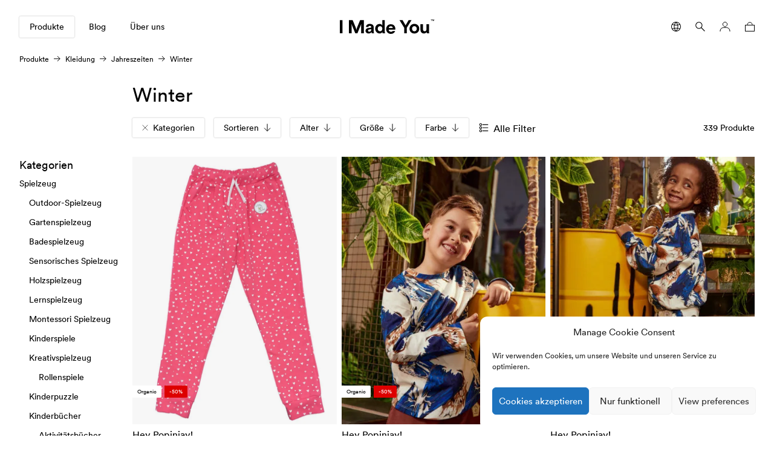

--- FILE ---
content_type: text/html; charset=UTF-8
request_url: https://imadeyou.de/produkte/kleidung/jahreszeiten/winter-de-jahreszeiten/
body_size: 55611
content:
<!DOCTYPE html>
<html class="html" lang="de">
	<head>
		<meta charset="utf-8">
<meta http-equiv="X-UA-Compatible" content="IE=edge">
<meta name="viewport" content="width=device-width, initial-scale=1, maximum-scale=5">

	<!-- Favicons for browser with out support .ico file -->
	<link rel="icon" type="image/png" href="https://imadeyou.de/wp-content/uploads/2020/12/Favicon_V2-16x16-c-default.png" sizes="16x16">
	<link
	rel="icon" type="image/png" href="https://imadeyou.de/wp-content/uploads/2020/12/Favicon_V2-32x32-c-default.png" sizes="32x32">

	<!-- For Google TV -->
	<link
	rel="icon" type="image/png" href="https://imadeyou.de/wp-content/uploads/2020/12/Favicon_V2-96x96-c-default.png" sizes="96x96">

	<!-- For Android Chrome -->
	<link
	rel="icon" type="image/png" href="https://imadeyou.de/wp-content/uploads/2020/12/Favicon_V2-196x196-c-default.png" sizes="196x196">

	<!-- For Coast by Opera (iPhone y iPad) -->
	<link
	rel="icon" type="image/png" href="https://imadeyou.de/wp-content/uploads/2020/12/Favicon_V2-228x228-c-default.png" sizes="228x228">

	<!-- Favicons for apple devices iPhone, iPad -->
	<link rel="apple-touch-icon" sizes="57x57" href="https://imadeyou.de/wp-content/uploads/2020/12/Favicon_V2-57x57-c-default.png">
	<link rel="apple-touch-icon" sizes="114x114" href="https://imadeyou.de/wp-content/uploads/2020/12/Favicon_V2-114x114-c-default.png">
	<link rel="apple-touch-icon" sizes="72x72" href="https://imadeyou.de/wp-content/uploads/2020/12/Favicon_V2-72x72-c-default.png">
	<link rel="apple-touch-icon" sizes="144x144" href="https://imadeyou.de/wp-content/uploads/2020/12/Favicon_V2-144x144-c-default.png">
	<link rel="apple-touch-icon" sizes="60x60" href="https://imadeyou.de/wp-content/uploads/2020/12/Favicon_V2-60x60-c-default.png">
	<link rel="apple-touch-icon" sizes="120x120" href="https://imadeyou.de/wp-content/uploads/2020/12/Favicon_V2-120x120-c-default.png">
	<link rel="apple-touch-icon" sizes="76x76" href="https://imadeyou.de/wp-content/uploads/2020/12/Favicon_V2-76x76-c-default.png">
	<link
	rel="apple-touch-icon" sizes="152x152" href="https://imadeyou.de/wp-content/uploads/2020/12/Favicon_V2-152x152-c-default.png">

	<!-- Favicons for Windows 8.0 and IE 10 -->
	<meta name="msapplication-TileColor" content="#ffffff">
	<meta name="msapplication-TileImage" content="https://imadeyou.de/wp-content/uploads/2020/12/Favicon_V2-144x144-c-default.png">

                <link rel='next' href='https://imadeyou.de/produkte/kleidung/jahreszeiten/winter-de-jahreszeiten/page/2/?_gl=1%2A1ecwf9u%2A_ga%2AMTY1NzY1MDk0MS4xNzExNzc5NzQ2%2A_ga_YQNZHQ8F54%2AMTcxMzk4OTA0MC4xMi4xLjE3MTM5ODkyOTIuMzYuMC4w' />
    <script src="https://unpkg.com/detect-autofill/dist/detect-autofill.js"></script>

<link rel="preload" href="https://imadeyou.de/wp-content/themes/imadeyou/dist/assets/fonts/CircularStd-Book.woff2" as="font" crossorigin="anonymous">
<link rel="preload" href="https://imadeyou.de/wp-content/themes/imadeyou/dist/assets/fonts/CircularStd-Bold.woff2" as="font" crossorigin="anonymous">
<link rel="preload" href="https://imadeyou.de/wp-content/themes/imadeyou/dist/assets/fonts/CircularStd-Black.woff2" as="font" crossorigin="anonymous">
<link rel="stylesheet" href="https://imadeyou.de/wp-content/themes/imadeyou/dist/assets/defered.css?ver=240717115802" media="print" onload="this.media='all'; this.onload=null;">
    <meta name="facebook-domain-verification" content="0od340bcpa1vhdf6o6w8bv2dwbxcaq" />
<script>
    window['_fs_debug'] = false;
    window['_fs_host'] = 'fullstory.com';
    window['_fs_script'] = 'edge.fullstory.com/s/fs.js';
    window['_fs_org'] = '12CWVC';
    window['_fs_namespace'] = 'FS';
    (function(m,n,e,t,l,o,g,y){
        if (e in m) {if(m.console && m.console.log) { m.console.log('FullStory namespace conflict. Please set window["_fs_namespace"].');} return;}
        g=m[e]=function(a,b,s){g.q?g.q.push([a,b,s]):g._api(a,b,s);};g.q=[];
        o=n.createElement(t);o.async=1;o.crossOrigin='anonymous';o.src='https://'+_fs_script;
        y=n.getElementsByTagName(t)[0];y.parentNode.insertBefore(o,y);
        g.identify=function(i,v,s){g(l,{uid:i},s);if(v)g(l,v,s)};g.setUserVars=function(v,s){g(l,v,s)};g.event=function(i,v,s){g('event',{n:i,p:v},s)};
        g.anonymize=function(){g.identify(!!0)};
        g.shutdown=function(){g("rec",!1)};g.restart=function(){g("rec",!0)};
        g.log = function(a,b){g("log",[a,b])};
        g.consent=function(a){g("consent",!arguments.length||a)};
        g.identifyAccount=function(i,v){o='account';v=v||{};v.acctId=i;g(o,v)};
        g.clearUserCookie=function(){};
        g.setVars=function(n, p){g('setVars',[n,p]);};
        g._w={};y='XMLHttpRequest';g._w[y]=m[y];y='fetch';g._w[y]=m[y];
        if(m[y])m[y]=function(){return g._w[y].apply(this,arguments)};
        g._v="1.3.0";
    })(window,document,window['_fs_namespace'],'script','user');
</script>
<meta name='robots' content='max-image-preview:large' />
<link rel="alternate" hreflang="es" href="https://imadeyou.es/productos/ropa/estaciones/invierno/" />
<link rel="alternate" hreflang="pl" href="https://imadeyou.pl/produkty/ubrania/pory-roku/zima-pory-roku/" />
<link rel="alternate" hreflang="de" href="https://imadeyou.de/produkte/kleidung/jahreszeiten/winter-de-jahreszeiten/" />
<link rel="alternate" hreflang="en" href="https://imadeyou.com/products/clothing/seasons/winter/" />
<link rel="alternate" hreflang="x-default" href="https://imadeyou.com/products/clothing/seasons/winter/" />

<!-- Google Tag Manager for WordPress by gtm4wp.com -->
<script data-cfasync="false" data-pagespeed-no-defer>
	var gtm4wp_datalayer_name = "dataLayer";
	var dataLayer = dataLayer || [];
	const gtm4wp_use_sku_instead = false;
	const gtm4wp_id_prefix = '';
	const gtm4wp_remarketing = false;
	const gtm4wp_eec = true;
	const gtm4wp_classicec = false;
	const gtm4wp_currency = 'EUR';
	const gtm4wp_product_per_impression = 10;
	const gtm4wp_needs_shipping_address = false;
	const gtm4wp_business_vertical = 'retail';
	const gtm4wp_business_vertical_id = 'id';

	const gtm4wp_scrollerscript_debugmode         = false;
	const gtm4wp_scrollerscript_callbacktime      = 100;
	const gtm4wp_scrollerscript_readerlocation    = 150;
	const gtm4wp_scrollerscript_contentelementid  = "content";
	const gtm4wp_scrollerscript_scannertime       = 60;
</script>
<!-- End Google Tag Manager for WordPress by gtm4wp.com -->
	<!-- This site is optimized with the Yoast SEO plugin v17.9 - https://yoast.com/wordpress/plugins/seo/ -->
	<title>Winterkleidung für Kinder - Schauen Sie sich unser Angebot. I Made You</title>
	<meta name="description" content="Winterkleidung für Kinder – Schauen Sie sich unser Angebot an und wählen Sie Winterkleidung für Ihr Kind. Kleidung für Ihre Kinder in höchster Qualität aus ethischer Produktion." />
	<link rel="canonical" href="https://imadeyou.de/produkte/kleidung/jahreszeiten/winter-de-jahreszeiten/" />
	<link rel="next" href="https://imadeyou.de/produkte/kleidung/jahreszeiten/winter-de-jahreszeiten/page/2/" />
	<meta property="og:locale" content="de_DE" />
	<meta property="og:type" content="article" />
	<meta property="og:title" content="Winterkleidung für Kinder - Schauen Sie sich unser Angebot. I Made You" />
	<meta property="og:description" content="Winterkleidung für Kinder – Schauen Sie sich unser Angebot an und wählen Sie Winterkleidung für Ihr Kind. Kleidung für Ihre Kinder in höchster Qualität aus ethischer Produktion." />
	<meta property="og:url" content="https://imadeyou.de/produkte/kleidung/jahreszeiten/winter-de-jahreszeiten/" />
	<meta property="og:site_name" content="I Made You" />
	<meta property="og:image" content="https://imadeyou.de/wp-content/uploads/2021/02/Social-share.jpg" />
	<meta property="og:image:width" content="1200" />
	<meta property="og:image:height" content="630" />
	<meta property="og:image:type" content="image/jpeg" />
	<meta name="twitter:card" content="summary_large_image" />
	<script type="application/ld+json" class="yoast-schema-graph">{"@context":"https://schema.org","@graph":[{"@type":"Organization","@id":"https://imadeyou.es/#organization","name":"I Made You","url":"https://imadeyou.es/","sameAs":["https://www.facebook.com/imadeyou.family","https://www.instagram.com/imadeyou.family/"],"logo":{"@type":"ImageObject","@id":"https://imadeyou.es/#logo","inLanguage":"de","url":"https://imadeyou.com/wp-content/uploads/2021/02/LogoIMY512.png","contentUrl":"https://imadeyou.com/wp-content/uploads/2021/02/LogoIMY512.png","width":512,"height":80,"caption":"I Made You"},"image":{"@id":"https://imadeyou.es/#logo"}},{"@type":"WebSite","@id":"https://imadeyou.es/#website","url":"https://imadeyou.es/","name":"I Made You","description":"Sustainable products for families made by independent producers","publisher":{"@id":"https://imadeyou.es/#organization"},"potentialAction":[{"@type":"SearchAction","target":{"@type":"EntryPoint","urlTemplate":"https://imadeyou.es/?s={search_term_string}"},"query-input":"required name=search_term_string"}],"inLanguage":"de"},{"@type":"CollectionPage","@id":"https://imadeyou.de/produkte/kleidung/jahreszeiten/winter-de-jahreszeiten/#webpage","url":"https://imadeyou.de/produkte/kleidung/jahreszeiten/winter-de-jahreszeiten/","name":"Winterkleidung f\u00fcr Kinder - Schauen Sie sich unser Angebot. I Made You","isPartOf":{"@id":"https://imadeyou.es/#website"},"description":"Winterkleidung f\u00fcr Kinder \u2013 Schauen Sie sich unser Angebot an und w\u00e4hlen Sie Winterkleidung f\u00fcr Ihr Kind. Kleidung f\u00fcr Ihre Kinder in h\u00f6chster Qualit\u00e4t aus ethischer Produktion.","breadcrumb":{"@id":"https://imadeyou.de/produkte/kleidung/jahreszeiten/winter-de-jahreszeiten/#breadcrumb"},"inLanguage":"de","potentialAction":[{"@type":"ReadAction","target":["https://imadeyou.de/produkte/kleidung/jahreszeiten/winter-de-jahreszeiten/"]}]},{"@type":"BreadcrumbList","@id":"https://imadeyou.de/produkte/kleidung/jahreszeiten/winter-de-jahreszeiten/#breadcrumb","itemListElement":[{"@type":"ListItem","position":1,"name":"Home","item":"https://imadeyou.de/"},{"@type":"ListItem","position":2,"name":"Kleidung","item":"https://imadeyou.de/produkte/kleidung/"},{"@type":"ListItem","position":3,"name":"Jahreszeiten","item":"https://imadeyou.de/produkte/kleidung/jahreszeiten/"},{"@type":"ListItem","position":4,"name":"Winter"}]}]}</script>
	<!-- / Yoast SEO plugin. -->


<script type='application/javascript'>console.log('PixelYourSite PRO version 8.5.2');</script>
<link rel='dns-prefetch' href='//imadeyou.de' />
<link rel='dns-prefetch' href='//js.hs-scripts.com' />
<link rel='dns-prefetch' href='//secure.przelewy24.pl' />
<link rel="stylesheet" href="https://imadeyou.de/wp-content/plugins/instagram-feed/css/sbi-styles.min.css?ver=2.9.10">
<link rel="stylesheet" href="https://imadeyou.de/wp-includes/css/classic-themes.min.css?ver=6.2.8">
<style id='global-styles-inline-css' type='text/css'>
body{--wp--preset--color--black: #000000;--wp--preset--color--cyan-bluish-gray: #abb8c3;--wp--preset--color--white: #ffffff;--wp--preset--color--pale-pink: #f78da7;--wp--preset--color--vivid-red: #cf2e2e;--wp--preset--color--luminous-vivid-orange: #ff6900;--wp--preset--color--luminous-vivid-amber: #fcb900;--wp--preset--color--light-green-cyan: #7bdcb5;--wp--preset--color--vivid-green-cyan: #00d084;--wp--preset--color--pale-cyan-blue: #8ed1fc;--wp--preset--color--vivid-cyan-blue: #0693e3;--wp--preset--color--vivid-purple: #9b51e0;--wp--preset--gradient--vivid-cyan-blue-to-vivid-purple: linear-gradient(135deg,rgba(6,147,227,1) 0%,rgb(155,81,224) 100%);--wp--preset--gradient--light-green-cyan-to-vivid-green-cyan: linear-gradient(135deg,rgb(122,220,180) 0%,rgb(0,208,130) 100%);--wp--preset--gradient--luminous-vivid-amber-to-luminous-vivid-orange: linear-gradient(135deg,rgba(252,185,0,1) 0%,rgba(255,105,0,1) 100%);--wp--preset--gradient--luminous-vivid-orange-to-vivid-red: linear-gradient(135deg,rgba(255,105,0,1) 0%,rgb(207,46,46) 100%);--wp--preset--gradient--very-light-gray-to-cyan-bluish-gray: linear-gradient(135deg,rgb(238,238,238) 0%,rgb(169,184,195) 100%);--wp--preset--gradient--cool-to-warm-spectrum: linear-gradient(135deg,rgb(74,234,220) 0%,rgb(151,120,209) 20%,rgb(207,42,186) 40%,rgb(238,44,130) 60%,rgb(251,105,98) 80%,rgb(254,248,76) 100%);--wp--preset--gradient--blush-light-purple: linear-gradient(135deg,rgb(255,206,236) 0%,rgb(152,150,240) 100%);--wp--preset--gradient--blush-bordeaux: linear-gradient(135deg,rgb(254,205,165) 0%,rgb(254,45,45) 50%,rgb(107,0,62) 100%);--wp--preset--gradient--luminous-dusk: linear-gradient(135deg,rgb(255,203,112) 0%,rgb(199,81,192) 50%,rgb(65,88,208) 100%);--wp--preset--gradient--pale-ocean: linear-gradient(135deg,rgb(255,245,203) 0%,rgb(182,227,212) 50%,rgb(51,167,181) 100%);--wp--preset--gradient--electric-grass: linear-gradient(135deg,rgb(202,248,128) 0%,rgb(113,206,126) 100%);--wp--preset--gradient--midnight: linear-gradient(135deg,rgb(2,3,129) 0%,rgb(40,116,252) 100%);--wp--preset--duotone--dark-grayscale: url('#wp-duotone-dark-grayscale');--wp--preset--duotone--grayscale: url('#wp-duotone-grayscale');--wp--preset--duotone--purple-yellow: url('#wp-duotone-purple-yellow');--wp--preset--duotone--blue-red: url('#wp-duotone-blue-red');--wp--preset--duotone--midnight: url('#wp-duotone-midnight');--wp--preset--duotone--magenta-yellow: url('#wp-duotone-magenta-yellow');--wp--preset--duotone--purple-green: url('#wp-duotone-purple-green');--wp--preset--duotone--blue-orange: url('#wp-duotone-blue-orange');--wp--preset--font-size--small: 13px;--wp--preset--font-size--medium: 20px;--wp--preset--font-size--large: 36px;--wp--preset--font-size--x-large: 42px;--wp--preset--spacing--20: 0.44rem;--wp--preset--spacing--30: 0.67rem;--wp--preset--spacing--40: 1rem;--wp--preset--spacing--50: 1.5rem;--wp--preset--spacing--60: 2.25rem;--wp--preset--spacing--70: 3.38rem;--wp--preset--spacing--80: 5.06rem;--wp--preset--shadow--natural: 6px 6px 9px rgba(0, 0, 0, 0.2);--wp--preset--shadow--deep: 12px 12px 50px rgba(0, 0, 0, 0.4);--wp--preset--shadow--sharp: 6px 6px 0px rgba(0, 0, 0, 0.2);--wp--preset--shadow--outlined: 6px 6px 0px -3px rgba(255, 255, 255, 1), 6px 6px rgba(0, 0, 0, 1);--wp--preset--shadow--crisp: 6px 6px 0px rgba(0, 0, 0, 1);}:where(.is-layout-flex){gap: 0.5em;}body .is-layout-flow > .alignleft{float: left;margin-inline-start: 0;margin-inline-end: 2em;}body .is-layout-flow > .alignright{float: right;margin-inline-start: 2em;margin-inline-end: 0;}body .is-layout-flow > .aligncenter{margin-left: auto !important;margin-right: auto !important;}body .is-layout-constrained > .alignleft{float: left;margin-inline-start: 0;margin-inline-end: 2em;}body .is-layout-constrained > .alignright{float: right;margin-inline-start: 2em;margin-inline-end: 0;}body .is-layout-constrained > .aligncenter{margin-left: auto !important;margin-right: auto !important;}body .is-layout-constrained > :where(:not(.alignleft):not(.alignright):not(.alignfull)){max-width: var(--wp--style--global--content-size);margin-left: auto !important;margin-right: auto !important;}body .is-layout-constrained > .alignwide{max-width: var(--wp--style--global--wide-size);}body .is-layout-flex{display: flex;}body .is-layout-flex{flex-wrap: wrap;align-items: center;}body .is-layout-flex > *{margin: 0;}:where(.wp-block-columns.is-layout-flex){gap: 2em;}.has-black-color{color: var(--wp--preset--color--black) !important;}.has-cyan-bluish-gray-color{color: var(--wp--preset--color--cyan-bluish-gray) !important;}.has-white-color{color: var(--wp--preset--color--white) !important;}.has-pale-pink-color{color: var(--wp--preset--color--pale-pink) !important;}.has-vivid-red-color{color: var(--wp--preset--color--vivid-red) !important;}.has-luminous-vivid-orange-color{color: var(--wp--preset--color--luminous-vivid-orange) !important;}.has-luminous-vivid-amber-color{color: var(--wp--preset--color--luminous-vivid-amber) !important;}.has-light-green-cyan-color{color: var(--wp--preset--color--light-green-cyan) !important;}.has-vivid-green-cyan-color{color: var(--wp--preset--color--vivid-green-cyan) !important;}.has-pale-cyan-blue-color{color: var(--wp--preset--color--pale-cyan-blue) !important;}.has-vivid-cyan-blue-color{color: var(--wp--preset--color--vivid-cyan-blue) !important;}.has-vivid-purple-color{color: var(--wp--preset--color--vivid-purple) !important;}.has-black-background-color{background-color: var(--wp--preset--color--black) !important;}.has-cyan-bluish-gray-background-color{background-color: var(--wp--preset--color--cyan-bluish-gray) !important;}.has-white-background-color{background-color: var(--wp--preset--color--white) !important;}.has-pale-pink-background-color{background-color: var(--wp--preset--color--pale-pink) !important;}.has-vivid-red-background-color{background-color: var(--wp--preset--color--vivid-red) !important;}.has-luminous-vivid-orange-background-color{background-color: var(--wp--preset--color--luminous-vivid-orange) !important;}.has-luminous-vivid-amber-background-color{background-color: var(--wp--preset--color--luminous-vivid-amber) !important;}.has-light-green-cyan-background-color{background-color: var(--wp--preset--color--light-green-cyan) !important;}.has-vivid-green-cyan-background-color{background-color: var(--wp--preset--color--vivid-green-cyan) !important;}.has-pale-cyan-blue-background-color{background-color: var(--wp--preset--color--pale-cyan-blue) !important;}.has-vivid-cyan-blue-background-color{background-color: var(--wp--preset--color--vivid-cyan-blue) !important;}.has-vivid-purple-background-color{background-color: var(--wp--preset--color--vivid-purple) !important;}.has-black-border-color{border-color: var(--wp--preset--color--black) !important;}.has-cyan-bluish-gray-border-color{border-color: var(--wp--preset--color--cyan-bluish-gray) !important;}.has-white-border-color{border-color: var(--wp--preset--color--white) !important;}.has-pale-pink-border-color{border-color: var(--wp--preset--color--pale-pink) !important;}.has-vivid-red-border-color{border-color: var(--wp--preset--color--vivid-red) !important;}.has-luminous-vivid-orange-border-color{border-color: var(--wp--preset--color--luminous-vivid-orange) !important;}.has-luminous-vivid-amber-border-color{border-color: var(--wp--preset--color--luminous-vivid-amber) !important;}.has-light-green-cyan-border-color{border-color: var(--wp--preset--color--light-green-cyan) !important;}.has-vivid-green-cyan-border-color{border-color: var(--wp--preset--color--vivid-green-cyan) !important;}.has-pale-cyan-blue-border-color{border-color: var(--wp--preset--color--pale-cyan-blue) !important;}.has-vivid-cyan-blue-border-color{border-color: var(--wp--preset--color--vivid-cyan-blue) !important;}.has-vivid-purple-border-color{border-color: var(--wp--preset--color--vivid-purple) !important;}.has-vivid-cyan-blue-to-vivid-purple-gradient-background{background: var(--wp--preset--gradient--vivid-cyan-blue-to-vivid-purple) !important;}.has-light-green-cyan-to-vivid-green-cyan-gradient-background{background: var(--wp--preset--gradient--light-green-cyan-to-vivid-green-cyan) !important;}.has-luminous-vivid-amber-to-luminous-vivid-orange-gradient-background{background: var(--wp--preset--gradient--luminous-vivid-amber-to-luminous-vivid-orange) !important;}.has-luminous-vivid-orange-to-vivid-red-gradient-background{background: var(--wp--preset--gradient--luminous-vivid-orange-to-vivid-red) !important;}.has-very-light-gray-to-cyan-bluish-gray-gradient-background{background: var(--wp--preset--gradient--very-light-gray-to-cyan-bluish-gray) !important;}.has-cool-to-warm-spectrum-gradient-background{background: var(--wp--preset--gradient--cool-to-warm-spectrum) !important;}.has-blush-light-purple-gradient-background{background: var(--wp--preset--gradient--blush-light-purple) !important;}.has-blush-bordeaux-gradient-background{background: var(--wp--preset--gradient--blush-bordeaux) !important;}.has-luminous-dusk-gradient-background{background: var(--wp--preset--gradient--luminous-dusk) !important;}.has-pale-ocean-gradient-background{background: var(--wp--preset--gradient--pale-ocean) !important;}.has-electric-grass-gradient-background{background: var(--wp--preset--gradient--electric-grass) !important;}.has-midnight-gradient-background{background: var(--wp--preset--gradient--midnight) !important;}.has-small-font-size{font-size: var(--wp--preset--font-size--small) !important;}.has-medium-font-size{font-size: var(--wp--preset--font-size--medium) !important;}.has-large-font-size{font-size: var(--wp--preset--font-size--large) !important;}.has-x-large-font-size{font-size: var(--wp--preset--font-size--x-large) !important;}
.wp-block-navigation a:where(:not(.wp-element-button)){color: inherit;}
:where(.wp-block-columns.is-layout-flex){gap: 2em;}
.wp-block-pullquote{font-size: 1.5em;line-height: 1.6;}
</style>
<link rel="stylesheet" href="https://imadeyou.de/wp-content/plugins/boostsite-seo-audit-tool/asset/css/css.css?ver=6.2.8">
<link rel="stylesheet" href="https://imadeyou.de/wp-content/plugins/wc-partial-shipment/assets/css/front.css?ver=6.2.8">
<link rel="stylesheet" href="//imadeyou.de/wp-content/plugins/woocommerce-multilingual/templates/currency-switchers/legacy-dropdown/style.css?ver=4.12.1">
<style id='woocommerce-inline-inline-css' type='text/css'>
.woocommerce form .form-row .required { visibility: visible; }
</style>
<link rel="stylesheet" href="https://imadeyou.de/wp-content/plugins/complianz-gdpr/assets/css/cookieblocker.min.css?ver=6.4.3">
<link rel="stylesheet" href="https://imadeyou.de/wp-content/plugins/przelewy24/assets/css/paymethods.css?ver=6.2.8">
<link rel="stylesheet" href="https://secure.przelewy24.pl/skrypty/ecommerce_plugin.css.php?ver=6.2.8">
<link rel="stylesheet" href="https://imadeyou.de/wp-content/themes/imadeyou/dist/assets/main.css?ver=240717115813">
<script type='text/javascript' src='https://imadeyou.de/wp-includes/js/jquery/jquery.min.js?ver=3.6.4' id='jquery-js'></script>
<script type='text/javascript' id='wpml-cookie-js-extra'>
/* <![CDATA[ */
var wpml_cookies = {"wp-wpml_current_language":{"value":"de","expires":1,"path":"\/"}};
var wpml_cookies = {"wp-wpml_current_language":{"value":"de","expires":1,"path":"\/"}};
/* ]]> */
</script>
<script type='text/javascript' src='https://imadeyou.de/wp-content/plugins/sitepress-multilingual-cms/res/js/cookies/language-cookie.js?ver=4.6.9' id='wpml-cookie-js'></script>
<script type='text/javascript' id='bodhi_svg_inline-js-extra'>
/* <![CDATA[ */
var cssTarget = "img.style-svg";
var ForceInlineSVGActive = "false";
/* ]]> */
</script>
<script type='text/javascript' src='https://imadeyou.de/wp-content/plugins/svg-support/js/min/svgs-inline-min.js?ver=1.0.0' id='bodhi_svg_inline-js'></script>
<script type='text/javascript' src='https://imadeyou.de/wp-content/plugins/woocommerce/assets/js/js-cookie/js.cookie.min.js?ver=2.1.4' id='js-cookie-js'></script>
<script type='text/javascript' src='https://imadeyou.de/wp-content/plugins/duracelltomi-google-tag-manager/js/analytics-talk-content-tracking.js?ver=1.16.2' id='gtm4wp-scroll-tracking-js'></script>
<script type='text/javascript' src='https://imadeyou.de/wp-content/plugins/duracelltomi-google-tag-manager/js/gtm4wp-woocommerce-enhanced.js?ver=1.16.2' id='gtm4wp-woocommerce-enhanced-js'></script>
<script type='text/javascript' src='https://imadeyou.de/wp-content/plugins/pixelyoursite-super-pack/dist/scripts/public.js?ver=3.0.1' id='pys_sp_public_js-js'></script>
<script type='text/javascript' id='p24_payment_script-js-extra'>
/* <![CDATA[ */
var p24_payment_php_vars = {"error_msg4js":"Wyst\u0105pi\u0142 b\u0142\u0105d. Spr\u00f3buj ponownie lub wybierz inn\u0105 metod\u0119 p\u0142atno\u015bci.","payments_msg4js":"\\f078wi\u0119cej metod p\u0142atno\u015bci \\f078","forget_card":"1","show_save_card":"0"};
/* ]]> */
</script>
<script type='text/javascript' src='https://imadeyou.de/wp-content/plugins/przelewy24/assets/js/payment.js?ver=1.3.0' id='p24_payment_script-js'></script>
<script data-service="general" data-category="marketing" type="text/plain" data-cmplz-src='https://imadeyou.de/wp-content/plugins/pixelyoursite-pro/dist/scripts/jquery.bind-first-0.2.3.min.js?ver=6.2.8' id='jquery-bind-first-js'></script>
<script data-service="general" data-category="marketing" type="text/plain" data-cmplz-src='https://imadeyou.de/wp-content/plugins/pixelyoursite-pro/dist/scripts/vimeo.min.js?ver=6.2.8' id='vimeo-js'></script>
<script type='text/javascript' id='pys-js-extra'>
/* <![CDATA[ */
var pysOptions = {"staticEvents":{"facebook":{"init_event":[{"delay":0,"type":"static","name":"PageView","eventID":"1c22afd8-a750-4869-af77-319ad8a04c78","pixelIds":["882056045973805"],"params":{"categories":"Winter, Herbst, Kleidung, Kleider, Jahreszeiten, Fr\u00fchling","page_title":"Winter","post_type":"product_cat","post_id":950,"plugin":"PixelYourSite","event_url":"imadeyou.de\/produkte\/kleidung\/jahreszeiten\/winter-de-jahreszeiten\/","user_role":"guest"},"e_id":"init_event","ids":[],"hasTimeWindow":false,"timeWindow":0,"woo_order":"","edd_order":""}],"woo_view_category":[{"delay":0,"type":"static","name":"ViewCategory","eventID":"bf5b9041-2eba-47b7-beff-4eb68adee95f","pixelIds":["882056045973805"],"params":{"content_type":"product","content_category":"Jahreszeiten, Kleidung","content_name":"Winter","content_ids":["36246","43080","6443","6626","6574"],"page_title":"Winter","post_type":"product_cat","post_id":950,"plugin":"PixelYourSite","event_url":"imadeyou.de\/produkte\/kleidung\/jahreszeiten\/winter-de-jahreszeiten\/","user_role":"guest"},"e_id":"woo_view_category","ids":[],"hasTimeWindow":false,"timeWindow":0,"woo_order":"","edd_order":""}]},"google_ads":{"init_event":[{"delay":0,"type":"static","name":"page_view","conversion_labels":["AW-383986135"],"params":{"page_title":"Winter","post_type":"product_cat","post_id":950,"plugin":"PixelYourSite","event_url":"imadeyou.de\/produkte\/kleidung\/jahreszeiten\/winter-de-jahreszeiten\/","user_role":"guest"},"e_id":"init_event","ids":[],"hasTimeWindow":false,"timeWindow":0,"eventID":"","woo_order":"","edd_order":""}],"woo_view_category":[{"delay":0,"type":"static","name":"view_item_list","ids":[],"conversion_labels":["AW-383986135"],"params":{"event_category":"ecommerce","event_label":"Kleidung\/Jahreszeiten\/Winter","value":538.9699999999999,"items":[{"id":"6574","google_business_vertical":"retail"},{"id":"6626","google_business_vertical":"retail"},{"id":"6443","google_business_vertical":"retail"},{"id":"43080","google_business_vertical":"retail"},{"id":"36246","google_business_vertical":"retail"},{"id":"44813","google_business_vertical":"retail"},{"id":"61306","google_business_vertical":"retail"},{"id":"6558","google_business_vertical":"retail"},{"id":"6674","google_business_vertical":"retail"},{"id":"48622","google_business_vertical":"retail"},{"id":"43844","google_business_vertical":"retail"},{"id":"6485","google_business_vertical":"retail"},{"id":"42954","google_business_vertical":"retail"},{"id":"72794","google_business_vertical":"retail"},{"id":"70419","google_business_vertical":"retail"},{"id":"43941","google_business_vertical":"retail"},{"id":"55830","google_business_vertical":"retail"},{"id":"6600","google_business_vertical":"retail"},{"id":"43251","google_business_vertical":"retail"},{"id":"6450","google_business_vertical":"retail"},{"id":"38025","google_business_vertical":"retail"},{"id":"55831","google_business_vertical":"retail"},{"id":"70394","google_business_vertical":"retail"},{"id":"58227","google_business_vertical":"retail"}],"page_title":"Winter","post_type":"product_cat","post_id":950,"plugin":"PixelYourSite","event_url":"imadeyou.de\/produkte\/kleidung\/jahreszeiten\/winter-de-jahreszeiten\/","user_role":"guest"},"e_id":"woo_view_category","hasTimeWindow":false,"timeWindow":0,"eventID":"","woo_order":"","edd_order":""}]},"ga":{"woo_view_item_list":[{"delay":0,"type":"static","name":"view_item_list","trackingIds":["G-YQNZHQ8F54"],"params":{"event_category":"ecommerce","event_label":"Winter - Category","items":[{"id":"6574","name":"Baumwolle Kleid - Grau","category":"Winter\/Herbst\/Kleidung\/Kleider\/Jahreszeiten\/Fr\u00fchling","quantity":1,"price":21.5,"list_position":1,"list_name":"Winter - Category"},{"id":"6626","name":"Bluse Tencel - Grau","category":"Winter\/Herbst\/Shirts\/Oberteile\/Kleidung\/Jahreszeiten\/Fr\u00fchling","quantity":1,"price":17.5,"list_position":2,"list_name":"Winter - Category"},{"id":"6443","name":"Bodysuit Longsleeve Terazzo Rose","category":"Winter\/Herbst\/Jumpsuits\/Kleidung\/Jahreszeiten\/Fr\u00fchling","quantity":1,"price":10,"list_position":3,"list_name":"Winter - Category"},{"id":"43080","name":"Boksa Hose Winterdown","category":"Winter\/Herbst\/Kleidung\/Hosen\/Jahreszeiten\/Jogginghosen","quantity":1,"price":17.25,"list_position":4,"list_name":"Winter - Category"},{"id":"36246","name":"Kordrock mit Hosentr\u00e4gern - Gr\u00fcn","category":"Winter\/Herbst\/Kleidung\/Fr\u00fchling\/Jahreszeiten\/R\u00f6cke","quantity":1,"price":23,"list_position":5,"list_name":"Winter - Category"},{"id":"44813","name":"Langarmshirt Winterdown","category":"Winter\/Herbst\/Kleidung\/Jahreszeiten\/Long-sleeved Tops\/Oberteile","quantity":1,"price":24.99,"list_position":6,"list_name":"Winter - Category"},{"id":"61306","name":"M\u00e4dchenhose Pink Hearts","category":"Winter\/Herbst\/Kleidung\/Fr\u00fchling\/Hosen\/Jahreszeiten\/Jogginghosen","quantity":1,"price":30.99,"list_position":7,"list_name":"Winter - Category"},{"id":"6558","name":"Tencel Rock - Grau","category":"Winter\/Herbst\/Kleidung\/Jahreszeiten\/R\u00f6cke\/Fr\u00fchling\/Sommer","quantity":1,"price":10.5,"list_position":8,"list_name":"Winter - Category"},{"id":"6674","name":"Baumwolle Bluse mit R\u00fcsche - Grau","category":"Winter\/Herbst\/Kleidung\/Jahreszeiten\/Pullover & Strickwaren\/Pullover","quantity":1,"price":16,"list_position":9,"list_name":"Winter - Category"},{"id":"48622","name":"Luchs Kapuzenpullover","category":"Winter\/Herbst\/Kleidung\/Hoodies\/Jahreszeiten\/Pullover & Strickwaren","quantity":1,"price":27.19,"list_position":10,"list_name":"Winter - Category"},{"id":"43844","name":"Bodysuit Bears Grey","category":"Winter\/Herbst\/Jumpsuits\/Kleidung\/Fr\u00fchling\/Jahreszeiten","quantity":1,"price":14.69,"list_position":11,"list_name":"Winter - Category"},{"id":"6485","name":"Bodysuit Longsleeve Terazzo Marino","category":"Winter\/Herbst\/Jumpsuits\/Kleidung\/Jahreszeiten\/Fr\u00fchling","quantity":1,"price":10,"list_position":12,"list_name":"Winter - Category"},{"id":"42954","name":"Oversize Sweatshirts Winterdown","category":"Winter\/Herbst\/Kleidung\/Jahreszeiten\/Pullover & Strickwaren\/Sweatshirts","quantity":1,"price":18,"list_position":13,"list_name":"Winter - Category"},{"id":"72794","name":"Violet Comfort Fit Pants","category":"Winter\/Herbst\/Kleidung\/Fr\u00fchling\/Hosen\/Jahreszeiten\/Jogginghosen","quantity":1,"price":28.99,"list_position":14,"list_name":"Winter - Category"},{"id":"70419","name":"Longsleeve - Art White","category":"Winter\/Herbst\/Kleidung\/Jahreszeiten\/Long-sleeved Tops\/Oberteile","quantity":1,"price":35.99,"list_position":15,"list_name":"Winter - Category"},{"id":"43941","name":"Stampler Seal","category":"Winter\/Herbst\/Jumpsuits\/Kleidung\/Fr\u00fchling\/Jahreszeiten","quantity":1,"price":19.49,"list_position":16,"list_name":"Winter - Category"},{"id":"55830","name":"Sweatshirt Blue Teddy Bear","category":"Winter\/Herbst\/Kleidung\/Jahreszeiten\/Pullover & Strickwaren\/Sweatshirts","quantity":1,"price":29.5,"list_position":17,"list_name":"Winter - Category"},{"id":"6600","name":"Baumwolle Hosen - Grau","category":"Winter\/Herbst\/Kleidung\/Jahreszeiten\/Fr\u00fchling\/Hosen\/Jogginghosen","quantity":1,"price":13,"list_position":18,"list_name":"Winter - Category"},{"id":"43251","name":"Bodysuit Great Tit","category":"Winter\/Herbst\/Jumpsuits\/Kleidung\/Fr\u00fchling\/Jahreszeiten","quantity":1,"price":11.9,"list_position":19,"list_name":"Winter - Category"},{"id":"6450","name":"Bodysuit Longsleeve Terazzo Crema","category":"Winter\/Herbst\/Jumpsuits\/Kleidung\/Jahreszeiten\/Fr\u00fchling","quantity":1,"price":10,"list_position":20,"list_name":"Winter - Category"},{"id":"38025","name":"Daunenweste - Kobalt","category":"Winter\/Herbst\/Kleidung\/Fr\u00fchling\/Jahreszeiten\/Oberbekleidung\/Westen","quantity":1,"price":71,"list_position":21,"list_name":"Winter - Category"},{"id":"55831","name":"Hosen mit Taschen Teddy Bear","category":"Winter\/Herbst\/Kleidung\/Fr\u00fchling\/Hosen\/Jahreszeiten\/Jogginghosen","quantity":1,"price":29.5,"list_position":22,"list_name":"Winter - Category"},{"id":"70394","name":"Jogginghose - Cargo Royal Blue","category":"Winter\/Herbst\/Kleidung\/Fr\u00fchling\/Hosen\/Jahreszeiten\/Jogginghosen","quantity":1,"price":43.99,"list_position":23,"list_name":"Winter - Category"},{"id":"58227","name":"Kinder Strumpfhosen - Schwarzer Streifen","category":"Winter\/Herbst\/Kleidung\/Fr\u00fchling\/Jahreszeiten\/Socken & Strumpfhosen\/Strumpfhosen","quantity":1,"price":4,"list_position":24,"list_name":"Winter - Category"}],"non_interaction":true,"page_title":"Winter","post_type":"product_cat","post_id":950,"plugin":"PixelYourSite","event_url":"imadeyou.de\/produkte\/kleidung\/jahreszeiten\/winter-de-jahreszeiten\/","user_role":"guest"},"e_id":"woo_view_item_list","ids":[],"hasTimeWindow":false,"timeWindow":0,"eventID":"","woo_order":"","edd_order":""}]}},"dynamicEvents":{"signal_click":{"facebook":{"delay":0,"type":"dyn","name":"Signal","eventID":"24d47084-990d-4f14-8dcf-2b6608ce8dcd","pixelIds":["882056045973805"],"params":{"page_title":"Winter","post_type":"product_cat","post_id":950,"plugin":"PixelYourSite","event_url":"imadeyou.de\/produkte\/kleidung\/jahreszeiten\/winter-de-jahreszeiten\/","user_role":"guest"},"e_id":"signal_click","ids":[],"hasTimeWindow":false,"timeWindow":0,"woo_order":"","edd_order":""},"ga":{"delay":0,"type":"dyn","name":"Signal","trackingIds":["G-YQNZHQ8F54"],"params":{"non_interaction":false,"page_title":"Winter","post_type":"product_cat","post_id":950,"plugin":"PixelYourSite","event_url":"imadeyou.de\/produkte\/kleidung\/jahreszeiten\/winter-de-jahreszeiten\/","user_role":"guest"},"e_id":"signal_click","ids":[],"hasTimeWindow":false,"timeWindow":0,"eventID":"","woo_order":"","edd_order":""}},"signal_watch_video":{"facebook":{"delay":0,"type":"dyn","name":"Signal","eventID":"fa1acf88-5837-4b42-b30c-70b5580c1094","pixelIds":["882056045973805"],"params":{"event_action":"Video","page_title":"Winter","post_type":"product_cat","post_id":950,"plugin":"PixelYourSite","event_url":"imadeyou.de\/produkte\/kleidung\/jahreszeiten\/winter-de-jahreszeiten\/","user_role":"guest"},"e_id":"signal_watch_video","ids":[],"hasTimeWindow":false,"timeWindow":0,"woo_order":"","edd_order":""},"ga":{"delay":0,"type":"dyn","name":"Signal","trackingIds":["G-YQNZHQ8F54"],"params":{"event_action":"Video","non_interaction":false,"page_title":"Winter","post_type":"product_cat","post_id":950,"plugin":"PixelYourSite","event_url":"imadeyou.de\/produkte\/kleidung\/jahreszeiten\/winter-de-jahreszeiten\/","user_role":"guest"},"e_id":"signal_watch_video","ids":[],"hasTimeWindow":false,"timeWindow":0,"eventID":"","woo_order":"","edd_order":""},"google_ads":{"delay":0,"type":"dyn","name":"Signal","conversion_labels":["AW-383986135"],"params":{"event_action":"Video","page_title":"Winter","post_type":"product_cat","post_id":950,"plugin":"PixelYourSite","event_url":"imadeyou.de\/produkte\/kleidung\/jahreszeiten\/winter-de-jahreszeiten\/","user_role":"guest"},"e_id":"signal_watch_video","ids":[],"hasTimeWindow":false,"timeWindow":0,"eventID":"","woo_order":"","edd_order":""}},"signal_adsense":{"facebook":{"delay":0,"type":"dyn","name":"Signal","eventID":"e531c3c6-1978-4a44-a8da-ed3a009dd822","pixelIds":["882056045973805"],"params":{"event_action":"Adsense","page_title":"Winter","post_type":"product_cat","post_id":950,"plugin":"PixelYourSite","event_url":"imadeyou.de\/produkte\/kleidung\/jahreszeiten\/winter-de-jahreszeiten\/","user_role":"guest"},"e_id":"signal_adsense","ids":[],"hasTimeWindow":false,"timeWindow":0,"woo_order":"","edd_order":""}},"signal_tel":{"facebook":{"delay":0,"type":"dyn","name":"Signal","eventID":"d9399fb3-c90a-49bf-9bfd-901b2ee17e73","pixelIds":["882056045973805"],"params":{"event_action":"Tel","page_title":"Winter","post_type":"product_cat","post_id":950,"plugin":"PixelYourSite","event_url":"imadeyou.de\/produkte\/kleidung\/jahreszeiten\/winter-de-jahreszeiten\/","user_role":"guest"},"e_id":"signal_tel","ids":[],"hasTimeWindow":false,"timeWindow":0,"woo_order":"","edd_order":""},"ga":{"delay":0,"type":"dyn","name":"Signal","trackingIds":["G-YQNZHQ8F54"],"params":{"event_action":"Tel","non_interaction":false,"page_title":"Winter","post_type":"product_cat","post_id":950,"plugin":"PixelYourSite","event_url":"imadeyou.de\/produkte\/kleidung\/jahreszeiten\/winter-de-jahreszeiten\/","user_role":"guest"},"e_id":"signal_tel","ids":[],"hasTimeWindow":false,"timeWindow":0,"eventID":"","woo_order":"","edd_order":""},"google_ads":{"delay":0,"type":"dyn","name":"Signal","conversion_labels":["AW-383986135"],"params":{"event_action":"Tel","page_title":"Winter","post_type":"product_cat","post_id":950,"plugin":"PixelYourSite","event_url":"imadeyou.de\/produkte\/kleidung\/jahreszeiten\/winter-de-jahreszeiten\/","user_role":"guest"},"e_id":"signal_tel","ids":[],"hasTimeWindow":false,"timeWindow":0,"eventID":"","woo_order":"","edd_order":""}},"signal_email":{"facebook":{"delay":0,"type":"dyn","name":"Signal","eventID":"cf17e59d-a195-446b-a116-22bb858eb807","pixelIds":["882056045973805"],"params":{"event_action":"Email","page_title":"Winter","post_type":"product_cat","post_id":950,"plugin":"PixelYourSite","event_url":"imadeyou.de\/produkte\/kleidung\/jahreszeiten\/winter-de-jahreszeiten\/","user_role":"guest"},"e_id":"signal_email","ids":[],"hasTimeWindow":false,"timeWindow":0,"woo_order":"","edd_order":""},"ga":{"delay":0,"type":"dyn","name":"Signal","trackingIds":["G-YQNZHQ8F54"],"params":{"event_action":"Email","non_interaction":false,"page_title":"Winter","post_type":"product_cat","post_id":950,"plugin":"PixelYourSite","event_url":"imadeyou.de\/produkte\/kleidung\/jahreszeiten\/winter-de-jahreszeiten\/","user_role":"guest"},"e_id":"signal_email","ids":[],"hasTimeWindow":false,"timeWindow":0,"eventID":"","woo_order":"","edd_order":""},"google_ads":{"delay":0,"type":"dyn","name":"Signal","conversion_labels":["AW-383986135"],"params":{"event_action":"Email","page_title":"Winter","post_type":"product_cat","post_id":950,"plugin":"PixelYourSite","event_url":"imadeyou.de\/produkte\/kleidung\/jahreszeiten\/winter-de-jahreszeiten\/","user_role":"guest"},"e_id":"signal_email","ids":[],"hasTimeWindow":false,"timeWindow":0,"eventID":"","woo_order":"","edd_order":""}},"signal_form":{"facebook":{"delay":0,"type":"dyn","name":"Signal","eventID":"0e67ae2b-485d-4d55-b6d7-f8645ede0aed","pixelIds":["882056045973805"],"params":{"event_action":"Form","page_title":"Winter","post_type":"product_cat","post_id":950,"plugin":"PixelYourSite","event_url":"imadeyou.de\/produkte\/kleidung\/jahreszeiten\/winter-de-jahreszeiten\/","user_role":"guest"},"e_id":"signal_form","ids":[],"hasTimeWindow":false,"timeWindow":0,"woo_order":"","edd_order":""},"ga":{"delay":0,"type":"dyn","name":"Signal","trackingIds":["G-YQNZHQ8F54"],"params":{"event_action":"Form","non_interaction":false,"page_title":"Winter","post_type":"product_cat","post_id":950,"plugin":"PixelYourSite","event_url":"imadeyou.de\/produkte\/kleidung\/jahreszeiten\/winter-de-jahreszeiten\/","user_role":"guest"},"e_id":"signal_form","ids":[],"hasTimeWindow":false,"timeWindow":0,"eventID":"","woo_order":"","edd_order":""},"google_ads":{"delay":0,"type":"dyn","name":"Signal","conversion_labels":["AW-383986135"],"params":{"event_action":"Form","page_title":"Winter","post_type":"product_cat","post_id":950,"plugin":"PixelYourSite","event_url":"imadeyou.de\/produkte\/kleidung\/jahreszeiten\/winter-de-jahreszeiten\/","user_role":"guest"},"e_id":"signal_form","ids":[],"hasTimeWindow":false,"timeWindow":0,"eventID":"","woo_order":"","edd_order":""}},"signal_download":{"facebook":{"delay":0,"type":"dyn","name":"Signal","extensions":["","doc","exe","js","pdf","ppt","tgz","zip","xls"],"eventID":"f84f5b8a-c4de-4fae-a356-8f0d74d36033","pixelIds":["882056045973805"],"params":{"event_action":"Download","page_title":"Winter","post_type":"product_cat","post_id":950,"plugin":"PixelYourSite","event_url":"imadeyou.de\/produkte\/kleidung\/jahreszeiten\/winter-de-jahreszeiten\/","user_role":"guest"},"e_id":"signal_download","ids":[],"hasTimeWindow":false,"timeWindow":0,"woo_order":"","edd_order":""},"ga":{"delay":0,"type":"dyn","name":"Signal","extensions":["","doc","exe","js","pdf","ppt","tgz","zip","xls"],"trackingIds":["G-YQNZHQ8F54"],"params":{"event_action":"Download","non_interaction":false,"page_title":"Winter","post_type":"product_cat","post_id":950,"plugin":"PixelYourSite","event_url":"imadeyou.de\/produkte\/kleidung\/jahreszeiten\/winter-de-jahreszeiten\/","user_role":"guest"},"e_id":"signal_download","ids":[],"hasTimeWindow":false,"timeWindow":0,"eventID":"","woo_order":"","edd_order":""},"google_ads":{"delay":0,"type":"dyn","name":"Signal","extensions":["","doc","exe","js","pdf","ppt","tgz","zip","xls"],"conversion_labels":["AW-383986135"],"params":{"event_action":"Download","page_title":"Winter","post_type":"product_cat","post_id":950,"plugin":"PixelYourSite","event_url":"imadeyou.de\/produkte\/kleidung\/jahreszeiten\/winter-de-jahreszeiten\/","user_role":"guest"},"e_id":"signal_download","ids":[],"hasTimeWindow":false,"timeWindow":0,"eventID":"","woo_order":"","edd_order":""}},"signal_comment":{"facebook":{"delay":0,"type":"dyn","name":"Signal","eventID":"6b801284-9474-4b49-a63a-f8e3e98829d1","pixelIds":["882056045973805"],"params":{"event_action":"Comment","page_title":"Winter","post_type":"product_cat","post_id":950,"plugin":"PixelYourSite","event_url":"imadeyou.de\/produkte\/kleidung\/jahreszeiten\/winter-de-jahreszeiten\/","user_role":"guest"},"e_id":"signal_comment","ids":[],"hasTimeWindow":false,"timeWindow":0,"woo_order":"","edd_order":""},"ga":{"delay":0,"type":"dyn","name":"Signal","trackingIds":["G-YQNZHQ8F54"],"params":{"event_action":"Comment","non_interaction":false,"page_title":"Winter","post_type":"product_cat","post_id":950,"plugin":"PixelYourSite","event_url":"imadeyou.de\/produkte\/kleidung\/jahreszeiten\/winter-de-jahreszeiten\/","user_role":"guest"},"e_id":"signal_comment","ids":[],"hasTimeWindow":false,"timeWindow":0,"eventID":"","woo_order":"","edd_order":""},"google_ads":{"delay":0,"type":"dyn","name":"Signal","conversion_labels":["AW-383986135"],"params":{"event_action":"Comment","page_title":"Winter","post_type":"product_cat","post_id":950,"plugin":"PixelYourSite","event_url":"imadeyou.de\/produkte\/kleidung\/jahreszeiten\/winter-de-jahreszeiten\/","user_role":"guest"},"e_id":"signal_comment","ids":[],"hasTimeWindow":false,"timeWindow":0,"eventID":"","woo_order":"","edd_order":""}},"woo_add_to_cart_on_button_click":{"facebook":{"delay":0,"type":"dyn","name":"AddToCart","eventID":"ecab2536-48b7-4a02-911c-615d8c089374","pixelIds":["882056045973805"],"params":{"page_title":"Winter","post_type":"product_cat","post_id":950,"plugin":"PixelYourSite","event_url":"imadeyou.de\/produkte\/kleidung\/jahreszeiten\/winter-de-jahreszeiten\/","user_role":"guest"},"e_id":"woo_add_to_cart_on_button_click","ids":[],"hasTimeWindow":false,"timeWindow":0,"woo_order":"","edd_order":""},"google_ads":{"delay":0,"type":"dyn","name":"add_to_cart","conversion_labels":["AW-383986135"],"params":{"page_title":"Winter","post_type":"product_cat","post_id":950,"plugin":"PixelYourSite","event_url":"imadeyou.de\/produkte\/kleidung\/jahreszeiten\/winter-de-jahreszeiten\/","user_role":"guest"},"e_id":"woo_add_to_cart_on_button_click","ids":[],"hasTimeWindow":false,"timeWindow":0,"eventID":"","woo_order":"","edd_order":""},"ga":{"delay":0,"type":"dyn","name":"add_to_cart","trackingIds":["G-YQNZHQ8F54"],"params":{"page_title":"Winter","post_type":"product_cat","post_id":950,"plugin":"PixelYourSite","event_url":"imadeyou.de\/produkte\/kleidung\/jahreszeiten\/winter-de-jahreszeiten\/","user_role":"guest"},"e_id":"woo_add_to_cart_on_button_click","ids":[],"hasTimeWindow":false,"timeWindow":0,"eventID":"","woo_order":"","edd_order":""}},"woo_select_content_category":{"6574":{"ga":{"delay":0,"type":"dyn","name":"select_content","trackingIds":["G-YQNZHQ8F54"],"params":{"items":[{"id":"6574","name":"Baumwolle Kleid - Grau","category":"Winter\/Herbst\/Kleidung\/Kleider\/Jahreszeiten\/Fr\u00fchling","quantity":1,"price":21.5,"list_position":1,"list_name":"Winter - Category"}],"event_category":"ecommerce","content_type":"product","page_title":"Winter","post_type":"product_cat","post_id":950,"plugin":"PixelYourSite","event_url":"imadeyou.de\/produkte\/kleidung\/jahreszeiten\/winter-de-jahreszeiten\/","user_role":"guest"},"e_id":"woo_select_content_category","ids":[],"hasTimeWindow":false,"timeWindow":0,"eventID":"","woo_order":"","edd_order":""}},"6626":{"ga":{"delay":0,"type":"dyn","name":"select_content","trackingIds":["G-YQNZHQ8F54"],"params":{"items":[{"id":"6626","name":"Bluse Tencel - Grau","category":"Winter\/Herbst\/Shirts\/Oberteile\/Kleidung\/Jahreszeiten\/Fr\u00fchling","quantity":1,"price":17.5,"list_position":2,"list_name":"Winter - Category"}],"event_category":"ecommerce","content_type":"product","page_title":"Winter","post_type":"product_cat","post_id":950,"plugin":"PixelYourSite","event_url":"imadeyou.de\/produkte\/kleidung\/jahreszeiten\/winter-de-jahreszeiten\/","user_role":"guest"},"e_id":"woo_select_content_category","ids":[],"hasTimeWindow":false,"timeWindow":0,"eventID":"","woo_order":"","edd_order":""}},"6443":{"ga":{"delay":0,"type":"dyn","name":"select_content","trackingIds":["G-YQNZHQ8F54"],"params":{"items":[{"id":"6443","name":"Bodysuit Longsleeve Terazzo Rose","category":"Winter\/Herbst\/Jumpsuits\/Kleidung\/Jahreszeiten\/Fr\u00fchling","quantity":1,"price":10,"list_position":3,"list_name":"Winter - Category"}],"event_category":"ecommerce","content_type":"product","page_title":"Winter","post_type":"product_cat","post_id":950,"plugin":"PixelYourSite","event_url":"imadeyou.de\/produkte\/kleidung\/jahreszeiten\/winter-de-jahreszeiten\/","user_role":"guest"},"e_id":"woo_select_content_category","ids":[],"hasTimeWindow":false,"timeWindow":0,"eventID":"","woo_order":"","edd_order":""}},"43080":{"ga":{"delay":0,"type":"dyn","name":"select_content","trackingIds":["G-YQNZHQ8F54"],"params":{"items":[{"id":"43080","name":"Boksa Hose Winterdown","category":"Winter\/Herbst\/Kleidung\/Hosen\/Jahreszeiten\/Jogginghosen","quantity":1,"price":17.25,"list_position":4,"list_name":"Winter - Category"}],"event_category":"ecommerce","content_type":"product","page_title":"Winter","post_type":"product_cat","post_id":950,"plugin":"PixelYourSite","event_url":"imadeyou.de\/produkte\/kleidung\/jahreszeiten\/winter-de-jahreszeiten\/","user_role":"guest"},"e_id":"woo_select_content_category","ids":[],"hasTimeWindow":false,"timeWindow":0,"eventID":"","woo_order":"","edd_order":""}},"36246":{"ga":{"delay":0,"type":"dyn","name":"select_content","trackingIds":["G-YQNZHQ8F54"],"params":{"items":[{"id":"36246","name":"Kordrock mit Hosentr\u00e4gern - Gr\u00fcn","category":"Winter\/Herbst\/Kleidung\/Fr\u00fchling\/Jahreszeiten\/R\u00f6cke","quantity":1,"price":23,"list_position":5,"list_name":"Winter - Category"}],"event_category":"ecommerce","content_type":"product","page_title":"Winter","post_type":"product_cat","post_id":950,"plugin":"PixelYourSite","event_url":"imadeyou.de\/produkte\/kleidung\/jahreszeiten\/winter-de-jahreszeiten\/","user_role":"guest"},"e_id":"woo_select_content_category","ids":[],"hasTimeWindow":false,"timeWindow":0,"eventID":"","woo_order":"","edd_order":""}},"44813":{"ga":{"delay":0,"type":"dyn","name":"select_content","trackingIds":["G-YQNZHQ8F54"],"params":{"items":[{"id":"44813","name":"Langarmshirt Winterdown","category":"Winter\/Herbst\/Kleidung\/Jahreszeiten\/Long-sleeved Tops\/Oberteile","quantity":1,"price":24.99,"list_position":6,"list_name":"Winter - Category"}],"event_category":"ecommerce","content_type":"product","page_title":"Winter","post_type":"product_cat","post_id":950,"plugin":"PixelYourSite","event_url":"imadeyou.de\/produkte\/kleidung\/jahreszeiten\/winter-de-jahreszeiten\/","user_role":"guest"},"e_id":"woo_select_content_category","ids":[],"hasTimeWindow":false,"timeWindow":0,"eventID":"","woo_order":"","edd_order":""}},"61306":{"ga":{"delay":0,"type":"dyn","name":"select_content","trackingIds":["G-YQNZHQ8F54"],"params":{"items":[{"id":"61306","name":"M\u00e4dchenhose Pink Hearts","category":"Winter\/Herbst\/Kleidung\/Fr\u00fchling\/Hosen\/Jahreszeiten\/Jogginghosen","quantity":1,"price":30.99,"list_position":7,"list_name":"Winter - Category"}],"event_category":"ecommerce","content_type":"product","page_title":"Winter","post_type":"product_cat","post_id":950,"plugin":"PixelYourSite","event_url":"imadeyou.de\/produkte\/kleidung\/jahreszeiten\/winter-de-jahreszeiten\/","user_role":"guest"},"e_id":"woo_select_content_category","ids":[],"hasTimeWindow":false,"timeWindow":0,"eventID":"","woo_order":"","edd_order":""}},"6558":{"ga":{"delay":0,"type":"dyn","name":"select_content","trackingIds":["G-YQNZHQ8F54"],"params":{"items":[{"id":"6558","name":"Tencel Rock - Grau","category":"Winter\/Herbst\/Kleidung\/Jahreszeiten\/R\u00f6cke\/Fr\u00fchling\/Sommer","quantity":1,"price":10.5,"list_position":8,"list_name":"Winter - Category"}],"event_category":"ecommerce","content_type":"product","page_title":"Winter","post_type":"product_cat","post_id":950,"plugin":"PixelYourSite","event_url":"imadeyou.de\/produkte\/kleidung\/jahreszeiten\/winter-de-jahreszeiten\/","user_role":"guest"},"e_id":"woo_select_content_category","ids":[],"hasTimeWindow":false,"timeWindow":0,"eventID":"","woo_order":"","edd_order":""}},"6674":{"ga":{"delay":0,"type":"dyn","name":"select_content","trackingIds":["G-YQNZHQ8F54"],"params":{"items":[{"id":"6674","name":"Baumwolle Bluse mit R\u00fcsche - Grau","category":"Winter\/Herbst\/Kleidung\/Jahreszeiten\/Pullover & Strickwaren\/Pullover","quantity":1,"price":16,"list_position":9,"list_name":"Winter - Category"}],"event_category":"ecommerce","content_type":"product","page_title":"Winter","post_type":"product_cat","post_id":950,"plugin":"PixelYourSite","event_url":"imadeyou.de\/produkte\/kleidung\/jahreszeiten\/winter-de-jahreszeiten\/","user_role":"guest"},"e_id":"woo_select_content_category","ids":[],"hasTimeWindow":false,"timeWindow":0,"eventID":"","woo_order":"","edd_order":""}},"48622":{"ga":{"delay":0,"type":"dyn","name":"select_content","trackingIds":["G-YQNZHQ8F54"],"params":{"items":[{"id":"48622","name":"Luchs Kapuzenpullover","category":"Winter\/Herbst\/Kleidung\/Hoodies\/Jahreszeiten\/Pullover & Strickwaren","quantity":1,"price":27.19,"list_position":10,"list_name":"Winter - Category"}],"event_category":"ecommerce","content_type":"product","page_title":"Winter","post_type":"product_cat","post_id":950,"plugin":"PixelYourSite","event_url":"imadeyou.de\/produkte\/kleidung\/jahreszeiten\/winter-de-jahreszeiten\/","user_role":"guest"},"e_id":"woo_select_content_category","ids":[],"hasTimeWindow":false,"timeWindow":0,"eventID":"","woo_order":"","edd_order":""}},"43844":{"ga":{"delay":0,"type":"dyn","name":"select_content","trackingIds":["G-YQNZHQ8F54"],"params":{"items":[{"id":"43844","name":"Bodysuit Bears Grey","category":"Winter\/Herbst\/Jumpsuits\/Kleidung\/Fr\u00fchling\/Jahreszeiten","quantity":1,"price":14.69,"list_position":11,"list_name":"Winter - Category"}],"event_category":"ecommerce","content_type":"product","page_title":"Winter","post_type":"product_cat","post_id":950,"plugin":"PixelYourSite","event_url":"imadeyou.de\/produkte\/kleidung\/jahreszeiten\/winter-de-jahreszeiten\/","user_role":"guest"},"e_id":"woo_select_content_category","ids":[],"hasTimeWindow":false,"timeWindow":0,"eventID":"","woo_order":"","edd_order":""}},"6485":{"ga":{"delay":0,"type":"dyn","name":"select_content","trackingIds":["G-YQNZHQ8F54"],"params":{"items":[{"id":"6485","name":"Bodysuit Longsleeve Terazzo Marino","category":"Winter\/Herbst\/Jumpsuits\/Kleidung\/Jahreszeiten\/Fr\u00fchling","quantity":1,"price":10,"list_position":12,"list_name":"Winter - Category"}],"event_category":"ecommerce","content_type":"product","page_title":"Winter","post_type":"product_cat","post_id":950,"plugin":"PixelYourSite","event_url":"imadeyou.de\/produkte\/kleidung\/jahreszeiten\/winter-de-jahreszeiten\/","user_role":"guest"},"e_id":"woo_select_content_category","ids":[],"hasTimeWindow":false,"timeWindow":0,"eventID":"","woo_order":"","edd_order":""}},"42954":{"ga":{"delay":0,"type":"dyn","name":"select_content","trackingIds":["G-YQNZHQ8F54"],"params":{"items":[{"id":"42954","name":"Oversize Sweatshirts Winterdown","category":"Winter\/Herbst\/Kleidung\/Jahreszeiten\/Pullover & Strickwaren\/Sweatshirts","quantity":1,"price":18,"list_position":13,"list_name":"Winter - Category"}],"event_category":"ecommerce","content_type":"product","page_title":"Winter","post_type":"product_cat","post_id":950,"plugin":"PixelYourSite","event_url":"imadeyou.de\/produkte\/kleidung\/jahreszeiten\/winter-de-jahreszeiten\/","user_role":"guest"},"e_id":"woo_select_content_category","ids":[],"hasTimeWindow":false,"timeWindow":0,"eventID":"","woo_order":"","edd_order":""}},"72794":{"ga":{"delay":0,"type":"dyn","name":"select_content","trackingIds":["G-YQNZHQ8F54"],"params":{"items":[{"id":"72794","name":"Violet Comfort Fit Pants","category":"Winter\/Herbst\/Kleidung\/Fr\u00fchling\/Hosen\/Jahreszeiten\/Jogginghosen","quantity":1,"price":28.99,"list_position":14,"list_name":"Winter - Category"}],"event_category":"ecommerce","content_type":"product","page_title":"Winter","post_type":"product_cat","post_id":950,"plugin":"PixelYourSite","event_url":"imadeyou.de\/produkte\/kleidung\/jahreszeiten\/winter-de-jahreszeiten\/","user_role":"guest"},"e_id":"woo_select_content_category","ids":[],"hasTimeWindow":false,"timeWindow":0,"eventID":"","woo_order":"","edd_order":""}},"70419":{"ga":{"delay":0,"type":"dyn","name":"select_content","trackingIds":["G-YQNZHQ8F54"],"params":{"items":[{"id":"70419","name":"Longsleeve - Art White","category":"Winter\/Herbst\/Kleidung\/Jahreszeiten\/Long-sleeved Tops\/Oberteile","quantity":1,"price":35.99,"list_position":15,"list_name":"Winter - Category"}],"event_category":"ecommerce","content_type":"product","page_title":"Winter","post_type":"product_cat","post_id":950,"plugin":"PixelYourSite","event_url":"imadeyou.de\/produkte\/kleidung\/jahreszeiten\/winter-de-jahreszeiten\/","user_role":"guest"},"e_id":"woo_select_content_category","ids":[],"hasTimeWindow":false,"timeWindow":0,"eventID":"","woo_order":"","edd_order":""}},"43941":{"ga":{"delay":0,"type":"dyn","name":"select_content","trackingIds":["G-YQNZHQ8F54"],"params":{"items":[{"id":"43941","name":"Stampler Seal","category":"Winter\/Herbst\/Jumpsuits\/Kleidung\/Fr\u00fchling\/Jahreszeiten","quantity":1,"price":19.49,"list_position":16,"list_name":"Winter - Category"}],"event_category":"ecommerce","content_type":"product","page_title":"Winter","post_type":"product_cat","post_id":950,"plugin":"PixelYourSite","event_url":"imadeyou.de\/produkte\/kleidung\/jahreszeiten\/winter-de-jahreszeiten\/","user_role":"guest"},"e_id":"woo_select_content_category","ids":[],"hasTimeWindow":false,"timeWindow":0,"eventID":"","woo_order":"","edd_order":""}},"55830":{"ga":{"delay":0,"type":"dyn","name":"select_content","trackingIds":["G-YQNZHQ8F54"],"params":{"items":[{"id":"55830","name":"Sweatshirt Blue Teddy Bear","category":"Winter\/Herbst\/Kleidung\/Jahreszeiten\/Pullover & Strickwaren\/Sweatshirts","quantity":1,"price":29.5,"list_position":17,"list_name":"Winter - Category"}],"event_category":"ecommerce","content_type":"product","page_title":"Winter","post_type":"product_cat","post_id":950,"plugin":"PixelYourSite","event_url":"imadeyou.de\/produkte\/kleidung\/jahreszeiten\/winter-de-jahreszeiten\/","user_role":"guest"},"e_id":"woo_select_content_category","ids":[],"hasTimeWindow":false,"timeWindow":0,"eventID":"","woo_order":"","edd_order":""}},"6600":{"ga":{"delay":0,"type":"dyn","name":"select_content","trackingIds":["G-YQNZHQ8F54"],"params":{"items":[{"id":"6600","name":"Baumwolle Hosen - Grau","category":"Winter\/Herbst\/Kleidung\/Jahreszeiten\/Fr\u00fchling\/Hosen\/Jogginghosen","quantity":1,"price":13,"list_position":18,"list_name":"Winter - Category"}],"event_category":"ecommerce","content_type":"product","page_title":"Winter","post_type":"product_cat","post_id":950,"plugin":"PixelYourSite","event_url":"imadeyou.de\/produkte\/kleidung\/jahreszeiten\/winter-de-jahreszeiten\/","user_role":"guest"},"e_id":"woo_select_content_category","ids":[],"hasTimeWindow":false,"timeWindow":0,"eventID":"","woo_order":"","edd_order":""}},"43251":{"ga":{"delay":0,"type":"dyn","name":"select_content","trackingIds":["G-YQNZHQ8F54"],"params":{"items":[{"id":"43251","name":"Bodysuit Great Tit","category":"Winter\/Herbst\/Jumpsuits\/Kleidung\/Fr\u00fchling\/Jahreszeiten","quantity":1,"price":11.9,"list_position":19,"list_name":"Winter - Category"}],"event_category":"ecommerce","content_type":"product","page_title":"Winter","post_type":"product_cat","post_id":950,"plugin":"PixelYourSite","event_url":"imadeyou.de\/produkte\/kleidung\/jahreszeiten\/winter-de-jahreszeiten\/","user_role":"guest"},"e_id":"woo_select_content_category","ids":[],"hasTimeWindow":false,"timeWindow":0,"eventID":"","woo_order":"","edd_order":""}},"6450":{"ga":{"delay":0,"type":"dyn","name":"select_content","trackingIds":["G-YQNZHQ8F54"],"params":{"items":[{"id":"6450","name":"Bodysuit Longsleeve Terazzo Crema","category":"Winter\/Herbst\/Jumpsuits\/Kleidung\/Jahreszeiten\/Fr\u00fchling","quantity":1,"price":10,"list_position":20,"list_name":"Winter - Category"}],"event_category":"ecommerce","content_type":"product","page_title":"Winter","post_type":"product_cat","post_id":950,"plugin":"PixelYourSite","event_url":"imadeyou.de\/produkte\/kleidung\/jahreszeiten\/winter-de-jahreszeiten\/","user_role":"guest"},"e_id":"woo_select_content_category","ids":[],"hasTimeWindow":false,"timeWindow":0,"eventID":"","woo_order":"","edd_order":""}},"38025":{"ga":{"delay":0,"type":"dyn","name":"select_content","trackingIds":["G-YQNZHQ8F54"],"params":{"items":[{"id":"38025","name":"Daunenweste - Kobalt","category":"Winter\/Herbst\/Kleidung\/Fr\u00fchling\/Jahreszeiten\/Oberbekleidung\/Westen","quantity":1,"price":71,"list_position":21,"list_name":"Winter - Category"}],"event_category":"ecommerce","content_type":"product","page_title":"Winter","post_type":"product_cat","post_id":950,"plugin":"PixelYourSite","event_url":"imadeyou.de\/produkte\/kleidung\/jahreszeiten\/winter-de-jahreszeiten\/","user_role":"guest"},"e_id":"woo_select_content_category","ids":[],"hasTimeWindow":false,"timeWindow":0,"eventID":"","woo_order":"","edd_order":""}},"55831":{"ga":{"delay":0,"type":"dyn","name":"select_content","trackingIds":["G-YQNZHQ8F54"],"params":{"items":[{"id":"55831","name":"Hosen mit Taschen Teddy Bear","category":"Winter\/Herbst\/Kleidung\/Fr\u00fchling\/Hosen\/Jahreszeiten\/Jogginghosen","quantity":1,"price":29.5,"list_position":22,"list_name":"Winter - Category"}],"event_category":"ecommerce","content_type":"product","page_title":"Winter","post_type":"product_cat","post_id":950,"plugin":"PixelYourSite","event_url":"imadeyou.de\/produkte\/kleidung\/jahreszeiten\/winter-de-jahreszeiten\/","user_role":"guest"},"e_id":"woo_select_content_category","ids":[],"hasTimeWindow":false,"timeWindow":0,"eventID":"","woo_order":"","edd_order":""}},"70394":{"ga":{"delay":0,"type":"dyn","name":"select_content","trackingIds":["G-YQNZHQ8F54"],"params":{"items":[{"id":"70394","name":"Jogginghose - Cargo Royal Blue","category":"Winter\/Herbst\/Kleidung\/Fr\u00fchling\/Hosen\/Jahreszeiten\/Jogginghosen","quantity":1,"price":43.99,"list_position":23,"list_name":"Winter - Category"}],"event_category":"ecommerce","content_type":"product","page_title":"Winter","post_type":"product_cat","post_id":950,"plugin":"PixelYourSite","event_url":"imadeyou.de\/produkte\/kleidung\/jahreszeiten\/winter-de-jahreszeiten\/","user_role":"guest"},"e_id":"woo_select_content_category","ids":[],"hasTimeWindow":false,"timeWindow":0,"eventID":"","woo_order":"","edd_order":""}},"58227":{"ga":{"delay":0,"type":"dyn","name":"select_content","trackingIds":["G-YQNZHQ8F54"],"params":{"items":[{"id":"58227","name":"Kinder Strumpfhosen - Schwarzer Streifen","category":"Winter\/Herbst\/Kleidung\/Fr\u00fchling\/Jahreszeiten\/Socken & Strumpfhosen\/Strumpfhosen","quantity":1,"price":4,"list_position":24,"list_name":"Winter - Category"}],"event_category":"ecommerce","content_type":"product","page_title":"Winter","post_type":"product_cat","post_id":950,"plugin":"PixelYourSite","event_url":"imadeyou.de\/produkte\/kleidung\/jahreszeiten\/winter-de-jahreszeiten\/","user_role":"guest"},"e_id":"woo_select_content_category","ids":[],"hasTimeWindow":false,"timeWindow":0,"eventID":"","woo_order":"","edd_order":""}}}},"triggerEvents":[],"triggerEventTypes":[],"facebook":{"pixelIds":["882056045973805"],"advancedMatching":[],"removeMetadata":false,"wooVariableAsSimple":false,"serverApiEnabled":true,"ajaxForServerEvent":true,"wooCRSendFromServer":false,"send_external_id":true},"ga":{"trackingIds":["G-YQNZHQ8F54"],"enhanceLinkAttr":false,"anonimizeIP":false,"retargetingLogic":"ecomm","crossDomainEnabled":false,"crossDomainAcceptIncoming":false,"crossDomainDomains":[],"wooVariableAsSimple":false,"isDebugEnabled":[],"disableAdvertisingFeatures":false,"disableAdvertisingPersonalization":false},"google_ads":{"conversion_ids":["AW-383986135"],"wooVariableAsSimple":false},"debug":"","siteUrl":"https:\/\/imadeyou.de","ajaxUrl":"https:\/\/imadeyou.de\/wp-admin\/admin-ajax.php","trackUTMs":"1","trackTrafficSource":"1","user_id":"0","enable_lading_page_param":"1","cookie_duration":"7","signal_watch_video_enabled":"1","enable_event_day_param":"1","enable_event_month_param":"1","enable_event_time_param":"1","enable_remove_target_url_param":"1","enable_remove_download_url_param":"1","gdpr":{"ajax_enabled":false,"all_disabled_by_api":false,"facebook_disabled_by_api":false,"analytics_disabled_by_api":false,"google_ads_disabled_by_api":false,"pinterest_disabled_by_api":false,"bing_disabled_by_api":false,"facebook_prior_consent_enabled":true,"analytics_prior_consent_enabled":true,"google_ads_prior_consent_enabled":true,"pinterest_prior_consent_enabled":true,"bing_prior_consent_enabled":true,"cookiebot_integration_enabled":false,"cookiebot_facebook_consent_category":"marketing","cookiebot_analytics_consent_category":"statistics","cookiebot_google_ads_consent_category":"marketing","cookiebot_pinterest_consent_category":"marketing","cookiebot_bing_consent_category":"marketing","cookie_notice_integration_enabled":false,"cookie_law_info_integration_enabled":false,"real_cookie_banner_integration_enabled":false,"consent_magic_integration_enabled":false},"edd":{"enabled":false},"woo":{"enabled":true,"addToCartOnButtonEnabled":true,"addToCartOnButtonValueEnabled":true,"addToCartOnButtonValueOption":"price","woo_purchase_on_transaction":false,"singleProductId":null,"affiliateEnabled":false,"removeFromCartSelector":"form.woocommerce-cart-form .remove","addToCartCatchMethod":"add_cart_js","affiliateEventName":"Lead"}};
/* ]]> */
</script>
<script data-service="general" data-category="marketing" type="text/plain" data-cmplz-src='https://imadeyou.de/wp-content/plugins/pixelyoursite-pro/dist/scripts/public.js?ver=8.5.2' id='pys-js'></script>
<script type='text/javascript' id='wpml-xdomain-data-js-extra'>
/* <![CDATA[ */
var wpml_xdomain_data = {"css_selector":"wpml-ls-item","ajax_url":"https:\/\/imadeyou.de\/wp-admin\/admin-ajax.php","current_lang":"de","_nonce":"6223cd351d"};
/* ]]> */
</script>
<script type='text/javascript' src='https://imadeyou.de/wp-content/plugins/sitepress-multilingual-cms/res/js/xdomain-data.js?ver=4.6.9' id='wpml-xdomain-data-js'></script>
<meta name="generator" content="WPML ver:4.6.9 stt:1,3,40,2;" />
			<!-- DO NOT COPY THIS SNIPPET! Start of Page Analytics Tracking for HubSpot WordPress plugin v7.51.74-->
			<script type="text/javascript">
				var _hsq = _hsq || [];
				_hsq.push(["setContentType", "listing-page"]);
			</script>
			<!-- DO NOT COPY THIS SNIPPET! End of Page Analytics Tracking for HubSpot WordPress plugin -->
						<script>
				(function() {
					var hbspt = window.hbspt = window.hbspt || {};
					hbspt.forms = hbspt.forms || {};
					hbspt._wpFormsQueue = [];
					hbspt.enqueueForm = function(formDef) {
						if (hbspt.forms && hbspt.forms.create) {
							hbspt.forms.create(formDef);
						} else {
							hbspt._wpFormsQueue.push(formDef);
						}
					}
					if (!window.hbspt.forms.create) {
						Object.defineProperty(window.hbspt.forms, 'create', {
							configurable: true,
							get: function() {
								return hbspt._wpCreateForm;
							},
							set: function(value) {
								hbspt._wpCreateForm = value;
								while (hbspt._wpFormsQueue.length) {
									var formDef = hbspt._wpFormsQueue.shift();
									if (!document.currentScript) {
										var formScriptId = 'leadin-forms-v2-js';
										hubspot.utils.currentScript = document.getElementById(formScriptId);
									}
									hbspt._wpCreateForm.call(hbspt.forms, formDef);
								}
							},
						});
					}
				})();
			</script>
		<meta name="facebook-domain-verification" content="9v2m6v2x7i0p5mc2jl9wdcc2xfwpnp" /><style>.cmplz-hidden{display:none!important;}</style>
<!-- Google Tag Manager for WordPress by gtm4wp.com -->
<!-- GTM Container placement set to automatic -->
<script data-cfasync="false" data-pagespeed-no-defer>
	var dataLayer_content = {"pagePostType":"product","pagePostType2":"tax-product","pageCategory":[]};
	dataLayer.push( dataLayer_content );
</script>
<script data-cfasync="false">
(function(w,d,s,l,i){w[l]=w[l]||[];w[l].push({'gtm.start':
new Date().getTime(),event:'gtm.js'});var f=d.getElementsByTagName(s)[0],
j=d.createElement(s),dl=l!='dataLayer'?'&l='+l:'';j.async=true;j.src=
'//www.googletagmanager.com/gtm.'+'js?id='+i+dl;f.parentNode.insertBefore(j,f);
})(window,document,'script','dataLayer','GTM-WCTN7XSB');
</script>
<!-- End Google Tag Manager -->
<!-- End Google Tag Manager for WordPress by gtm4wp.com -->	<noscript><style>.woocommerce-product-gallery{ opacity: 1 !important; }</style></noscript>
	        <!-- Facebook Pixel Code -->
        <script type="text/plain" data-service="facebook" data-category="marketing">
            !function (f, b, e, v, n, t, s) {
                if (f.fbq) return;
                n = f.fbq = function () {
                    n.callMethod ?
                        n.callMethod.apply(n, arguments) : n.queue.push(arguments)
                };
                if (!f._fbq) f._fbq = n;
                n.push = n;
                n.loaded = !0;
                n.version = '2.0';
                n.queue = [];
                t = b.createElement(e);
                t.async = !0;
                t.src = v;
                s = b.getElementsByTagName(e)[0];
                s.parentNode.insertBefore(t, s)
            }(window, document, 'script',
                'https://connect.facebook.net/en_US/fbevents.js');
            fbq('init', '882056045973805');
                    fbq( 'track', 'PageView' );
                </script>
        		<style type="text/css" id="wp-custom-css">
			.page-id-46425 h1, .page-id-46422 h1, .page-id-46429 h1 {text-align:center!important}		</style>
		

	</head>
	<body data-cmplz=1 class="archive tax-product_cat term-winter-de-jahreszeiten term-950 theme-imadeyou woocommerce woocommerce-page woocommerce-no-js lang-de">
		<script>
	function getCookie(cname) {
var name = cname + "=";
var decodedCookie = decodeURIComponent(document.cookie);
var ca = decodedCookie.split(';');
for (var i = 0; i < ca.length; i++) {
var c = ca[i];
while (c.charAt(0) == ' ') {
c = c.substring(1);
}
if (c.indexOf(name) == 0) {
return c.substring(name.length, c.length);
}
}
return "";
}
window.curr_lang = "DE";
let cookie = getCookie('wpml_browser_redirect_test');
if (cookie === "0") {
document.cookie = "_icl_visitor_lang_js=" + document.documentElement.lang;
}
if (typeof window.fbq !== 'undefined') {
    fbq('track', 'ViewContent');
}
</script>
<noscript>
	</noscript>		<div id="overlay" class="overlay" aria-hidden="true"></div>

		                
<nav is="flynt-navigation-main" class="flyntComponent is-close-to-top nav-default js-navigation-handler">
    

    <div class="menu-wrapper">
        <div class="grid-container">
            <div class="content">
                                    <section class="[ menu-main ] [ show-from-lg ]">
                        <ul class="menu">
    <li class="menu-item shadowed">
        <a class="menu-link js-open-menu-full" href="#">Produkte</a>
    </li>
			<li class="menu-item  menu-item menu-item-type-post_type menu-item-object-page menu-item-73141">
			<a class="menu-link" href="https://imadeyou.de/blog/" >Blog</a>
		</li>
			<li class="menu-item  menu-item menu-item-type-post_type menu-item-object-page menu-item-5186">
			<a class="menu-link" href="https://imadeyou.de/ueber-uns/" >Über uns</a>
		</li>
	</ul>
                    </section>
                                <section class="menu-logo">
                    <a class="logo-link" href="/" title="I Made You">
                        <svg viewBox="0 0 156 24" fill="none" xmlns="http://www.w3.org/2000/svg">
<path d="M151.822 0.480084V2.59834H151.3V0.480084H150.458V0H152.664V0.480084H151.822Z" fill="white"/>
<path d="M155.489 2.59834V0.776918L154.723 2.59836H154.291L153.524 0.79159V2.59834H153.028V0H153.712L154.512 1.87639L155.294 0H156V2.59834H155.489Z" fill="white"/>
<path d="M4.38082 1.29932H0V22.9422H4.38082V1.29932Z" fill="white"/>
<path d="M84.1585 8.06519C80.2155 8.06519 76.5856 11.1789 76.5856 15.9714C76.5856 21.0388 80.3093 24 84.5339 24C88.3194 24 90.76 21.8337 91.5431 19.2401H87.5118C87.1644 19.6709 86.7145 20.0126 86.2011 20.2356C85.6877 20.4586 85.1264 20.5561 84.5656 20.5198C83.5898 20.5551 82.6383 20.2176 81.9135 19.5791C81.1888 18.9407 80.7481 18.0516 80.685 17.1009H91.7002C91.7002 17.04 91.7628 16.4294 91.7628 15.8493C91.7628 11.0264 88.9151 8.06519 84.1585 8.06519ZM80.7788 14.3232C80.854 13.4933 81.2532 12.7233 81.8938 12.1722C82.5345 11.6212 83.3676 11.3312 84.2211 11.3622C86.5996 11.3622 87.6007 12.8274 87.6634 14.3232H80.7788Z" fill="white"/>
<path d="M113.724 1.29907L108.749 9.87668L103.773 1.29907H98.7034L106.433 13.8452V22.9423H110.752V13.8452L118.575 1.29907H113.724Z" fill="white"/>
<path d="M123.304 7.46533C118.703 7.46533 115.23 10.7929 115.23 15.4325C115.23 20.0424 118.703 23.4002 123.304 23.4002C127.904 23.4002 131.377 20.0424 131.377 15.4325C131.377 10.7929 127.904 7.46533 123.304 7.46533ZM123.304 19.7064C121.27 19.7064 119.392 18.2412 119.392 15.4325C119.392 12.5938 121.27 11.1591 123.304 11.1591C125.338 11.1591 127.216 12.5938 127.216 15.4325C127.216 18.2717 125.338 19.7064 123.304 19.7064Z" fill="white"/>
<path d="M33.8837 1.29907H33.5225L28.3664 13.7958L27.3744 17.3878L26.3824 13.7958L21.2262 1.29907H20.7091H20.0723H15.0135V5.79478V22.9423H19.1444H19.5075V11.2388L19.1866 7.87644H19.3267L25.528 22.9423H29.1274L35.2795 7.87644H35.4683L35.1474 11.2388V22.9423H35.511H39.6414H39.7671V1.29907H34.677H33.8837Z" fill="white"/>
<path d="M56.1162 21.4471C56.0728 21.1537 56.0516 20.8575 56.0528 20.561V19.9238C56.0641 19.646 56.0628 19.4346 56.0528 19.271V13.1738C56.0528 10.1518 54.2376 7.46533 49.3559 7.46533C45.2257 7.46533 43.475 10.0595 43.224 12.4101H47.0505C47.3095 11.4521 47.9384 10.7316 49.3873 10.7316C51.1398 10.7316 51.9847 11.6169 51.9847 12.6853C51.9847 13.2043 51.7032 13.6316 50.8266 13.7539L47.0405 14.3032C44.4742 14.6697 42.4402 16.1655 42.4402 18.8518C42.4402 21.202 44.443 23.3697 47.7289 23.3697C47.987 23.3693 48.2449 23.3545 48.5013 23.3254C51.8239 22.8394 52.2583 20.6763 52.2583 20.6763H52.4903C52.1739 22.2284 52.8938 22.9422 52.8938 22.9422H56.7114V22.6237C56.7114 22.6237 56.2894 22.5415 56.1162 21.4471ZM51.9847 16.1961V16.8676C51.9847 19.5233 50.3576 20.3474 48.6049 20.3474C47.2593 20.3474 46.6021 19.4928 46.6021 18.6073C46.6021 17.4477 47.447 16.8676 48.5112 16.7147L51.1628 16.3187C51.6949 16.2393 51.8733 16.1787 51.9433 16.0327H51.9847V16.1961Z" fill="white"/>
<path d="M74.3328 21.067C74.3244 20.7873 74.3194 20.5031 74.3194 20.2252V1.29907H70.22V9.41356L70.2344 10.2255H70.0298C70.0298 10.2255 69.6138 7.84919 66.275 7.57006L66.27 7.56697C66.1396 7.56142 66.0081 7.55687 65.8704 7.55687C61.5203 7.55687 58.4847 11.0062 58.4847 15.4018C58.4847 19.9502 61.6142 23.3085 65.9954 23.3085C66.2451 23.3086 66.4946 23.2948 66.7427 23.267C69.7669 22.6921 70.1788 20.676 70.1788 20.676H70.411C70.0944 22.2282 70.8145 22.942 70.8145 22.942H74.9729V22.6235C74.9729 22.6235 74.4581 22.5221 74.3328 21.067ZM66.4963 19.6757C64.3054 19.6757 62.6784 18.0885 62.6784 15.4018C62.6784 12.7158 64.368 11.1894 66.4963 11.1894C68.6242 11.1894 70.2825 12.6851 70.2825 15.3713C70.2825 18.0885 68.6242 19.6757 66.4963 19.6757L66.4963 19.6757Z" fill="white"/>
<path d="M147.425 19.9237C147.44 19.665 147.436 19.4055 147.413 19.1473V7.92334H143.251V16.6536C143.251 18.3937 142.186 19.6148 140.341 19.6148C138.4 19.6148 137.524 18.2717 137.524 16.5926V7.92334H133.362V17.4171C133.362 20.6834 135.49 23.3392 139.214 23.3392C139.358 23.3392 139.505 23.3283 139.651 23.3186C142.938 22.8214 143.37 20.6762 143.37 20.6762H143.602C143.286 22.2284 144.006 22.9421 144.006 22.9421H148.083V22.6237C148.083 22.6237 147.32 22.4784 147.425 19.9237Z" fill="white"/>
</svg>

                    </a>
                </section>
                <section class="menu-user">
                                                                    <a class="[ ico-link ] d-sm-none langswitch-toggler" href="https://imadeyou.com/products/clothing/seasons/winter/" title="">
                            <svg version="1.1" id="Capa_1" class="svg" xmlns="http://www.w3.org/2000/svg" xmlns:xlink="http://www.w3.org/1999/xlink" x="0px" y="0px"
                                 viewBox="0 0 512 512" width="16" height="16" style="enable-background:new 0 0 512 512;" xml:space="preserve">
                                <g>
                                    <g>
                                        <path class="only-fill" d="M256,0C114.848,0,0,114.848,0,256s114.848,256,256,256s256-114.848,256-256S397.152,0,256,0z M437.248,124.896
                                            c-27.584,10.944-55.936,19.616-85.024,25.312c-12.352-40.672-31.968-79.616-58.912-114.848
                                            C352.32,45.344,403.456,78.336,437.248,124.896z M328.448,325.76c-48.064-6.592-96.864-6.592-144.928,0
                                            c-9.856-45.888-9.888-93.376-0.064-139.296c23.872,3.264,48,5.536,72.544,5.536s48.64-2.272,72.512-5.536
                                            C338.336,232.384,338.304,279.872,328.448,325.76z M320.16,155.168c-42.592,5.504-85.76,5.504-128.352,0
                                            c13.12-41.152,34.56-80.16,64.192-114.72C285.632,75.008,307.04,114.016,320.16,155.168z M218.624,35.36
                                            c-26.944,35.232-46.528,74.176-58.88,114.848c-29.056-5.696-57.408-14.368-84.992-25.312
                                            C108.512,78.336,159.648,45.344,218.624,35.36z M32,256c0-37.312,9.312-72.448,25.504-103.424
                                            c30.592,12.576,61.984,22.464,94.272,28.96c-10.272,49.184-10.272,99.968,0.032,149.184c-32.256,6.432-63.776,16.256-94.304,28.8
                                            C41.312,328.48,32,293.344,32,256z M74.752,387.104c27.584-10.944,55.936-19.616,84.992-25.312
                                            c12.352,40.672,31.968,79.616,58.912,114.848C159.648,466.656,108.512,433.664,74.752,387.104z M191.84,356.832
                                            c42.56-5.504,85.728-5.504,128.32,0c-13.12,41.152-34.56,80.16-64.16,114.72C226.368,436.992,204.96,397.984,191.84,356.832z
                                             M293.312,476.64c26.944-35.232,46.56-74.176,58.912-114.848c29.056,5.696,57.44,14.4,85.024,25.312
                                            C403.456,433.664,352.32,466.656,293.312,476.64z M360.16,330.656c10.304-49.184,10.336-99.968,0.032-149.152
                                            c32.288-6.496,63.712-16.352,94.304-28.96C470.688,183.552,480,218.688,480,256c0,37.344-9.312,72.48-25.504,103.456
                                            C423.968,346.944,392.448,337.12,360.16,330.656z"/>
                                    </g>
                                </g>
                                </svg>
                        </a>
                                        <a class="[ ico-link ] [ ico-link-search ] [ d-none inline-flex-from-lg ] [ live-search-click ]" href="#" title="Suchen">
                        <svg viewBox="0 0 16 16" class="svg svg-search" fill="none" xmlns="http://www.w3.org/2000/svg">
<path fill-rule="evenodd" class="only-fill" clip-rule="evenodd" d="M5.87005 0.199951C2.74281 0.199951 0.200012 2.74736 0.200012 5.87833C0.200012 9.00959 2.7428 11.557 5.87005 11.557C7.2418 11.557 8.49704 11.0626 9.47722 10.2489L15.0233 15.8038L15.8033 15.0225L10.2552 9.4656C11.0551 8.48755 11.5401 7.24016 11.5401 5.87833C11.5401 2.74736 8.99729 0.199951 5.87005 0.199951ZM1.30355 5.87833C1.30355 3.35602 3.35268 1.30445 5.87005 1.30445C8.38742 1.30445 10.4366 3.35602 10.4366 5.87833C10.4366 8.40067 8.3874 10.4525 5.87005 10.4525C3.3527 10.4525 1.30355 8.40067 1.30355 5.87833Z" fill="white"/>
</svg>

                    </a>
                    <a class="[ ico-link ]" href="https://imadeyou.de/mein-konto/" title="Your account">
                        <svg viewBox="0 0 18 17" class="svg svg-account" fill="none" xmlns="http://www.w3.org/2000/svg">
<path d="M12.66 4.16C12.66 6.18135 11.0213 7.82 8.99997 7.82C6.97861 7.82 5.33997 6.18135 5.33997 4.16C5.33997 2.13864 6.97861 0.5 8.99997 0.5C11.0213 0.5 12.66 2.13864 12.66 4.16Z" stroke="white"/>
<path d="M1.00003 15.9999L0.995972 15.0399C0.995972 12.0393 3.43691 9.59863 6.43722 9.59863H11.5588C14.5591 9.59863 17 12.0393 17 15.0399V15.9999" stroke="white"/>
</svg>

                    </a>
                                        <a class="[ ico-link ]" href="https://imadeyou.de/" title="Go to cart">
                        <svg viewBox="0 0 16 16" class="svg svg-cart" fill="none" xmlns="http://www.w3.org/2000/svg">
<rect x="0.5" y="5.5" width="15" height="10" stroke="white"/>
<path d="M4.02545 5.5C3.99994 4 4.4229 1 7.99991 1C11.5769 1 11.9999 4 11.9999 5.5" stroke="white"/>
</svg>

                        
    <span class="cart-count d-none">
    </span>
                    </a>
                                                                <span class="[ js-open-menu-full ] [ burger-wrapper ] [ hide-from-lg ]">
							<button class="hamburger" type="button" data-toggle-menu aria-label=""><span class="visually-hidden">Open Menu</span></button>
						</span>
                                    </section>
            </div>
        </div>

                <div class="live-search-wrapper js-live-search">
            <div class="grid-container">
                <div class="content">
                    <form class="search-input-wrapper" action="https://imadeyou.de" role="search">
                        <label>
                            <span class="visually-hidden">Suchen</span>
                            <input type="search" name="s" id="search-desktop" data-ajax-url="https://imadeyou.de/wp-admin/admin-ajax.php" placeholder="Suche nach ..." class="live-search-input hide-clear">
                        </label>
                        <input type="hidden" name="post_type" value="product">
                        <input type="hidden" id="search_endpoint" name="endpoint" value="https://imadeyou.de/produkte/">
                        <button class="button button--black js-search-desktop" type="submit" value="Suchen" title="Suchen">
                            Suchen <svg viewBox="0 0 16 16" class="svg svg-search" fill="none" xmlns="http://www.w3.org/2000/svg">
<path fill-rule="evenodd" class="only-fill" clip-rule="evenodd" d="M5.87005 0.199951C2.74281 0.199951 0.200012 2.74736 0.200012 5.87833C0.200012 9.00959 2.7428 11.557 5.87005 11.557C7.2418 11.557 8.49704 11.0626 9.47722 10.2489L15.0233 15.8038L15.8033 15.0225L10.2552 9.4656C11.0551 8.48755 11.5401 7.24016 11.5401 5.87833C11.5401 2.74736 8.99729 0.199951 5.87005 0.199951ZM1.30355 5.87833C1.30355 3.35602 3.35268 1.30445 5.87005 1.30445C8.38742 1.30445 10.4366 3.35602 10.4366 5.87833C10.4366 8.40067 8.3874 10.4525 5.87005 10.4525C3.3527 10.4525 1.30355 8.40067 1.30355 5.87833Z" fill="white"/>
</svg>

                        </button>
                    </form>
                </div>
            </div>

            <div class="live-search-wrapper__results">
                <div class="grid-container">
                    <div class="results-wrapper">
                        <div class="left">
                            <ul class="product-list-search"></ul>

                            <a href="#" class="js-view-all button button--black button--h-48 expanded">Alle anzeigen
                                (<span class="js-found-posts"></span>&nbsp;Produkte)</a>
                        </div>
                        <div class="right">
                            <p class="results-label">Kategorien</p>

                            <ul class="categories-list-search"></ul>
                        </div>
                    </div>
                </div>
            </div>
        </div>
    </div>

        <div class="searchbox-wrapper">
        <div class="grid-container">
            <div class="content">
                <form class="search-input-wrapper" method="get" action="https://imadeyou.de" role="search">
                    <button class="search-click" type="submit" value="Suchen" title="Suchen">
                        <svg viewBox="0 0 16 16" class="svg svg-search" fill="none" xmlns="http://www.w3.org/2000/svg">
<path fill-rule="evenodd" class="only-fill" clip-rule="evenodd" d="M5.87005 0.199951C2.74281 0.199951 0.200012 2.74736 0.200012 5.87833C0.200012 9.00959 2.7428 11.557 5.87005 11.557C7.2418 11.557 8.49704 11.0626 9.47722 10.2489L15.0233 15.8038L15.8033 15.0225L10.2552 9.4656C11.0551 8.48755 11.5401 7.24016 11.5401 5.87833C11.5401 2.74736 8.99729 0.199951 5.87005 0.199951ZM1.30355 5.87833C1.30355 3.35602 3.35268 1.30445 5.87005 1.30445C8.38742 1.30445 10.4366 3.35602 10.4366 5.87833C10.4366 8.40067 8.3874 10.4525 5.87005 10.4525C3.3527 10.4525 1.30355 8.40067 1.30355 5.87833Z" fill="white"/>
</svg>

                    </button>
                    <label>
                        <span class="visually-hidden">Suchen</span>
                        <input type="search" name="s" id="search-mobile" placeholder="Suche nach ..." class="search-input hide-clear">
                    </label>
                    <input type="hidden" name="post_type" value="product">
                </form>
            </div>
        </div>
    </div>
</nav>

</ul>
<nav class="menu-full js-menu-full js-drilldown-very-top" aria-hidden="true" body-scroll-lock-menu-ignore>
    <div class="menu-header menu-level0-header">
        <div class="links-holder">
            <a class="products-link" href="https://imadeyou.de/produkte/">Produkte</a>
            <a href="#" class="js-close-menu-full close close_cat">Schließen</a>
        </div>
    </div>
    <div class="drill-wrapper drilldown-menu">
        <ul class="menu-level1">
            <li class="menu-header menu-header-1">
                            </li>

            <li class="drilldown-item">
                <a class="drilldown-link" href="https://imadeyou.de/produkte/">Alle Produkte anzeigen</a>
            </li>

            <li class="drilldown-item drilldown-item--no-border-top">
                <div class="drilldown-link drilldown-link--disabled">
                    Kategorien
                </div>
            </li>

                                                <li class="drilldown-item has-submenu">
                        <a href="#" class="menu-item-1-btn drilldown-link" style="display:flex;">Spielzeug</a>
                        <ul class="menu-level2">
                                                        <li class="menu-header menu-header-2">
                                <div class="links-holder">
                                    <a href="#" class="menu-back">
                                        <svg width="18" height="16" viewBox="0 0 18 16" fill="none" xmlns="http://www.w3.org/2000/svg">
                                            <path d="M8.30772 1.33341L1.28687 8.00008L8.30772 14.6667" stroke="black"/>
                                            <path d="M1.28687 7.95912L17.8603 7.95912" stroke="black"/>
                                        </svg>
                                    </a>
                                    <p class="mb-0 fs-14">Spielzeug</p>
                                    <a href="#" class="js-close-menu-full close close_cat">Schließen</a>
                                </div>
                                                            </li>
                            <li class="drilldown-item">
                                <a href="https://imadeyou.de/produkte/spielzeug/" class="menu-item-2-btn drilldown-link">
                                    Alle anzeigen
                                </a>
                            </li>

                            
                            <li class="drilldown-item drilldown-item--no-border-top">
                                <div class="drilldown-link drilldown-link--disabled">
                                    Kategorien
                                </div>
                            </li>
                                                                                                <li class="drilldown-item"><a class="drilldown-link" href="https://imadeyou.de/produkte/spielzeug/babyspielzeug/">Babyspielzeug</a></li>
                                                                                                                                <li class="drilldown-item"><a class="drilldown-link" href="https://imadeyou.de/produkte/spielzeug/badespielzeug/">Badespielzeug</a></li>
                                                                                                                                <li class="drilldown-item"><a class="drilldown-link" href="https://imadeyou.de/produkte/spielzeug/baukloetze-bausteine/">Bauklötze &amp; Bausteine</a></li>
                                                                                                                                <li class="drilldown-item"><a class="drilldown-link" href="https://imadeyou.de/produkte/spielzeug/gartenspielzeug/">Gartenspielzeug</a></li>
                                                                                                                                <li class="drilldown-item"><a class="drilldown-link" href="https://imadeyou.de/produkte/spielzeug/outdoor-spielzeug/">Outdoor-Spielzeug</a></li>
                                                                                                                                <li class="drilldown-item"><a class="drilldown-link" href="https://imadeyou.de/produkte/spielzeug/zelte-tunnel/">Zelte &amp; Tunnel</a></li>
                                                                                                                                <li class="drilldown-item"><a class="drilldown-link" href="https://imadeyou.de/produkte/spielzeug/sensorisches-spielzeug/">Sensorisches Spielzeug</a></li>
                                                                                                                                <li class="drilldown-item"><a class="drilldown-link" href="https://imadeyou.de/produkte/spielzeug/holzspielzeug/">Holzspielzeug</a></li>
                                                                                                                                <li class="drilldown-item"><a class="drilldown-link" href="https://imadeyou.de/produkte/spielzeug/lernspielzeug/">Lernspielzeug</a></li>
                                                                                                                                <li class="drilldown-item"><a class="drilldown-link" href="https://imadeyou.de/produkte/spielzeug/montessori-spielzeug/">Montessori Spielzeug</a></li>
                                                                                                                                <li class="drilldown-item"><a class="drilldown-link" href="https://imadeyou.de/produkte/spielzeug/kinderspiele/">Kinderspiele</a></li>
                                                                                                                                <li class="drilldown-item has-submenu"><a href="#" class="menu-item-2-btn drilldown-link">Kreativspielzeug</a>
                                        <ul class="menu-level3 d-none">
                                                                                        <li class="menu-header">
                                                <div class="links-holder">
                                                    <a href="#" class="menu-back-2">
                                                        <svg width="18" height="16" viewBox="0 0 18 16" fill="none" xmlns="http://www.w3.org/2000/svg">
                                                            <path d="M8.30772 1.33341L1.28687 8.00008L8.30772 14.6667" stroke="black"/>
                                                            <path d="M1.28687 7.95912L17.8603 7.95912" stroke="black"/>
                                                        </svg>

                                                    </a>
                                                    <p class="mb-0 fs-14">Kreativspielzeug</p>
                                                    <a href="#" class="js-close-menu-full close close_cat">Schließen</a>

                                                </div>
                                                                                            </li>
                                            <li class="drilldown-item">
                                                <a href="https://imadeyou.de/produkte/spielzeug/kreativspielzeug/" class="drilldown-link">
                                                    Alle anzeigen
                                                </a>
                                            </li>
                                            <li class="drilldown-item drilldown-item--no-border-top">
                                                <div class="drilldown-link drilldown-link--disabled">
                                                    Kategorien
                                                </div>
                                            </li>
                                                                                            <li class="drilldown-item"><a class="drilldown-link" href="https://imadeyou.de/produkte/spielzeug/kreativspielzeug/puppen/">Puppen</a></li>
                                                                                            <li class="drilldown-item"><a class="drilldown-link" href="https://imadeyou.de/produkte/spielzeug/kreativspielzeug/rollenspiele/">Rollenspiele</a></li>
                                                                                    </ul>
                                    </li>
                                                                                                                                <li class="drilldown-item"><a class="drilldown-link" href="https://imadeyou.de/produkte/spielzeug/kinderpuzzle/">Kinderpuzzle</a></li>
                                                                                                                                <li class="drilldown-item has-submenu"><a href="#" class="menu-item-2-btn drilldown-link">Kinderbücher</a>
                                        <ul class="menu-level3 d-none">
                                                                                        <li class="menu-header">
                                                <div class="links-holder">
                                                    <a href="#" class="menu-back-2">
                                                        <svg width="18" height="16" viewBox="0 0 18 16" fill="none" xmlns="http://www.w3.org/2000/svg">
                                                            <path d="M8.30772 1.33341L1.28687 8.00008L8.30772 14.6667" stroke="black"/>
                                                            <path d="M1.28687 7.95912L17.8603 7.95912" stroke="black"/>
                                                        </svg>

                                                    </a>
                                                    <p class="mb-0 fs-14">Kinderbücher</p>
                                                    <a href="#" class="js-close-menu-full close close_cat">Schließen</a>

                                                </div>
                                                                                            </li>
                                            <li class="drilldown-item">
                                                <a href="https://imadeyou.de/produkte/spielzeug/kinderbucher/" class="drilldown-link">
                                                    Alle anzeigen
                                                </a>
                                            </li>
                                            <li class="drilldown-item drilldown-item--no-border-top">
                                                <div class="drilldown-link drilldown-link--disabled">
                                                    Kategorien
                                                </div>
                                            </li>
                                                                                            <li class="drilldown-item"><a class="drilldown-link" href="https://imadeyou.de/produkte/spielzeug/kinderbucher/aktivitatsbucher/">Aktivitätsbücher</a></li>
                                                                                    </ul>
                                    </li>
                                                                                    </ul>
                    </li>
                                                                <li class="drilldown-item has-submenu">
                        <a href="#" class="menu-item-1-btn drilldown-link" style="display:flex;">Kleidung</a>
                        <ul class="menu-level2">
                                                        <li class="menu-header menu-header-2">
                                <div class="links-holder">
                                    <a href="#" class="menu-back">
                                        <svg width="18" height="16" viewBox="0 0 18 16" fill="none" xmlns="http://www.w3.org/2000/svg">
                                            <path d="M8.30772 1.33341L1.28687 8.00008L8.30772 14.6667" stroke="black"/>
                                            <path d="M1.28687 7.95912L17.8603 7.95912" stroke="black"/>
                                        </svg>
                                    </a>
                                    <p class="mb-0 fs-14">Kleidung</p>
                                    <a href="#" class="js-close-menu-full close close_cat">Schließen</a>
                                </div>
                                                            </li>
                            <li class="drilldown-item">
                                <a href="https://imadeyou.de/produkte/kleidung/" class="menu-item-2-btn drilldown-link">
                                    Alle anzeigen
                                </a>
                            </li>

                            
                            <li class="drilldown-item drilldown-item--no-border-top">
                                <div class="drilldown-link drilldown-link--disabled">
                                    Kategorien
                                </div>
                            </li>
                                                                                                <li class="drilldown-item has-submenu"><a href="#" class="menu-item-2-btn drilldown-link">Jahreszeiten</a>
                                        <ul class="menu-level3 d-none">
                                                                                        <li class="menu-header">
                                                <div class="links-holder">
                                                    <a href="#" class="menu-back-2">
                                                        <svg width="18" height="16" viewBox="0 0 18 16" fill="none" xmlns="http://www.w3.org/2000/svg">
                                                            <path d="M8.30772 1.33341L1.28687 8.00008L8.30772 14.6667" stroke="black"/>
                                                            <path d="M1.28687 7.95912L17.8603 7.95912" stroke="black"/>
                                                        </svg>

                                                    </a>
                                                    <p class="mb-0 fs-14">Jahreszeiten</p>
                                                    <a href="#" class="js-close-menu-full close close_cat">Schließen</a>

                                                </div>
                                                                                            </li>
                                            <li class="drilldown-item">
                                                <a href="https://imadeyou.de/produkte/kleidung/jahreszeiten/" class="drilldown-link">
                                                    Alle anzeigen
                                                </a>
                                            </li>
                                            <li class="drilldown-item drilldown-item--no-border-top">
                                                <div class="drilldown-link drilldown-link--disabled">
                                                    Kategorien
                                                </div>
                                            </li>
                                                                                            <li class="drilldown-item"><a class="drilldown-link" href="https://imadeyou.de/produkte/kleidung/jahreszeiten/fruhling/">Frühling</a></li>
                                                                                            <li class="drilldown-item"><a class="drilldown-link" href="https://imadeyou.de/produkte/kleidung/jahreszeiten/sommer-jahreszeiten/">Sommer</a></li>
                                                                                            <li class="drilldown-item"><a class="drilldown-link" href="https://imadeyou.de/produkte/kleidung/jahreszeiten/herbst/">Herbst</a></li>
                                                                                            <li class="drilldown-item"><a class="drilldown-link" href="https://imadeyou.de/produkte/kleidung/jahreszeiten/winter-de-jahreszeiten/">Winter</a></li>
                                                                                    </ul>
                                    </li>
                                                                                                                                <li class="drilldown-item has-submenu"><a href="#" class="menu-item-2-btn drilldown-link">Oberteile</a>
                                        <ul class="menu-level3 d-none">
                                                                                        <li class="menu-header">
                                                <div class="links-holder">
                                                    <a href="#" class="menu-back-2">
                                                        <svg width="18" height="16" viewBox="0 0 18 16" fill="none" xmlns="http://www.w3.org/2000/svg">
                                                            <path d="M8.30772 1.33341L1.28687 8.00008L8.30772 14.6667" stroke="black"/>
                                                            <path d="M1.28687 7.95912L17.8603 7.95912" stroke="black"/>
                                                        </svg>

                                                    </a>
                                                    <p class="mb-0 fs-14">Oberteile</p>
                                                    <a href="#" class="js-close-menu-full close close_cat">Schließen</a>

                                                </div>
                                                                                            </li>
                                            <li class="drilldown-item">
                                                <a href="https://imadeyou.de/produkte/kleidung/oberteile/" class="drilldown-link">
                                                    Alle anzeigen
                                                </a>
                                            </li>
                                            <li class="drilldown-item drilldown-item--no-border-top">
                                                <div class="drilldown-link drilldown-link--disabled">
                                                    Kategorien
                                                </div>
                                            </li>
                                                                                            <li class="drilldown-item"><a class="drilldown-link" href="https://imadeyou.de/produkte/kleidung/oberteile/t-shirts/">T-shirts</a></li>
                                                                                            <li class="drilldown-item"><a class="drilldown-link" href="https://imadeyou.de/produkte/kleidung/oberteile/blusen/">Blusen</a></li>
                                                                                            <li class="drilldown-item"><a class="drilldown-link" href="https://imadeyou.de/produkte/kleidung/oberteile/long-sleeved-tops/">Long-sleeved Tops</a></li>
                                                                                            <li class="drilldown-item"><a class="drilldown-link" href="https://imadeyou.de/produkte/kleidung/oberteile/shirts/">Shirts</a></li>
                                                                                    </ul>
                                    </li>
                                                                                                                                <li class="drilldown-item has-submenu"><a href="#" class="menu-item-2-btn drilldown-link">Hosen</a>
                                        <ul class="menu-level3 d-none">
                                                                                        <li class="menu-header">
                                                <div class="links-holder">
                                                    <a href="#" class="menu-back-2">
                                                        <svg width="18" height="16" viewBox="0 0 18 16" fill="none" xmlns="http://www.w3.org/2000/svg">
                                                            <path d="M8.30772 1.33341L1.28687 8.00008L8.30772 14.6667" stroke="black"/>
                                                            <path d="M1.28687 7.95912L17.8603 7.95912" stroke="black"/>
                                                        </svg>

                                                    </a>
                                                    <p class="mb-0 fs-14">Hosen</p>
                                                    <a href="#" class="js-close-menu-full close close_cat">Schließen</a>

                                                </div>
                                                                                            </li>
                                            <li class="drilldown-item">
                                                <a href="https://imadeyou.de/produkte/kleidung/hosen/" class="drilldown-link">
                                                    Alle anzeigen
                                                </a>
                                            </li>
                                            <li class="drilldown-item drilldown-item--no-border-top">
                                                <div class="drilldown-link drilldown-link--disabled">
                                                    Kategorien
                                                </div>
                                            </li>
                                                                                            <li class="drilldown-item"><a class="drilldown-link" href="https://imadeyou.de/produkte/kleidung/hosen/jumpsuits-de/">Jumpsuits</a></li>
                                                                                            <li class="drilldown-item"><a class="drilldown-link" href="https://imadeyou.de/produkte/kleidung/hosen/bloomers/">Bloomers</a></li>
                                                                                            <li class="drilldown-item"><a class="drilldown-link" href="https://imadeyou.de/produkte/kleidung/hosen/leggings/">Leggings</a></li>
                                                                                            <li class="drilldown-item"><a class="drilldown-link" href="https://imadeyou.de/produkte/kleidung/hosen/jogginghosen/">Jogginghosen</a></li>
                                                                                            <li class="drilldown-item"><a class="drilldown-link" href="https://imadeyou.de/produkte/kleidung/hosen/kurze-hosen/">Kurze Hosen</a></li>
                                                                                            <li class="drilldown-item"><a class="drilldown-link" href="https://imadeyou.de/produkte/kleidung/hosen/feincord-hosen/">Feincord-Hosen</a></li>
                                                                                    </ul>
                                    </li>
                                                                                                                                <li class="drilldown-item has-submenu"><a href="#" class="menu-item-2-btn drilldown-link">Pullover &amp; Strickwaren</a>
                                        <ul class="menu-level3 d-none">
                                                                                        <li class="menu-header">
                                                <div class="links-holder">
                                                    <a href="#" class="menu-back-2">
                                                        <svg width="18" height="16" viewBox="0 0 18 16" fill="none" xmlns="http://www.w3.org/2000/svg">
                                                            <path d="M8.30772 1.33341L1.28687 8.00008L8.30772 14.6667" stroke="black"/>
                                                            <path d="M1.28687 7.95912L17.8603 7.95912" stroke="black"/>
                                                        </svg>

                                                    </a>
                                                    <p class="mb-0 fs-14">Pullover &amp; Strickwaren</p>
                                                    <a href="#" class="js-close-menu-full close close_cat">Schließen</a>

                                                </div>
                                                                                            </li>
                                            <li class="drilldown-item">
                                                <a href="https://imadeyou.de/produkte/kleidung/pullover-strickwaren/" class="drilldown-link">
                                                    Alle anzeigen
                                                </a>
                                            </li>
                                            <li class="drilldown-item drilldown-item--no-border-top">
                                                <div class="drilldown-link drilldown-link--disabled">
                                                    Kategorien
                                                </div>
                                            </li>
                                                                                            <li class="drilldown-item"><a class="drilldown-link" href="https://imadeyou.de/produkte/kleidung/pullover-strickwaren/pullover/">Pullover</a></li>
                                                                                            <li class="drilldown-item"><a class="drilldown-link" href="https://imadeyou.de/produkte/kleidung/pullover-strickwaren/sweatshirts/">Sweatshirts</a></li>
                                                                                            <li class="drilldown-item"><a class="drilldown-link" href="https://imadeyou.de/produkte/kleidung/pullover-strickwaren/hoodies/">Hoodies</a></li>
                                                                                            <li class="drilldown-item"><a class="drilldown-link" href="https://imadeyou.de/produkte/kleidung/pullover-strickwaren/bomberjacke/">Bomberjacke</a></li>
                                                                                    </ul>
                                    </li>
                                                                                                                                <li class="drilldown-item"><a class="drilldown-link" href="https://imadeyou.de/produkte/kleidung/kleider/">Kleider</a></li>
                                                                                                                                <li class="drilldown-item"><a class="drilldown-link" href="https://imadeyou.de/produkte/kleidung/rocke/">Röcke</a></li>
                                                                                                                                <li class="drilldown-item has-submenu"><a href="#" class="menu-item-2-btn drilldown-link">Oberbekleidung</a>
                                        <ul class="menu-level3 d-none">
                                                                                        <li class="menu-header">
                                                <div class="links-holder">
                                                    <a href="#" class="menu-back-2">
                                                        <svg width="18" height="16" viewBox="0 0 18 16" fill="none" xmlns="http://www.w3.org/2000/svg">
                                                            <path d="M8.30772 1.33341L1.28687 8.00008L8.30772 14.6667" stroke="black"/>
                                                            <path d="M1.28687 7.95912L17.8603 7.95912" stroke="black"/>
                                                        </svg>

                                                    </a>
                                                    <p class="mb-0 fs-14">Oberbekleidung</p>
                                                    <a href="#" class="js-close-menu-full close close_cat">Schließen</a>

                                                </div>
                                                                                            </li>
                                            <li class="drilldown-item">
                                                <a href="https://imadeyou.de/produkte/kleidung/oberbekleidung/" class="drilldown-link">
                                                    Alle anzeigen
                                                </a>
                                            </li>
                                            <li class="drilldown-item drilldown-item--no-border-top">
                                                <div class="drilldown-link drilldown-link--disabled">
                                                    Kategorien
                                                </div>
                                            </li>
                                                                                            <li class="drilldown-item"><a class="drilldown-link" href="https://imadeyou.de/produkte/kleidung/oberbekleidung/jacken/">Jacken</a></li>
                                                                                            <li class="drilldown-item"><a class="drilldown-link" href="https://imadeyou.de/produkte/kleidung/oberbekleidung/westen/">Westen</a></li>
                                                                                            <li class="drilldown-item"><a class="drilldown-link" href="https://imadeyou.de/produkte/kleidung/oberbekleidung/overall/">Overall</a></li>
                                                                                            <li class="drilldown-item"><a class="drilldown-link" href="https://imadeyou.de/produkte/kleidung/oberbekleidung/regenbekleidung/">Regenbekleidung</a></li>
                                                                                            <li class="drilldown-item"><a class="drilldown-link" href="https://imadeyou.de/produkte/kleidung/oberbekleidung/softshell-hosen/">Softshell-Hosen</a></li>
                                                                                    </ul>
                                    </li>
                                                                                                                                <li class="drilldown-item"><a class="drilldown-link" href="https://imadeyou.de/produkte/kleidung/jumpsuits/">Jumpsuits</a></li>
                                                                                                                                <li class="drilldown-item"><a class="drilldown-link" href="https://imadeyou.de/produkte/kleidung/badeanzuege/">Badeanzüge</a></li>
                                                                                                                                <li class="drilldown-item has-submenu"><a href="#" class="menu-item-2-btn drilldown-link">Socken &amp; Strumpfhosen</a>
                                        <ul class="menu-level3 d-none">
                                                                                        <li class="menu-header">
                                                <div class="links-holder">
                                                    <a href="#" class="menu-back-2">
                                                        <svg width="18" height="16" viewBox="0 0 18 16" fill="none" xmlns="http://www.w3.org/2000/svg">
                                                            <path d="M8.30772 1.33341L1.28687 8.00008L8.30772 14.6667" stroke="black"/>
                                                            <path d="M1.28687 7.95912L17.8603 7.95912" stroke="black"/>
                                                        </svg>

                                                    </a>
                                                    <p class="mb-0 fs-14">Socken &amp; Strumpfhosen</p>
                                                    <a href="#" class="js-close-menu-full close close_cat">Schließen</a>

                                                </div>
                                                                                            </li>
                                            <li class="drilldown-item">
                                                <a href="https://imadeyou.de/produkte/kleidung/socken-strumpfhosen/" class="drilldown-link">
                                                    Alle anzeigen
                                                </a>
                                            </li>
                                            <li class="drilldown-item drilldown-item--no-border-top">
                                                <div class="drilldown-link drilldown-link--disabled">
                                                    Kategorien
                                                </div>
                                            </li>
                                                                                            <li class="drilldown-item"><a class="drilldown-link" href="https://imadeyou.de/produkte/kleidung/socken-strumpfhosen/socken/">Socken</a></li>
                                                                                            <li class="drilldown-item"><a class="drilldown-link" href="https://imadeyou.de/produkte/kleidung/socken-strumpfhosen/strumpfhosen/">Strumpfhosen</a></li>
                                                                                    </ul>
                                    </li>
                                                                                                                                <li class="drilldown-item has-submenu"><a href="#" class="menu-item-2-btn drilldown-link">Hüte &amp; Schals</a>
                                        <ul class="menu-level3 d-none">
                                                                                        <li class="menu-header">
                                                <div class="links-holder">
                                                    <a href="#" class="menu-back-2">
                                                        <svg width="18" height="16" viewBox="0 0 18 16" fill="none" xmlns="http://www.w3.org/2000/svg">
                                                            <path d="M8.30772 1.33341L1.28687 8.00008L8.30772 14.6667" stroke="black"/>
                                                            <path d="M1.28687 7.95912L17.8603 7.95912" stroke="black"/>
                                                        </svg>

                                                    </a>
                                                    <p class="mb-0 fs-14">Hüte &amp; Schals</p>
                                                    <a href="#" class="js-close-menu-full close close_cat">Schließen</a>

                                                </div>
                                                                                            </li>
                                            <li class="drilldown-item">
                                                <a href="https://imadeyou.de/produkte/kleidung/hute-schals/" class="drilldown-link">
                                                    Alle anzeigen
                                                </a>
                                            </li>
                                            <li class="drilldown-item drilldown-item--no-border-top">
                                                <div class="drilldown-link drilldown-link--disabled">
                                                    Kategorien
                                                </div>
                                            </li>
                                                                                            <li class="drilldown-item"><a class="drilldown-link" href="https://imadeyou.de/produkte/kleidung/hute-schals/schals/">Schals</a></li>
                                                                                            <li class="drilldown-item"><a class="drilldown-link" href="https://imadeyou.de/produkte/kleidung/hute-schals/wintermutzen/">Wintermützen</a></li>
                                                                                            <li class="drilldown-item"><a class="drilldown-link" href="https://imadeyou.de/produkte/kleidung/hute-schals/sommerhute/">Sommerhüte</a></li>
                                                                                            <li class="drilldown-item"><a class="drilldown-link" href="https://imadeyou.de/produkte/kleidung/hute-schals/hute/">Hüte</a></li>
                                                                                    </ul>
                                    </li>
                                                                                                                                <li class="drilldown-item"><a class="drilldown-link" href="https://imadeyou.de/produkte/kleidung/stirnbaender1/">Stirnbänder</a></li>
                                                                                                                                <li class="drilldown-item"><a class="drilldown-link" href="https://imadeyou.de/produkte/kleidung/eltern-kind-kleidung/">Eltern-Kind-Kleidung</a></li>
                                                                                    </ul>
                    </li>
                                                                <li class="drilldown-item has-submenu">
                        <a href="#" class="menu-item-1-btn drilldown-link" style="display:flex;">Kinderzimmer</a>
                        <ul class="menu-level2">
                                                        <li class="menu-header menu-header-2">
                                <div class="links-holder">
                                    <a href="#" class="menu-back">
                                        <svg width="18" height="16" viewBox="0 0 18 16" fill="none" xmlns="http://www.w3.org/2000/svg">
                                            <path d="M8.30772 1.33341L1.28687 8.00008L8.30772 14.6667" stroke="black"/>
                                            <path d="M1.28687 7.95912L17.8603 7.95912" stroke="black"/>
                                        </svg>
                                    </a>
                                    <p class="mb-0 fs-14">Kinderzimmer</p>
                                    <a href="#" class="js-close-menu-full close close_cat">Schließen</a>
                                </div>
                                                            </li>
                            <li class="drilldown-item">
                                <a href="https://imadeyou.de/produkte/kinderzimmer/" class="menu-item-2-btn drilldown-link">
                                    Alle anzeigen
                                </a>
                            </li>

                            
                            <li class="drilldown-item drilldown-item--no-border-top">
                                <div class="drilldown-link drilldown-link--disabled">
                                    Kategorien
                                </div>
                            </li>
                                                                                                <li class="drilldown-item"><a class="drilldown-link" href="https://imadeyou.de/produkte/kinderzimmer/kinderbettwaesche/">Kinderbettwäsche</a></li>
                                                                                                                                <li class="drilldown-item"><a class="drilldown-link" href="https://imadeyou.de/produkte/kinderzimmer/sicherheit/">Sicherheit</a></li>
                                                                                                                                <li class="drilldown-item"><a class="drilldown-link" href="https://imadeyou.de/produkte/kinderzimmer/spielmatten/">Spielmatten</a></li>
                                                                                                                                <li class="drilldown-item"><a class="drilldown-link" href="https://imadeyou.de/produkte/kinderzimmer/holzschaukeln/">Holzschaukeln</a></li>
                                                                                                                                <li class="drilldown-item has-submenu"><a href="#" class="menu-item-2-btn drilldown-link">Kindermöbel</a>
                                        <ul class="menu-level3 d-none">
                                                                                        <li class="menu-header">
                                                <div class="links-holder">
                                                    <a href="#" class="menu-back-2">
                                                        <svg width="18" height="16" viewBox="0 0 18 16" fill="none" xmlns="http://www.w3.org/2000/svg">
                                                            <path d="M8.30772 1.33341L1.28687 8.00008L8.30772 14.6667" stroke="black"/>
                                                            <path d="M1.28687 7.95912L17.8603 7.95912" stroke="black"/>
                                                        </svg>

                                                    </a>
                                                    <p class="mb-0 fs-14">Kindermöbel</p>
                                                    <a href="#" class="js-close-menu-full close close_cat">Schließen</a>

                                                </div>
                                                                                            </li>
                                            <li class="drilldown-item">
                                                <a href="https://imadeyou.de/produkte/kinderzimmer/kindermobel/" class="drilldown-link">
                                                    Alle anzeigen
                                                </a>
                                            </li>
                                            <li class="drilldown-item drilldown-item--no-border-top">
                                                <div class="drilldown-link drilldown-link--disabled">
                                                    Kategorien
                                                </div>
                                            </li>
                                                                                            <li class="drilldown-item"><a class="drilldown-link" href="https://imadeyou.de/produkte/kinderzimmer/kindermobel/holzmobel/">Holzmöbel</a></li>
                                                                                            <li class="drilldown-item"><a class="drilldown-link" href="https://imadeyou.de/produkte/kinderzimmer/kindermobel/montessori-mobel/">Montessori Möbel</a></li>
                                                                                    </ul>
                                    </li>
                                                                                    </ul>
                    </li>
                                                                <li class="drilldown-item has-submenu">
                        <a href="#" class="menu-item-1-btn drilldown-link" style="display:flex;">Accessoires</a>
                        <ul class="menu-level2">
                                                        <li class="menu-header menu-header-2">
                                <div class="links-holder">
                                    <a href="#" class="menu-back">
                                        <svg width="18" height="16" viewBox="0 0 18 16" fill="none" xmlns="http://www.w3.org/2000/svg">
                                            <path d="M8.30772 1.33341L1.28687 8.00008L8.30772 14.6667" stroke="black"/>
                                            <path d="M1.28687 7.95912L17.8603 7.95912" stroke="black"/>
                                        </svg>
                                    </a>
                                    <p class="mb-0 fs-14">Accessoires</p>
                                    <a href="#" class="js-close-menu-full close close_cat">Schließen</a>
                                </div>
                                                            </li>
                            <li class="drilldown-item">
                                <a href="https://imadeyou.de/produkte/accessoires/" class="menu-item-2-btn drilldown-link">
                                    Alle anzeigen
                                </a>
                            </li>

                            
                            <li class="drilldown-item drilldown-item--no-border-top">
                                <div class="drilldown-link drilldown-link--disabled">
                                    Kategorien
                                </div>
                            </li>
                                                                                                <li class="drilldown-item"><a class="drilldown-link" href="https://imadeyou.de/produkte/accessoires/babytragen/">Babytragen</a></li>
                                                                                                                                <li class="drilldown-item"><a class="drilldown-link" href="https://imadeyou.de/produkte/accessoires/badezeit/">Badezeit</a></li>
                                                                                                                                <li class="drilldown-item"><a class="drilldown-link" href="https://imadeyou.de/produkte/accessoires/eltern-taschen-rucksaecke/">Eltern-Taschen &amp; Rucksäcke</a></li>
                                                                                                                                <li class="drilldown-item"><a class="drilldown-link" href="https://imadeyou.de/produkte/accessoires/kinder-schuerzen/">Kinder-Schürzen</a></li>
                                                                                                                                <li class="drilldown-item"><a class="drilldown-link" href="https://imadeyou.de/produkte/accessoires/kinderwagenzubehoer/">Kinderwagenzubehör</a></li>
                                                                                                                                <li class="drilldown-item"><a class="drilldown-link" href="https://imadeyou.de/produkte/accessoires/reisen/">Reisen</a></li>
                                                                                                                                <li class="drilldown-item"><a class="drilldown-link" href="https://imadeyou.de/produkte/accessoires/stillen-fuettern/">Stillen &amp; Füttern</a></li>
                                                                                                                                <li class="drilldown-item has-submenu"><a href="#" class="menu-item-2-btn drilldown-link">Schulzubehör</a>
                                        <ul class="menu-level3 d-none">
                                                                                        <li class="menu-header">
                                                <div class="links-holder">
                                                    <a href="#" class="menu-back-2">
                                                        <svg width="18" height="16" viewBox="0 0 18 16" fill="none" xmlns="http://www.w3.org/2000/svg">
                                                            <path d="M8.30772 1.33341L1.28687 8.00008L8.30772 14.6667" stroke="black"/>
                                                            <path d="M1.28687 7.95912L17.8603 7.95912" stroke="black"/>
                                                        </svg>

                                                    </a>
                                                    <p class="mb-0 fs-14">Schulzubehör</p>
                                                    <a href="#" class="js-close-menu-full close close_cat">Schließen</a>

                                                </div>
                                                                                            </li>
                                            <li class="drilldown-item">
                                                <a href="https://imadeyou.de/produkte/accessoires/schulzubehor-accessoires/" class="drilldown-link">
                                                    Alle anzeigen
                                                </a>
                                            </li>
                                            <li class="drilldown-item drilldown-item--no-border-top">
                                                <div class="drilldown-link drilldown-link--disabled">
                                                    Kategorien
                                                </div>
                                            </li>
                                                                                            <li class="drilldown-item"><a class="drilldown-link" href="https://imadeyou.de/produkte/accessoires/schulzubehor-accessoires/federmappchen/">Federmäppchen</a></li>
                                                                                            <li class="drilldown-item"><a class="drilldown-link" href="https://imadeyou.de/produkte/accessoires/schulzubehor-accessoires/rucksacke/">Rucksäcke</a></li>
                                                                                    </ul>
                                    </li>
                                                                                                                                <li class="drilldown-item"><a class="drilldown-link" href="https://imadeyou.de/produkte/accessoires/kosmetik-fur-kinder-accessoires/">Kosmetik für Kinder</a></li>
                                                                                                                                <li class="drilldown-item"><a class="drilldown-link" href="https://imadeyou.de/produkte/accessoires/babytucher/">Babytücher</a></li>
                                                                                                                                <li class="drilldown-item"><a class="drilldown-link" href="https://imadeyou.de/produkte/accessoires/decken/">Decken</a></li>
                                                                                                                                <li class="drilldown-item"><a class="drilldown-link" href="https://imadeyou.de/produkte/accessoires/bambuswickeltucher/">Bambuswickeltücher</a></li>
                                                                                    </ul>
                    </li>
                                                                <li class="drilldown-item has-submenu">
                        <a href="#" class="menu-item-1-btn drilldown-link" style="display:flex;">Elternbedarf</a>
                        <ul class="menu-level2">
                                                        <li class="menu-header menu-header-2">
                                <div class="links-holder">
                                    <a href="#" class="menu-back">
                                        <svg width="18" height="16" viewBox="0 0 18 16" fill="none" xmlns="http://www.w3.org/2000/svg">
                                            <path d="M8.30772 1.33341L1.28687 8.00008L8.30772 14.6667" stroke="black"/>
                                            <path d="M1.28687 7.95912L17.8603 7.95912" stroke="black"/>
                                        </svg>
                                    </a>
                                    <p class="mb-0 fs-14">Elternbedarf</p>
                                    <a href="#" class="js-close-menu-full close close_cat">Schließen</a>
                                </div>
                                                            </li>
                            <li class="drilldown-item">
                                <a href="https://imadeyou.de/produkte/elternbedarf/" class="menu-item-2-btn drilldown-link">
                                    Alle anzeigen
                                </a>
                            </li>

                            
                            <li class="drilldown-item drilldown-item--no-border-top">
                                <div class="drilldown-link drilldown-link--disabled">
                                    Kategorien
                                </div>
                            </li>
                                                                                                <li class="drilldown-item"><a class="drilldown-link" href="https://imadeyou.de/produkte/elternbedarf/naturkosmetik/">Naturkosmetik</a></li>
                                                                                                                                <li class="drilldown-item"><a class="drilldown-link" href="https://imadeyou.de/produkte/elternbedarf/yoga-accessoires/">Yoga-Accessoires</a></li>
                                                                                                                                <li class="drilldown-item"><a class="drilldown-link" href="https://imadeyou.de/produkte/elternbedarf/papierwaren-zubehor/">Papierwaren-Zubehör</a></li>
                                                                                                                                <li class="drilldown-item"><a class="drilldown-link" href="https://imadeyou.de/produkte/elternbedarf/erwachsenenbekleidung/">Erwachsenenbekleidung</a></li>
                                                                                    </ul>
                    </li>
                                                                <li class="drilldown-item has-submenu">
                        <a href="#" class="menu-item-1-btn drilldown-link" style="display:flex;">Tierbedarf</a>
                        <ul class="menu-level2">
                                                        <li class="menu-header menu-header-2">
                                <div class="links-holder">
                                    <a href="#" class="menu-back">
                                        <svg width="18" height="16" viewBox="0 0 18 16" fill="none" xmlns="http://www.w3.org/2000/svg">
                                            <path d="M8.30772 1.33341L1.28687 8.00008L8.30772 14.6667" stroke="black"/>
                                            <path d="M1.28687 7.95912L17.8603 7.95912" stroke="black"/>
                                        </svg>
                                    </a>
                                    <p class="mb-0 fs-14">Tierbedarf</p>
                                    <a href="#" class="js-close-menu-full close close_cat">Schließen</a>
                                </div>
                                                            </li>
                            <li class="drilldown-item">
                                <a href="https://imadeyou.de/produkte/tierbedarf/" class="menu-item-2-btn drilldown-link">
                                    Alle anzeigen
                                </a>
                            </li>

                            
                            <li class="drilldown-item drilldown-item--no-border-top">
                                <div class="drilldown-link drilldown-link--disabled">
                                    Kategorien
                                </div>
                            </li>
                                                                                                <li class="drilldown-item"><a class="drilldown-link" href="https://imadeyou.de/produkte/tierbedarf/autogurt/">Autogurt</a></li>
                                                                                                                                <li class="drilldown-item"><a class="drilldown-link" href="https://imadeyou.de/produkte/tierbedarf/halsbaender/">Halsbänder</a></li>
                                                                                                                                <li class="drilldown-item"><a class="drilldown-link" href="https://imadeyou.de/produkte/tierbedarf/hundegeschirr/">Hundegeschirr</a></li>
                                                                                                                                <li class="drilldown-item"><a class="drilldown-link" href="https://imadeyou.de/produkte/tierbedarf/schluesselbaender/">Schlüsselbänder</a></li>
                                                                                                                                <li class="drilldown-item"><a class="drilldown-link" href="https://imadeyou.de/produkte/tierbedarf/bauchtasche/">Bauchtasche</a></li>
                                                                                    </ul>
                    </li>
                                                                <li class="drilldown-item"><a class="menu-item-1 drilldown-link" href="https://imadeyou.de/produkte/bez-kategorii-de/">Bez kategorii</a></li>
                            
            <div class="hide-from-lg">
                                                        <li class="drilldown-item drilldown-item--no-border-top">
                        <div class="drilldown-link drilldown-link--disabled">
                            Dein Konto
                        </div>
                    </li>
                                                                                                                                                                        
                        <li class="drilldown-item">
                            <a class="drilldown-link" href="https://imadeyou.de/mein-konto/" target="" >Dein Konto</a>
                        </li>
                                                                            <li class="drilldown-item drilldown-item--no-border-top">
                        <div class="drilldown-link drilldown-link--disabled">
                            Informationen
                        </div>
                    </li>
                                                                                                                                                                        
                        <li class="drilldown-item">
                            <a class="drilldown-link" href="https://imadeyou.de/ueber-uns/" target="" >Über uns</a>
                        </li>
                                                                                                                                                    
                        <li class="drilldown-item">
                            <a class="drilldown-link" href="https://imadeyou.de/lieferung-zahlungen/" target="" >Lieferung & Zahlungen</a>
                        </li>
                                                                                                                                                    
                        <li class="drilldown-item">
                            <a class="drilldown-link" href="https://imadeyou.de/bestellung-retournieren/" target="" >Bestellung retournieren</a>
                        </li>
                                                    <li class="drilldown-item drilldown-item--no-border-top">
                    <div class="drilldown-link drilldown-link--disabled">
                        Sprache
                    </div>
                </li>
                                                                                        <li class="drilldown-item">
                                <a class="drilldown-link" href="https://imadeyou.es/productos/ropa/estaciones/invierno/">Español</a>
                            </li>
                                                                                                <li class="drilldown-item">
                                <a class="drilldown-link" href="https://imadeyou.pl/produkty/ubrania/pory-roku/zima-pory-roku/">Polski</a>
                            </li>
                                                                                                <li class="drilldown-item">
                                <a class="drilldown-link" href="https://imadeyou.com/products/clothing/seasons/winter/">English</a>
                            </li>
                                                                        </div>
        </ul>
    </div>
</nav>


                                        
                            
                
                <div class="pageWrapper">
                    <main class="mainContent ">
                            
	<article class="page-products-listing">
		<div id="products-overlay" class=""></div>
        <div class="[ js-archive-top ]">
			<div class="grid-container">
				<section class="[ archive-top ]">
    <script type="text/javascript">
        window.priceTouched = 0
    </script>
	<div class="breadcrumbs-and-count">
		<nav class="woocommerce-breadcrumb"><a href="https://imadeyou.de/produkte/">Produkte</a><span class="arrow"></span><a href="https://imadeyou.de/produkte/kleidung/">Kleidung</a><span class="arrow"></span><a href="https://imadeyou.de/produkte/kleidung/jahreszeiten/">Jahreszeiten</a><span class="arrow"></span>Winter</nav>

		<p class="[ products-count ] [ hide-from-lg ]">
			<span class="js-count">
            339
            </span>
			Produkte</p>
	</div>

    
	<section class="[ offseted-part ]" sidebar-hidden="false">
        <h1 class="category-title">Winter <a href="https://imadeyou.de/produkte/kleidung/jahreszeiten/" class="link-back"></a></h1>

        <div class="hide-from-md subcategories-list-container">
            
        </div>

		<form class="nav-list" action="#" method="GET" id="filter-form-desktop">
			<div class="list-buttons">
                <a href="#" class="button button--light-shadowed fs-14 btn-wrapper js-open-side2 [ d-none inline-flex-from-lg ]" data-targets='[".js-side-menu2", ".offseted-part", ".js-products-wrapper", ".pagination-container"]' sidebar-hidden="false">
					<span class="icon">
						<span class="closed">
							<svg width="10" height="10" viewBox="0 0 10 10" fill="none" xmlns="http://www.w3.org/2000/svg">
<path d="M10 1L-1.23978e-05 1" stroke="black" class="change-stroke"/>
<path d="M10 5L-1.23978e-05 5" stroke="black" class="change-stroke"/>
<path d="M10 9L-1.23978e-05 9" stroke="black" class="change-stroke"/>
</svg>

						</span>
						<span class="opened">
							<svg width="16" height="16" viewBox="0 0 16 16" fill="none" xmlns="http://www.w3.org/2000/svg">
<path d="M1 1L15 15" stroke="black" class="change-stroke"/>
<path d="M15 1L0.999999 15" stroke="black" class="change-stroke"/>
</svg>

						</span>
					</span>
					Kategorien
				</a>

				<span class="btn-wrapper show-from-lg">
					<a href="#" class="button button--light-shadowed fs-14 button-sort toggler " data-toggle="#sort-1" data-toggle-class="d-none" data-close-others="true" data-toggled="false">
						Sortieren
						<span class="icon"><svg width="12" height="14" viewBox="0 0 12 14" fill="none" xmlns="http://www.w3.org/2000/svg">
<path d="M11 7.5L6 12.5706L1 7.5" stroke="black" class="change-stroke"/>
<path d="M6.03066 12.5706L6.03066 0.60092" stroke="black" class="change-stroke"/>
</svg>
</span>
					</a>

					<div id="sort-1" class="sorting-popup d-none">
                                                                        	
		
		
						
		

		<div class=" radio-wrapper ">
			<label class="input-group">
				Standardsortierung
				<input type="radio" name="orderby" value="menu_order" >
			</label>
		</div>

			
		
		
													
		

		<div class=" radio-wrapper ">
			<label class="input-group">
				Nach Beliebtheit sortiert
				<input type="radio" name="orderby" value="popularity" >
			</label>
		</div>

			
		
		
						
		

		<div class=" radio-wrapper ">
			<label class="input-group">
				Sortieren nach neuesten
				<input type="radio" name="orderby" value="date" >
			</label>
		</div>

			
		
		
						
		

		<div class=" radio-wrapper ">
			<label class="input-group">
				Nach Preis sortiert: niedrig zu hoch
				<input type="radio" name="orderby" value="price" >
			</label>
		</div>

			
		
		
						
		

		<div class=" radio-wrapper ">
			<label class="input-group">
				Nach Preis sortiert: hoch zu niedrig
				<input type="radio" name="orderby" value="price-desc" >
			</label>
		</div>

		
					</div>
				</span>
                                                
<span class="btn-wrapper show-from-lg">
    <a href="#" class="button button--light-shadowed fs-14 button-sort toggler " data-toggle="#sort-filter_age" data-toggle-class="d-none" data-close-others="true" data-toggled="false">
        Alter
        <span class="icon"><svg width="12" height="14" viewBox="0 0 12 14" fill="none" xmlns="http://www.w3.org/2000/svg">
<path d="M11 7.5L6 12.5706L1 7.5" stroke="black" class="change-stroke"/>
<path d="M6.03066 12.5706L6.03066 0.60092" stroke="black" class="change-stroke"/>
</svg>
</span>
    </a>
    <div id="sort-filter_age" class="sorting-popup d-none">

            
                    <div class=" mb-8 ">
                    <div class="">
                <label class="input-group">
                    
                    
                    0-12 Monate

                    <input type="checkbox" name="filter_age"
                           data-query_name="query_type_age" data-query_type="or"                           data-link="" value="0-12-monate" >
                </label>
            </div>
                    </div>
                    
                    <div class=" mb-8 ">
                    <div class="">
                <label class="input-group">
                    
                    
                    1-2 Jahre

                    <input type="checkbox" name="filter_age"
                           data-query_name="query_type_age" data-query_type="or"                           data-link="" value="1-2-jahre" >
                </label>
            </div>
                    </div>
                    
                    <div class=" mb-8 ">
                    <div class="">
                <label class="input-group">
                    
                    
                    2-4 Jahre

                    <input type="checkbox" name="filter_age"
                           data-query_name="query_type_age" data-query_type="or"                           data-link="" value="2-4-jahre" >
                </label>
            </div>
                    </div>
                    
                    <div class=" mb-8 ">
                    <div class="">
                <label class="input-group">
                    
                    
                    4-6 Jahre

                    <input type="checkbox" name="filter_age"
                           data-query_name="query_type_age" data-query_type="or"                           data-link="" value="4-6-jahre" >
                </label>
            </div>
                    </div>
                    
                    <div class=" mb-8 ">
                    <div class="">
                <label class="input-group">
                    
                    
                    5-6 Years

                    <input type="checkbox" name="filter_age"
                           data-query_name="query_type_age" data-query_type="or"                           data-link="" value="5-6-years-de" >
                </label>
            </div>
                    </div>
                    
                    <div class=" mb-8 ">
                    <div class="">
                <label class="input-group">
                    
                    
                    6-8 Jahre

                    <input type="checkbox" name="filter_age"
                           data-query_name="query_type_age" data-query_type="or"                           data-link="" value="6-8-jahre" >
                </label>
            </div>
                    </div>
                    
                    <div class=" mb-8 ">
                    <div class="">
                <label class="input-group">
                    
                    
                    8 Jahre +

                    <input type="checkbox" name="filter_age"
                           data-query_name="query_type_age" data-query_type="or"                           data-link="" value="8-jahre" >
                </label>
            </div>
                    </div>
                <a href="#" class="js-reset-this reset-this underlined fs-14">Zurücksetzen</a>
	</div>
</span>

<span class="btn-wrapper show-from-lg">
    <a href="#" class="button button--light-shadowed fs-14 button-sort toggler " data-toggle="#sort-filter_size" data-toggle-class="d-none" data-close-others="true" data-toggled="false">
        Größe
        <span class="icon"><svg width="12" height="14" viewBox="0 0 12 14" fill="none" xmlns="http://www.w3.org/2000/svg">
<path d="M11 7.5L6 12.5706L1 7.5" stroke="black" class="change-stroke"/>
<path d="M6.03066 12.5706L6.03066 0.60092" stroke="black" class="change-stroke"/>
</svg>
</span>
    </a>
    <div id="sort-filter_size" class="sorting-popup d-none">

            
                    <div class=" mb-8 ">
                    <div class="">
                <label class="input-group">
                    
                    
                    22/25

                    <input type="checkbox" name="filter_size"
                           data-query_name="query_type_size" data-query_type="or"                           data-link="" value="22-25" >
                </label>
            </div>
                    </div>
                    
                    <div class=" mb-8 ">
                    <div class="">
                <label class="input-group">
                    
                    
                    26/30

                    <input type="checkbox" name="filter_size"
                           data-query_name="query_type_size" data-query_type="or"                           data-link="" value="26-30-de" >
                </label>
            </div>
                    </div>
                    
                    <div class=" mb-8 ">
                    <div class="">
                <label class="input-group">
                    
                    
                    31/35

                    <input type="checkbox" name="filter_size"
                           data-query_name="query_type_size" data-query_type="or"                           data-link="" value="31-35" >
                </label>
            </div>
                    </div>
                    
                    <div class=" mb-8 ">
                    <div class="">
                <label class="input-group">
                    
                    
                    68/74

                    <input type="checkbox" name="filter_size"
                           data-query_name="query_type_size" data-query_type="or"                           data-link="" value="68-74" >
                </label>
            </div>
                    </div>
                    
                    <div class=" mb-8 ">
                    <div class="">
                <label class="input-group">
                    
                    
                    80/86

                    <input type="checkbox" name="filter_size"
                           data-query_name="query_type_size" data-query_type="or"                           data-link="" value="80-86" >
                </label>
            </div>
                    </div>
                    
                    <div class=" mb-8 ">
                    <div class="">
                <label class="input-group">
                    
                    
                    86/92

                    <input type="checkbox" name="filter_size"
                           data-query_name="query_type_size" data-query_type="or"                           data-link="" value="86-92" >
                </label>
            </div>
                    </div>
                    
                    <div class=" mb-8 ">
                    <div class="">
                <label class="input-group">
                    
                    
                    92/98

                    <input type="checkbox" name="filter_size"
                           data-query_name="query_type_size" data-query_type="or"                           data-link="" value="92-98" >
                </label>
            </div>
                    </div>
                    
                    <div class=" mb-8 ">
                    <div class="">
                <label class="input-group">
                    
                    
                    98/104

                    <input type="checkbox" name="filter_size"
                           data-query_name="query_type_size" data-query_type="or"                           data-link="" value="98-104" >
                </label>
            </div>
                    </div>
                    
                    <div class=" mb-8 ">
                    <div class="">
                <label class="input-group">
                    
                    
                    104/110

                    <input type="checkbox" name="filter_size"
                           data-query_name="query_type_size" data-query_type="or"                           data-link="" value="104-110" >
                </label>
            </div>
                    </div>
                    
                    <div class=" mb-8 ">
                    <div class="">
                <label class="input-group">
                    
                    
                    110/116

                    <input type="checkbox" name="filter_size"
                           data-query_name="query_type_size" data-query_type="or"                           data-link="" value="110-116" >
                </label>
            </div>
                    </div>
                    
                    <div class=" mb-8 ">
                    <div class="">
                <label class="input-group">
                    
                    
                    116/122

                    <input type="checkbox" name="filter_size"
                           data-query_name="query_type_size" data-query_type="or"                           data-link="" value="116-122" >
                </label>
            </div>
                    </div>
                    
                    <div class=" mb-8 ">
                    <div class="">
                <label class="input-group">
                    
                    
                    122/128

                    <input type="checkbox" name="filter_size"
                           data-query_name="query_type_size" data-query_type="or"                           data-link="" value="122-128" >
                </label>
            </div>
                    </div>
                    
                    <div class=" mb-8 ">
                    <div class="">
                <label class="input-group">
                    
                    
                    128/134

                    <input type="checkbox" name="filter_size"
                           data-query_name="query_type_size" data-query_type="or"                           data-link="" value="128-134" >
                </label>
            </div>
                    </div>
                    
                    <div class=" mb-8 ">
                    <div class="">
                <label class="input-group">
                    
                    
                    134/140

                    <input type="checkbox" name="filter_size"
                           data-query_name="query_type_size" data-query_type="or"                           data-link="" value="134-140" >
                </label>
            </div>
                    </div>
                    
                    <div class=" mb-8 ">
                    <div class="">
                <label class="input-group">
                    
                    
                    140/146

                    <input type="checkbox" name="filter_size"
                           data-query_name="query_type_size" data-query_type="or"                           data-link="" value="140-146" >
                </label>
            </div>
                    </div>
                    
                    <div class=" mb-8 ">
                    <div class="">
                <label class="input-group">
                    
                    
                    146/152

                    <input type="checkbox" name="filter_size"
                           data-query_name="query_type_size" data-query_type="or"                           data-link="" value="146-152-de" >
                </label>
            </div>
                    </div>
                    
                    <div class=" mb-8 ">
                    <div class="">
                <label class="input-group">
                    
                    
                    XS

                    <input type="checkbox" name="filter_size"
                           data-query_name="query_type_size" data-query_type="or"                           data-link="" value="xs" >
                </label>
            </div>
                    </div>
                    
                    <div class=" mb-8 ">
                    <div class="">
                <label class="input-group">
                    
                    
                    S

                    <input type="checkbox" name="filter_size"
                           data-query_name="query_type_size" data-query_type="or"                           data-link="" value="s" >
                </label>
            </div>
                    </div>
                    
                    <div class=" mb-8 ">
                    <div class="">
                <label class="input-group">
                    
                    
                    M

                    <input type="checkbox" name="filter_size"
                           data-query_name="query_type_size" data-query_type="or"                           data-link="" value="m" >
                </label>
            </div>
                    </div>
                    
                    <div class=" mb-8 ">
                    <div class="">
                <label class="input-group">
                    
                    
                    L

                    <input type="checkbox" name="filter_size"
                           data-query_name="query_type_size" data-query_type="or"                           data-link="" value="l" >
                </label>
            </div>
                    </div>
                    
                    <div class=" mb-8 ">
                    <div class="">
                <label class="input-group">
                    
                    
                    XL

                    <input type="checkbox" name="filter_size"
                           data-query_name="query_type_size" data-query_type="or"                           data-link="" value="xl" >
                </label>
            </div>
                    </div>
                <a href="#" class="js-reset-this reset-this underlined fs-14">Zurücksetzen</a>
	</div>
</span>

<span class="btn-wrapper show-from-lg">
    <a href="#" class="button button--light-shadowed fs-14 button-sort toggler " data-toggle="#sort-filter_colour" data-toggle-class="d-none" data-close-others="true" data-toggled="false">
        Farbe
        <span class="icon"><svg width="12" height="14" viewBox="0 0 12 14" fill="none" xmlns="http://www.w3.org/2000/svg">
<path d="M11 7.5L6 12.5706L1 7.5" stroke="black" class="change-stroke"/>
<path d="M6.03066 12.5706L6.03066 0.60092" stroke="black" class="change-stroke"/>
</svg>
</span>
    </a>
    <div id="sort-filter_colour" class="sorting-popup d-none">

                                            
                    <div class=" mb-8 ">
                    <div class="">
                <label class="input-group">
                    
                                            <span class='input-group__color-sample ' style='background: #e5dea5;'></span>
                    
                    Beige

                    <input type="checkbox" name="filter_colour"
                           data-query_name="query_type_colour" data-query_type="or"                           data-link="" value="beige" >
                </label>
            </div>
                    </div>
                                                    
                    <div class=" mb-8 ">
                    <div class="">
                <label class="input-group">
                    
                                            <span class='input-group__color-sample ' style='background: #000fe8;'></span>
                    
                    Blau

                    <input type="checkbox" name="filter_colour"
                           data-query_name="query_type_colour" data-query_type="or"                           data-link="" value="blau" >
                </label>
            </div>
                    </div>
                                                    
                    <div class=" mb-8 ">
                    <div class="">
                <label class="input-group">
                    
                                            <span class='input-group__color-sample ' style='background: #ba6300;'></span>
                    
                    Braun

                    <input type="checkbox" name="filter_colour"
                           data-query_name="query_type_colour" data-query_type="or"                           data-link="" value="braun" >
                </label>
            </div>
                    </div>
                                                    
                    <div class=" mb-8 ">
                    <div class="">
                <label class="input-group">
                    
                                            <span class='input-group__color-sample ' style='background: #ededdc;'></span>
                    
                    Ecru

                    <input type="checkbox" name="filter_colour"
                           data-query_name="query_type_colour" data-query_type="or"                           data-link="" value="ecru" >
                </label>
            </div>
                    </div>
                                                    
                    <div class=" mb-8 ">
                    <div class="">
                <label class="input-group">
                    
                                            <span class='input-group__color-sample ' style='background: #eded00;'></span>
                    
                    Gelb

                    <input type="checkbox" name="filter_colour"
                           data-query_name="query_type_colour" data-query_type="or"                           data-link="" value="gelb" >
                </label>
            </div>
                    </div>
                                                    
                    <div class=" mb-8 ">
                    <div class="">
                <label class="input-group">
                    
                                            <span class='input-group__color-sample ' style='background: #9e9e9e;'></span>
                    
                    Grau

                    <input type="checkbox" name="filter_colour"
                           data-query_name="query_type_colour" data-query_type="or"                           data-link="" value="grau" >
                </label>
            </div>
                    </div>
                                                    
                    <div class=" mb-8 ">
                    <div class="">
                <label class="input-group">
                    
                                            <span class='input-group__color-sample ' style='background: #55c43c;'></span>
                    
                    Grün

                    <input type="checkbox" name="filter_colour"
                           data-query_name="query_type_colour" data-query_type="or"                           data-link="" value="gruen" >
                </label>
            </div>
                    </div>
                                                    
                    <div class=" mb-8 ">
                    <div class="">
                <label class="input-group">
                    
                                            <span class='input-group__color-sample ' style='background: #bf7f2b;'></span>
                    
                    Karamell

                    <input type="checkbox" name="filter_colour"
                           data-query_name="query_type_colour" data-query_type="or"                           data-link="" value="karamell" >
                </label>
            </div>
                    </div>
                                                    
                    <div class=" mb-8 ">
                    <div class="">
                <label class="input-group">
                    
                                            <span class='input-group__color-sample ' style='background: #8909ea;'></span>
                    
                    Lila

                    <input type="checkbox" name="filter_colour"
                           data-query_name="query_type_colour" data-query_type="or"                           data-link="" value="lila" >
                </label>
            </div>
                    </div>
                                                    
                    <div class=" mb-8 ">
                    <div class="">
                <label class="input-group">
                    
                                            <span class='input-group__color-sample ' style='background: #1b3bad;'></span>
                    
                    Marineblau

                    <input type="checkbox" name="filter_colour"
                           data-query_name="query_type_colour" data-query_type="or"                           data-link="" value="marineblau" >
                </label>
            </div>
                    </div>
                                                    
                    <div class=" mb-8 ">
                    <div class="">
                <label class="input-group">
                    
                                            <span class='input-group__color-sample ' style='background: #ff6100; background-image: linear-gradient(180deg,transparent 50%, #28a9ff 0),linear-gradient(90deg,transparent 50%, #59d600 0);'><span class='multi-filler' style='background: #eeee22;'></span></span>
                    
                    Mehrfarbig

                    <input type="checkbox" name="filter_colour"
                           data-query_name="query_type_colour" data-query_type="or"                           data-link="" value="mehrfarbig" >
                </label>
            </div>
                    </div>
                                                    
                    <div class=" mb-8 ">
                    <div class="">
                <label class="input-group">
                    
                                            <span class='input-group__color-sample ' style='background: #70d3c9;'></span>
                    
                    Mint

                    <input type="checkbox" name="filter_colour"
                           data-query_name="query_type_colour" data-query_type="or"                           data-link="" value="mint" >
                </label>
            </div>
                    </div>
                                                    
                    <div class=" mb-8 ">
                    <div class="">
                <label class="input-group">
                    
                                            <span class='input-group__color-sample ' style='background: #a47864;'></span>
                    
                    Mocha Mousse

                    <input type="checkbox" name="filter_colour"
                           data-query_name="query_type_colour" data-query_type="or"                           data-link="" value="mocha-mousse-de" >
                </label>
            </div>
                    </div>
                                                    
                    <div class=" mb-8 ">
                    <div class="">
                <label class="input-group">
                    
                                            <span class='input-group__color-sample ' style='background: #b57544;'></span>
                    
                    Natural Wood

                    <input type="checkbox" name="filter_colour"
                           data-query_name="query_type_colour" data-query_type="or"                           data-link="" value="natural-wood-de" >
                </label>
            </div>
                    </div>
                                                    
                    <div class=" mb-8 ">
                    <div class="">
                <label class="input-group">
                    
                                            <span class='input-group__color-sample ' style='background: #808000;'></span>
                    
                    Olive

                    <input type="checkbox" name="filter_colour"
                           data-query_name="query_type_colour" data-query_type="or"                           data-link="" value="olive" >
                </label>
            </div>
                    </div>
                                                    
                    <div class=" mb-8 ">
                    <div class="">
                <label class="input-group">
                    
                                            <span class='input-group__color-sample ' style='background: #ffa500;'></span>
                    
                    Orange

                    <input type="checkbox" name="filter_colour"
                           data-query_name="query_type_colour" data-query_type="or"                           data-link="" value="orange" >
                </label>
            </div>
                    </div>
                                                    
                    <div class=" mb-8 ">
                    <div class="">
                <label class="input-group">
                    
                                            <span class='input-group__color-sample ' style='background: #f977f9;'></span>
                    
                    Pink

                    <input type="checkbox" name="filter_colour"
                           data-query_name="query_type_colour" data-query_type="or"                           data-link="" value="pink" >
                </label>
            </div>
                    </div>
                                                    
                    <div class=" mb-8 ">
                    <div class="">
                <label class="input-group">
                    
                                            <span class='input-group__color-sample ' style='background: #cc9fc0;'></span>
                    
                    Rose

                    <input type="checkbox" name="filter_colour"
                           data-query_name="query_type_colour" data-query_type="or"                           data-link="" value="rose" >
                </label>
            </div>
                    </div>
                                                    
                    <div class=" mb-8 ">
                    <div class="">
                <label class="input-group">
                    
                                            <span class='input-group__color-sample ' style='background: #dd0000;'></span>
                    
                    Rot

                    <input type="checkbox" name="filter_colour"
                           data-query_name="query_type_colour" data-query_type="or"                           data-link="" value="rot" >
                </label>
            </div>
                    </div>
                                                    
                    <div class=" mb-8 ">
                    <div class="">
                <label class="input-group">
                    
                                            <span class='input-group__color-sample ' style='background: #000000;'></span>
                    
                    Schwarz

                    <input type="checkbox" name="filter_colour"
                           data-query_name="query_type_colour" data-query_type="or"                           data-link="" value="schwarz" >
                </label>
            </div>
                    </div>
                                                    
                    <div class=" mb-8 ">
                    <div class="">
                <label class="input-group">
                    
                                            <span class='input-group__color-sample ' style='background: #00d3cc;'></span>
                    
                    Türkis

                    <input type="checkbox" name="filter_colour"
                           data-query_name="query_type_colour" data-query_type="or"                           data-link="" value="tuerkis" >
                </label>
            </div>
                    </div>
                                                    
                    <div class=" mb-8 ">
                    <div class="">
                <label class="input-group">
                    
                                            <span class='input-group__color-sample ' style='background: #fcfcfc;'></span>
                    
                    Weiß

                    <input type="checkbox" name="filter_colour"
                           data-query_name="query_type_colour" data-query_type="or"                           data-link="" value="weiss" >
                </label>
            </div>
                    </div>
                <a href="#" class="js-reset-this reset-this underlined fs-14">Zurücksetzen</a>
	</div>
</span>
                
                
<span class="btn-wrapper show-from-lg irrelevant">
    <a href="#" class="button button--light-shadowed fs-14 button-sort toggler " data-toggle="#sort-filter_gender" data-toggle-class="d-none" data-close-others="true" data-toggled="false">
        Geschlecht
        <span class="icon"><svg width="12" height="14" viewBox="0 0 12 14" fill="none" xmlns="http://www.w3.org/2000/svg">
<path d="M11 7.5L6 12.5706L1 7.5" stroke="black" class="change-stroke"/>
<path d="M6.03066 12.5706L6.03066 0.60092" stroke="black" class="change-stroke"/>
</svg>
</span>
    </a>
    <div id="sort-filter_gender" class="sorting-popup d-none">

            
                    <div class=" mb-8 ">
                    <div class="">
                <label class="input-group">
                    
                    
                    Jungen

                    <input type="checkbox" name="filter_gender"
                           data-query_name="query_type_gender" data-query_type="or"                           data-link="" value="jungen" >
                </label>
            </div>
                    </div>
                    
                    <div class=" mb-8 ">
                    <div class="">
                <label class="input-group">
                    
                    
                    Mädchen

                    <input type="checkbox" name="filter_gender"
                           data-query_name="query_type_gender" data-query_type="or"                           data-link="" value="maedchen" >
                </label>
            </div>
                    </div>
                <a href="#" class="js-reset-this reset-this underlined fs-14">Zurücksetzen</a>
	</div>
</span>
	

		

		
        <span class="btn-wrapper show-from-lg irrelevant">
    <a href="#" class="button button--light-shadowed fs-14 button-sort toggler " data-toggle="#sort-2" data-toggle-class="d-none" data-close-others="true" data-toggled="false">
        Preis
        <span class="icon"><svg width="12" height="14" viewBox="0 0 12 14" fill="none" xmlns="http://www.w3.org/2000/svg">
<path d="M11 7.5L6 12.5706L1 7.5" stroke="black" class="change-stroke"/>
<path d="M6.03066 12.5706L6.03066 0.60092" stroke="black" class="change-stroke"/>
</svg>
</span>
    </a>

    <div id="sort-2" class="sorting-popup d-none">

    
                    <div class="price-top-container">
                <span class="input-wrapper">
                    <input type="number" min="0" max="100" name="min_price" step="1" id="handler-prices-desktop-1" class="price-min input-no-handles min-h-32-force" data-set-from="0">
                    <span class="currency">&euro;</span>
                </span>
                <span class="between">bis</span>
                <span class="input-wrapper">
                    <input type="number" min="0" max="100" name="max_price" step="1" id="handler-prices-desktop-2" class="price-max input-no-handles min-h-32-force" data-set-to="100">
                    <span class="currency">&euro;</span>
                </span>
            </div>

            <div class="w-100">
                <div id="price-slider-desktop"></div>
            </div>

            <a href="#" class="js-reset-this reset-this underlined fs-14">Zurücksetzen</a>

                    

    </div>
</span>


<span class="btn-wrapper show-from-lg irrelevant">
    <a href="#" class="button button--light-shadowed fs-14 button-sort toggler " data-toggle="#sort-filter_brand" data-toggle-class="d-none" data-close-others="true" data-toggled="false">
        Marke
        <span class="icon"><svg width="12" height="14" viewBox="0 0 12 14" fill="none" xmlns="http://www.w3.org/2000/svg">
<path d="M11 7.5L6 12.5706L1 7.5" stroke="black" class="change-stroke"/>
<path d="M6.03066 12.5706L6.03066 0.60092" stroke="black" class="change-stroke"/>
</svg>
</span>
    </a>
    <div id="sort-filter_brand" class="sorting-popup d-none">

            
                    <div class=" mb-8 ">
                    <div class="">
                <label class="input-group">
                    
                    
                    Nambi

                    <input type="checkbox" name="filter_brand"
                           data-query_name="query_type_brand" data-query_type="or"                           data-link="" value="nambi-de" >
                </label>
            </div>
                    </div>
                    
                    <div class=" mb-8 ">
                    <div class="">
                <label class="input-group">
                    
                    
                    Baby Dan

                    <input type="checkbox" name="filter_brand"
                           data-query_name="query_type_brand" data-query_type="or"                           data-link="" value="baby-dan-de" >
                </label>
            </div>
                    </div>
                    
                    <div class=" mb-8 ">
                    <div class="">
                <label class="input-group">
                    
                    
                    Baba Wrap

                    <input type="checkbox" name="filter_brand"
                           data-query_name="query_type_brand" data-query_type="or"                           data-link="" value="baba-wrap-de" >
                </label>
            </div>
                    </div>
                    
                    <div class=" mb-8 ">
                    <div class="">
                <label class="input-group">
                    
                    
                    Bobole

                    <input type="checkbox" name="filter_brand"
                           data-query_name="query_type_brand" data-query_type="or"                           data-link="" value="bobole-de" >
                </label>
            </div>
                    </div>
                    
                    <div class=" mb-8 ">
                    <div class="">
                <label class="input-group">
                    
                    
                    Chmurrra Burrra

                    <input type="checkbox" name="filter_brand"
                           data-query_name="query_type_brand" data-query_type="or"                           data-link="" value="chmurrra-burrra" >
                </label>
            </div>
                    </div>
                    
                    <div class=" mb-8 ">
                    <div class="">
                <label class="input-group">
                    
                    
                    Crazy legs

                    <input type="checkbox" name="filter_brand"
                           data-query_name="query_type_brand" data-query_type="or"                           data-link="" value="crazy-legs" >
                </label>
            </div>
                    </div>
                    
                    <div class=" mb-8 ">
                    <div class="">
                <label class="input-group">
                    
                    
                    Domo Kids

                    <input type="checkbox" name="filter_brand"
                           data-query_name="query_type_brand" data-query_type="or"                           data-link="" value="domo-kids-de" >
                </label>
            </div>
                    </div>
                    
                    <div class=" mb-8 ">
                    <div class="">
                <label class="input-group">
                    
                    
                    Don&#039;t grow up

                    <input type="checkbox" name="filter_brand"
                           data-query_name="query_type_brand" data-query_type="or"                           data-link="" value="dont-grow-up" >
                </label>
            </div>
                    </div>
                    
                    <div class=" mb-8 ">
                    <div class="">
                <label class="input-group">
                    
                    
                    Good Wood

                    <input type="checkbox" name="filter_brand"
                           data-query_name="query_type_brand" data-query_type="or"                           data-link="" value="good-wood-de" >
                </label>
            </div>
                    </div>
                    
                    <div class=" mb-8 ">
                    <div class="">
                <label class="input-group">
                    
                    
                    Hey Popinjay!

                    <input type="checkbox" name="filter_brand"
                           data-query_name="query_type_brand" data-query_type="or"                           data-link="" value="hey-popinjay" >
                </label>
            </div>
                    </div>
                    
                    <div class=" mb-8 ">
                    <div class="">
                <label class="input-group">
                    
                    
                    Ituli

                    <input type="checkbox" name="filter_brand"
                           data-query_name="query_type_brand" data-query_type="or"                           data-link="" value="ituli" >
                </label>
            </div>
                    </div>
                    
                    <div class=" mb-8 ">
                    <div class="">
                <label class="input-group">
                    
                    
                    Janod

                    <input type="checkbox" name="filter_brand"
                           data-query_name="query_type_brand" data-query_type="or"                           data-link="" value="janod-de" >
                </label>
            </div>
                    </div>
                    
                    <div class=" mb-8 ">
                    <div class="">
                <label class="input-group">
                    
                    
                    Kid&#039;s Concept

                    <input type="checkbox" name="filter_brand"
                           data-query_name="query_type_brand" data-query_type="or"                           data-link="" value="kids-concept-de" >
                </label>
            </div>
                    </div>
                    
                    <div class=" mb-8 ">
                    <div class="">
                <label class="input-group">
                    
                    
                    Kukukid

                    <input type="checkbox" name="filter_brand"
                           data-query_name="query_type_brand" data-query_type="or"                           data-link="" value="kukukid" >
                </label>
            </div>
                    </div>
                    
                    <div class=" mb-8 ">
                    <div class="">
                <label class="input-group">
                    
                    
                    Lamama

                    <input type="checkbox" name="filter_brand"
                           data-query_name="query_type_brand" data-query_type="or"                           data-link="" value="lamama" >
                </label>
            </div>
                    </div>
                    
                    <div class=" mb-8 ">
                    <div class="">
                <label class="input-group">
                    
                    
                    Linen Lee

                    <input type="checkbox" name="filter_brand"
                           data-query_name="query_type_brand" data-query_type="or"                           data-link="" value="linen-lee" >
                </label>
            </div>
                    </div>
                    
                    <div class=" mb-8 ">
                    <div class="">
                <label class="input-group">
                    
                    
                    Litill Fugl

                    <input type="checkbox" name="filter_brand"
                           data-query_name="query_type_brand" data-query_type="or"                           data-link="" value="litill-fugl" >
                </label>
            </div>
                    </div>
                    
                    <div class=" mb-8 ">
                    <div class="">
                <label class="input-group">
                    
                    
                    Londji

                    <input type="checkbox" name="filter_brand"
                           data-query_name="query_type_brand" data-query_type="or"                           data-link="" value="londji-de" >
                </label>
            </div>
                    </div>
                    
                    <div class=" mb-8 ">
                    <div class="">
                <label class="input-group">
                    
                    
                    Miapka Design

                    <input type="checkbox" name="filter_brand"
                           data-query_name="query_type_brand" data-query_type="or"                           data-link="" value="miapka-design" >
                </label>
            </div>
                    </div>
                    
                    <div class=" mb-8 ">
                    <div class="">
                <label class="input-group">
                    
                    
                    Minikid

                    <input type="checkbox" name="filter_brand"
                           data-query_name="query_type_brand" data-query_type="or"                           data-link="" value="minikid" >
                </label>
            </div>
                    </div>
                    
                    <div class=" mb-8 ">
                    <div class="">
                <label class="input-group">
                    
                    
                    MiniMeis

                    <input type="checkbox" name="filter_brand"
                           data-query_name="query_type_brand" data-query_type="or"                           data-link="" value="minimeis-de" >
                </label>
            </div>
                    </div>
                    
                    <div class=" mb-8 ">
                    <div class="">
                <label class="input-group">
                    
                    
                    MODU

                    <input type="checkbox" name="filter_brand"
                           data-query_name="query_type_brand" data-query_type="or"                           data-link="" value="modu-de" >
                </label>
            </div>
                    </div>
                    
                    <div class=" mb-8 ">
                    <div class="">
                <label class="input-group">
                    
                    
                    Mommy&#039;s Soap

                    <input type="checkbox" name="filter_brand"
                           data-query_name="query_type_brand" data-query_type="or"                           data-link="" value="mommys-soap-de" >
                </label>
            </div>
                    </div>
                    
                    <div class=" mb-8 ">
                    <div class="">
                <label class="input-group">
                    
                    
                    Propsy

                    <input type="checkbox" name="filter_brand"
                           data-query_name="query_type_brand" data-query_type="or"                           data-link="" value="propsy-de" >
                </label>
            </div>
                    </div>
                    
                    <div class=" mb-8 ">
                    <div class="">
                <label class="input-group">
                    
                    
                    Shellbag

                    <input type="checkbox" name="filter_brand"
                           data-query_name="query_type_brand" data-query_type="or"                           data-link="" value="shellbag-de" >
                </label>
            </div>
                    </div>
                    
                    <div class=" mb-8 ">
                    <div class="">
                <label class="input-group">
                    
                    
                    Sklejkove

                    <input type="checkbox" name="filter_brand"
                           data-query_name="query_type_brand" data-query_type="or"                           data-link="" value="sklejkove-de" >
                </label>
            </div>
                    </div>
                    
                    <div class=" mb-8 ">
                    <div class="">
                <label class="input-group">
                    
                    
                    That Way

                    <input type="checkbox" name="filter_brand"
                           data-query_name="query_type_brand" data-query_type="or"                           data-link="" value="that-way" >
                </label>
            </div>
                    </div>
                    
                    <div class=" mb-8 ">
                    <div class="">
                <label class="input-group">
                    
                    
                    Snap the moment

                    <input type="checkbox" name="filter_brand"
                           data-query_name="query_type_brand" data-query_type="or"                           data-link="" value="snap-the-moment-de" >
                </label>
            </div>
                    </div>
                    
                    <div class=" mb-8 ">
                    <div class="">
                <label class="input-group">
                    
                    
                    Wydawnictwo Dwie Siostry

                    <input type="checkbox" name="filter_brand"
                           data-query_name="query_type_brand" data-query_type="or"                           data-link="" value="wydawnictwo-dwie-siostry-de" >
                </label>
            </div>
                    </div>
                <a href="#" class="js-reset-this reset-this underlined fs-14">Zurücksetzen</a>
	</div>
</span>


                
				<a href="#" class="button button--light-shadowed fs-14 js-open-filters btn-wrapper hide-from-lg " data-targets='[".js-filters-menu"]' filters-hidden="true">
					<span class="icon"><svg width="16" height="16" viewBox="0 0 16 16" fill="none" xmlns="http://www.w3.org/2000/svg">
<path fill-rule="evenodd" clip-rule="evenodd" d="M2.88003 0.65332C1.64504 0.65332 0.638916 1.65438 0.638916 2.88721C0.638916 4.12003 1.64504 5.1211 2.88003 5.1211C4.11501 5.1211 5.12114 4.12004 5.12114 2.88721C5.12114 1.65439 4.11501 0.65332 2.88003 0.65332ZM1.7078 2.88721C1.7078 2.24646 2.23275 1.72221 2.88003 1.72221C3.5273 1.72221 4.05225 2.24646 4.05225 2.88721C4.05225 3.52796 3.5273 4.05221 2.88003 4.05221C2.23275 4.05221 1.7078 3.52796 1.7078 2.88721ZM2.88003 10.8839C1.64513 10.8839 0.638916 11.8843 0.638916 13.1172C0.638916 14.35 1.64504 15.3511 2.88003 15.3511C4.11501 15.3511 5.12114 14.35 5.12114 13.1172C5.12114 11.8843 4.11492 10.8839 2.88003 10.8839ZM1.7078 13.1172C1.7078 12.4766 2.23262 11.9528 2.88003 11.9528C3.52743 11.9528 4.05225 12.4766 4.05225 13.1172C4.05225 13.758 3.52731 14.2822 2.88003 14.2822C2.23275 14.2822 1.7078 13.758 1.7078 13.1172ZM2.88003 5.77332C1.64504 5.77332 0.638916 6.77438 0.638916 8.00721C0.638916 9.24003 1.64504 10.2411 2.88003 10.2411C4.11501 10.2411 5.12114 9.24004 5.12114 8.00721C5.12114 6.77439 4.11501 5.77332 2.88003 5.77332ZM1.7078 8.00721C1.7078 7.36646 2.23275 6.84222 2.88003 6.84222C3.5273 6.84222 4.05225 7.36646 4.05225 8.00721C4.05225 8.64796 3.5273 9.17221 2.88003 9.17221C2.23275 9.17221 1.7078 8.64796 1.7078 8.00721ZM15.3611 2.34554H5.75892V3.41443H15.3611V2.34554ZM15.3611 7.46554H5.75892V8.53443H15.3611V7.46554ZM15.3611 12.5855H5.75892V13.6544H15.3611V12.5855Z" fill="black" class="change-fill"/>
</svg>
</span>
					Alle Filter

                    <span style="display:none" class="filters-count" data-label="Alle Filter">0</span>
				</a>

                				<a href="#" class="button button--light-shadowed button-more-filters btn-wrapper js-show-more-filters d-none inline-flex-from-lg">
					<span class="icon"><svg width="16" height="16" viewBox="0 0 16 16" fill="none" xmlns="http://www.w3.org/2000/svg">
<path fill-rule="evenodd" clip-rule="evenodd" d="M2.88003 0.65332C1.64504 0.65332 0.638916 1.65438 0.638916 2.88721C0.638916 4.12003 1.64504 5.1211 2.88003 5.1211C4.11501 5.1211 5.12114 4.12004 5.12114 2.88721C5.12114 1.65439 4.11501 0.65332 2.88003 0.65332ZM1.7078 2.88721C1.7078 2.24646 2.23275 1.72221 2.88003 1.72221C3.5273 1.72221 4.05225 2.24646 4.05225 2.88721C4.05225 3.52796 3.5273 4.05221 2.88003 4.05221C2.23275 4.05221 1.7078 3.52796 1.7078 2.88721ZM2.88003 10.8839C1.64513 10.8839 0.638916 11.8843 0.638916 13.1172C0.638916 14.35 1.64504 15.3511 2.88003 15.3511C4.11501 15.3511 5.12114 14.35 5.12114 13.1172C5.12114 11.8843 4.11492 10.8839 2.88003 10.8839ZM1.7078 13.1172C1.7078 12.4766 2.23262 11.9528 2.88003 11.9528C3.52743 11.9528 4.05225 12.4766 4.05225 13.1172C4.05225 13.758 3.52731 14.2822 2.88003 14.2822C2.23275 14.2822 1.7078 13.758 1.7078 13.1172ZM2.88003 5.77332C1.64504 5.77332 0.638916 6.77438 0.638916 8.00721C0.638916 9.24003 1.64504 10.2411 2.88003 10.2411C4.11501 10.2411 5.12114 9.24004 5.12114 8.00721C5.12114 6.77439 4.11501 5.77332 2.88003 5.77332ZM1.7078 8.00721C1.7078 7.36646 2.23275 6.84222 2.88003 6.84222C3.5273 6.84222 4.05225 7.36646 4.05225 8.00721C4.05225 8.64796 3.5273 9.17221 2.88003 9.17221C2.23275 9.17221 1.7078 8.64796 1.7078 8.00721ZM15.3611 2.34554H5.75892V3.41443H15.3611V2.34554ZM15.3611 7.46554H5.75892V8.53443H15.3611V7.46554ZM15.3611 12.5855H5.75892V13.6544H15.3611V12.5855Z" fill="black" class="change-fill"/>
</svg>
</span>
					Alle Filter
				</a>
                			</div>
			<aside>
				<p class="[ products-count fs-14 ] [ show-from-lg ]">
                    <a href="#" class="js-reset-filters underline mr-15 d-none" data-form-id="filter-form-desktop">Alle Filter zurücksetzen</a>
					<span class="js-count">
                    339
                    </span>
					Produkte</p>
			</aside>
            		</form>
	</section>
</section>
			</div>
		</div>

		<aside class="sidebar-filters js-filters-menu js-drilldown-very-top" filters-hidden="true" body-scroll-lock-ignore>
    <div class="very-top-absolute">
        <h2 class="drilldown-title">Filter and Sorting</h2>
        <a href="#" class="js-force-close underlined close" data-targets='[".js-filters-menu", ".js-open-filters"]' data-change-attr="filters-hidden">Schließen</a>
    </div>

    <div class="top">
        <form action="https://imadeyou.de/wp-admin/admin-ajax.php" method="POST" id="filter-form-sidebar" class="form-filters-sidebar w-100">
            <ul class="drilldown-menu">
                <li class="drilldown-item has-submenu">
                    <a class="drilldown-link" href="#">
                        Sortieren
                    </a>

                    <ul class="drilldown-menu-level-1">
                        <a href="#" class="level-title"><svg width="18" height="16" viewBox="0 0 18 16" fill="none" xmlns="http://www.w3.org/2000/svg">
<path d="M8.30748 1.33335L1.28662 8.00002L8.30748 14.6667" stroke="black"/>
<path d="M1.28662 7.95912L17.86 7.95912" stroke="black"/>
</svg>

                            Sortieren</a>

                                                                                                
                        <div class="level-body">
                            			<li class=" drilldown-item ">
		
		
		
						
		

		<div class=" drilldown-link ">
			<label class="input-group">
				Standardsortierung
				<input type="radio" name="orderby" value="menu_order" >
			</label>
		</div>

				</li>
				<li class=" drilldown-item ">
		
		
		
													
		

		<div class=" drilldown-link ">
			<label class="input-group">
				Nach Beliebtheit sortiert
				<input type="radio" name="orderby" value="popularity" >
			</label>
		</div>

				</li>
				<li class=" drilldown-item ">
		
		
		
						
		

		<div class=" drilldown-link ">
			<label class="input-group">
				Sortieren nach neuesten
				<input type="radio" name="orderby" value="date" >
			</label>
		</div>

				</li>
				<li class=" drilldown-item ">
		
		
		
						
		

		<div class=" drilldown-link ">
			<label class="input-group">
				Nach Preis sortiert: niedrig zu hoch
				<input type="radio" name="orderby" value="price" >
			</label>
		</div>

				</li>
				<li class=" drilldown-item ">
		
		
		
						
		

		<div class=" drilldown-link ">
			<label class="input-group">
				Nach Preis sortiert: hoch zu niedrig
				<input type="radio" name="orderby" value="price-desc" >
			</label>
		</div>

				</li>
	                        </div>
                    </ul>
                </li>
                <li class="drilldown-item has-submenu filter-price-mobile">
                    <a class="drilldown-link" href="#" data-label="Preis">
                        Preis
                                            </a>

                    <ul class="drilldown-menu-level-1">
                        <a href="#" class="level-title"><svg width="18" height="16" viewBox="0 0 18 16" fill="none" xmlns="http://www.w3.org/2000/svg">
<path d="M8.30748 1.33335L1.28662 8.00002L8.30748 14.6667" stroke="black"/>
<path d="M1.28662 7.95912L17.86 7.95912" stroke="black"/>
</svg>

                            Preis</a>

                                                                                                
                        <div class="level-body">
                            	

		

		
                
            <li class=" drilldown-item drilldown-item--padding ">
        
                    <div class="drilldown-link drilldown-link--no-border-bottom drilldown-price-wrapper">
                        <div class="price-top-container">
                <span class="input-wrapper">
                    <input type="number" min="0" max="100" name="min_price" step="1" id="handler-prices-sidebar-1" class="price-min input-no-handles min-h-40-force" data-set-from="0">
                    <span class="currency">&euro;</span>
                </span>
                <span class="between">bis</span>
                <span class="input-wrapper">
                    <input type="number" min="0" max="100" name="max_price" step="1" id="handler-prices-sidebar-2" class="price-max input-no-handles min-h-40-force" data-set-to="100">
                    <span class="currency">&euro;</span>
                </span>
            </div>

            <div class="w-100">
                <div id="price-slider-sidebar"></div>
            </div>

            <a href="#" class="js-reset-this reset-this underlined fs-14">Zurücksetzen</a>

                        </div>
                            </li>
    


                        </div>
                    </ul>
                </li>
                <li class="drilldown-item has-submenu">
    <a class="drilldown-link" href="#" data-label="Alter">
        Alter
            </a>

    <ul class="drilldown-menu-level-1">
        <a href="#" class="level-title"><svg width="18" height="16" viewBox="0 0 18 16" fill="none" xmlns="http://www.w3.org/2000/svg">
<path d="M8.30748 1.33335L1.28662 8.00002L8.30748 14.6667" stroke="black"/>
<path d="M1.28662 7.95912L17.86 7.95912" stroke="black"/>
</svg>

            Alter</a>
                                            <div class="level-body" id="mobile-filter_age">
                                                                                <li class=" drilldown-item ">
                    
                    <div class=" drilldown-link ">
                        <label class="input-group">
                                                                                    0-12 Monate
                            <input type="checkbox" name="filter_age"
                                data-query_name="query_type_age" data-query_type="or"                                value="0-12-monate" >
                        </label>
                    </div>

                                            </li>
                                                                                                    <li class=" drilldown-item ">
                    
                    <div class=" drilldown-link ">
                        <label class="input-group">
                                                                                    1-2 Jahre
                            <input type="checkbox" name="filter_age"
                                data-query_name="query_type_age" data-query_type="or"                                value="1-2-jahre" >
                        </label>
                    </div>

                                            </li>
                                                                                                    <li class=" drilldown-item ">
                    
                    <div class=" drilldown-link ">
                        <label class="input-group">
                                                                                    2-4 Jahre
                            <input type="checkbox" name="filter_age"
                                data-query_name="query_type_age" data-query_type="or"                                value="2-4-jahre" >
                        </label>
                    </div>

                                            </li>
                                                                                                    <li class=" drilldown-item ">
                    
                    <div class=" drilldown-link ">
                        <label class="input-group">
                                                                                    4-6 Jahre
                            <input type="checkbox" name="filter_age"
                                data-query_name="query_type_age" data-query_type="or"                                value="4-6-jahre" >
                        </label>
                    </div>

                                            </li>
                                                                                                    <li class=" drilldown-item ">
                    
                    <div class=" drilldown-link ">
                        <label class="input-group">
                                                                                    5-6 Years
                            <input type="checkbox" name="filter_age"
                                data-query_name="query_type_age" data-query_type="or"                                value="5-6-years" >
                        </label>
                    </div>

                                            </li>
                                                                                                    <li class=" drilldown-item ">
                    
                    <div class=" drilldown-link ">
                        <label class="input-group">
                                                                                    6-8 Jahre
                            <input type="checkbox" name="filter_age"
                                data-query_name="query_type_age" data-query_type="or"                                value="6-8-jahre" >
                        </label>
                    </div>

                                            </li>
                                                                                                    <li class=" drilldown-item ">
                    
                    <div class=" drilldown-link ">
                        <label class="input-group">
                                                                                    8 Jahre +
                            <input type="checkbox" name="filter_age"
                                data-query_name="query_type_age" data-query_type="or"                                value="8-jahre" >
                        </label>
                    </div>

                                            </li>
                                    
                <a href="#" class="js-reset-this reset-this reset-this--notprice underlined fs-14">Zurücksetzen</a>
            </div>
            </ul>
</li>
<li class="drilldown-item has-submenu">
    <a class="drilldown-link" href="#" data-label="Größe">
        Größe
            </a>

    <ul class="drilldown-menu-level-1">
        <a href="#" class="level-title"><svg width="18" height="16" viewBox="0 0 18 16" fill="none" xmlns="http://www.w3.org/2000/svg">
<path d="M8.30748 1.33335L1.28662 8.00002L8.30748 14.6667" stroke="black"/>
<path d="M1.28662 7.95912L17.86 7.95912" stroke="black"/>
</svg>

            Größe</a>
                                            <div class="level-body" id="mobile-filter_size">
                                                                                <li class=" drilldown-item ">
                    
                    <div class=" drilldown-link ">
                        <label class="input-group">
                                                                                    22/25
                            <input type="checkbox" name="filter_size"
                                data-query_name="query_type_size" data-query_type="or"                                value="22-25" >
                        </label>
                    </div>

                                            </li>
                                                                                                    <li class=" drilldown-item ">
                    
                    <div class=" drilldown-link ">
                        <label class="input-group">
                                                                                    26/30
                            <input type="checkbox" name="filter_size"
                                data-query_name="query_type_size" data-query_type="or"                                value="26-30" >
                        </label>
                    </div>

                                            </li>
                                                                                                    <li class=" drilldown-item ">
                    
                    <div class=" drilldown-link ">
                        <label class="input-group">
                                                                                    31/35
                            <input type="checkbox" name="filter_size"
                                data-query_name="query_type_size" data-query_type="or"                                value="31-35" >
                        </label>
                    </div>

                                            </li>
                                                                                                    <li class=" drilldown-item ">
                    
                    <div class=" drilldown-link ">
                        <label class="input-group">
                                                                                    68/74
                            <input type="checkbox" name="filter_size"
                                data-query_name="query_type_size" data-query_type="or"                                value="68-74" >
                        </label>
                    </div>

                                            </li>
                                                                                                    <li class=" drilldown-item ">
                    
                    <div class=" drilldown-link ">
                        <label class="input-group">
                                                                                    80/86
                            <input type="checkbox" name="filter_size"
                                data-query_name="query_type_size" data-query_type="or"                                value="80-86" >
                        </label>
                    </div>

                                            </li>
                                                                                                    <li class=" drilldown-item ">
                    
                    <div class=" drilldown-link ">
                        <label class="input-group">
                                                                                    86/92
                            <input type="checkbox" name="filter_size"
                                data-query_name="query_type_size" data-query_type="or"                                value="86-92" >
                        </label>
                    </div>

                                            </li>
                                                                                                    <li class=" drilldown-item ">
                    
                    <div class=" drilldown-link ">
                        <label class="input-group">
                                                                                    92/98
                            <input type="checkbox" name="filter_size"
                                data-query_name="query_type_size" data-query_type="or"                                value="92-98" >
                        </label>
                    </div>

                                            </li>
                                                                                                    <li class=" drilldown-item ">
                    
                    <div class=" drilldown-link ">
                        <label class="input-group">
                                                                                    98/104
                            <input type="checkbox" name="filter_size"
                                data-query_name="query_type_size" data-query_type="or"                                value="98-104" >
                        </label>
                    </div>

                                            </li>
                                                                                                    <li class=" drilldown-item ">
                    
                    <div class=" drilldown-link ">
                        <label class="input-group">
                                                                                    104/110
                            <input type="checkbox" name="filter_size"
                                data-query_name="query_type_size" data-query_type="or"                                value="104-110" >
                        </label>
                    </div>

                                            </li>
                                                                                                    <li class=" drilldown-item ">
                    
                    <div class=" drilldown-link ">
                        <label class="input-group">
                                                                                    110/116
                            <input type="checkbox" name="filter_size"
                                data-query_name="query_type_size" data-query_type="or"                                value="110-116" >
                        </label>
                    </div>

                                            </li>
                                                                                                    <li class=" drilldown-item ">
                    
                    <div class=" drilldown-link ">
                        <label class="input-group">
                                                                                    116/122
                            <input type="checkbox" name="filter_size"
                                data-query_name="query_type_size" data-query_type="or"                                value="116-122" >
                        </label>
                    </div>

                                            </li>
                                                                                                    <li class=" drilldown-item ">
                    
                    <div class=" drilldown-link ">
                        <label class="input-group">
                                                                                    122/128
                            <input type="checkbox" name="filter_size"
                                data-query_name="query_type_size" data-query_type="or"                                value="122-128" >
                        </label>
                    </div>

                                            </li>
                                                                                                    <li class=" drilldown-item ">
                    
                    <div class=" drilldown-link ">
                        <label class="input-group">
                                                                                    128/134
                            <input type="checkbox" name="filter_size"
                                data-query_name="query_type_size" data-query_type="or"                                value="128-134" >
                        </label>
                    </div>

                                            </li>
                                                                                                    <li class=" drilldown-item ">
                    
                    <div class=" drilldown-link ">
                        <label class="input-group">
                                                                                    134/140
                            <input type="checkbox" name="filter_size"
                                data-query_name="query_type_size" data-query_type="or"                                value="134-140" >
                        </label>
                    </div>

                                            </li>
                                                                                                    <li class=" drilldown-item ">
                    
                    <div class=" drilldown-link ">
                        <label class="input-group">
                                                                                    140/146
                            <input type="checkbox" name="filter_size"
                                data-query_name="query_type_size" data-query_type="or"                                value="140-146" >
                        </label>
                    </div>

                                            </li>
                                                                                                    <li class=" drilldown-item ">
                    
                    <div class=" drilldown-link ">
                        <label class="input-group">
                                                                                    146/152
                            <input type="checkbox" name="filter_size"
                                data-query_name="query_type_size" data-query_type="or"                                value="146-152" >
                        </label>
                    </div>

                                            </li>
                                                                                                    <li class=" drilldown-item ">
                    
                    <div class=" drilldown-link ">
                        <label class="input-group">
                                                                                    XS
                            <input type="checkbox" name="filter_size"
                                data-query_name="query_type_size" data-query_type="or"                                value="xs" >
                        </label>
                    </div>

                                            </li>
                                                                                                    <li class=" drilldown-item ">
                    
                    <div class=" drilldown-link ">
                        <label class="input-group">
                                                                                    S
                            <input type="checkbox" name="filter_size"
                                data-query_name="query_type_size" data-query_type="or"                                value="s" >
                        </label>
                    </div>

                                            </li>
                                                                                                    <li class=" drilldown-item ">
                    
                    <div class=" drilldown-link ">
                        <label class="input-group">
                                                                                    M
                            <input type="checkbox" name="filter_size"
                                data-query_name="query_type_size" data-query_type="or"                                value="m" >
                        </label>
                    </div>

                                            </li>
                                                                                                    <li class=" drilldown-item ">
                    
                    <div class=" drilldown-link ">
                        <label class="input-group">
                                                                                    L
                            <input type="checkbox" name="filter_size"
                                data-query_name="query_type_size" data-query_type="or"                                value="l" >
                        </label>
                    </div>

                                            </li>
                                                                                                    <li class=" drilldown-item ">
                    
                    <div class=" drilldown-link ">
                        <label class="input-group">
                                                                                    XL
                            <input type="checkbox" name="filter_size"
                                data-query_name="query_type_size" data-query_type="or"                                value="xl" >
                        </label>
                    </div>

                                            </li>
                                    
                <a href="#" class="js-reset-this reset-this reset-this--notprice underlined fs-14">Zurücksetzen</a>
            </div>
            </ul>
</li>
<li class="drilldown-item has-submenu">
    <a class="drilldown-link" href="#" data-label="Farbe">
        Farbe
            </a>

    <ul class="drilldown-menu-level-1">
        <a href="#" class="level-title"><svg width="18" height="16" viewBox="0 0 18 16" fill="none" xmlns="http://www.w3.org/2000/svg">
<path d="M8.30748 1.33335L1.28662 8.00002L8.30748 14.6667" stroke="black"/>
<path d="M1.28662 7.95912L17.86 7.95912" stroke="black"/>
</svg>

            Farbe</a>
                                            <div class="level-body" id="mobile-filter_colour">
                                                                                                                            <li class=" drilldown-item ">
                    
                    <div class=" drilldown-link ">
                        <label class="input-group">
                                                                                        <span class='input-group__color-sample ' style='background: #e5dea5;'></span>
                                                        Beige
                            <input type="checkbox" name="filter_colour"
                                data-query_name="query_type_colour" data-query_type="or"                                value="beige" >
                        </label>
                    </div>

                                            </li>
                                                                                                                                                <li class=" drilldown-item ">
                    
                    <div class=" drilldown-link ">
                        <label class="input-group">
                                                                                        <span class='input-group__color-sample ' style='background: #000fe8;'></span>
                                                        Blau
                            <input type="checkbox" name="filter_colour"
                                data-query_name="query_type_colour" data-query_type="or"                                value="blau" >
                        </label>
                    </div>

                                            </li>
                                                                                                                                                <li class=" drilldown-item ">
                    
                    <div class=" drilldown-link ">
                        <label class="input-group">
                                                                                        <span class='input-group__color-sample ' style='background: #ba6300;'></span>
                                                        Braun
                            <input type="checkbox" name="filter_colour"
                                data-query_name="query_type_colour" data-query_type="or"                                value="braun" >
                        </label>
                    </div>

                                            </li>
                                                                                                                                                <li class=" drilldown-item ">
                    
                    <div class=" drilldown-link ">
                        <label class="input-group">
                                                                                        <span class='input-group__color-sample ' style='background: #ededdc;'></span>
                                                        Ecru
                            <input type="checkbox" name="filter_colour"
                                data-query_name="query_type_colour" data-query_type="or"                                value="ecru" >
                        </label>
                    </div>

                                            </li>
                                                                                                                                                <li class=" drilldown-item ">
                    
                    <div class=" drilldown-link ">
                        <label class="input-group">
                                                                                        <span class='input-group__color-sample ' style='background: #eded00;'></span>
                                                        Gelb
                            <input type="checkbox" name="filter_colour"
                                data-query_name="query_type_colour" data-query_type="or"                                value="gelb" >
                        </label>
                    </div>

                                            </li>
                                                                                                                                                <li class=" drilldown-item ">
                    
                    <div class=" drilldown-link ">
                        <label class="input-group">
                                                                                        <span class='input-group__color-sample ' style='background: #9e9e9e;'></span>
                                                        Grau
                            <input type="checkbox" name="filter_colour"
                                data-query_name="query_type_colour" data-query_type="or"                                value="grau" >
                        </label>
                    </div>

                                            </li>
                                                                                                                                                <li class=" drilldown-item ">
                    
                    <div class=" drilldown-link ">
                        <label class="input-group">
                                                                                        <span class='input-group__color-sample ' style='background: #55c43c;'></span>
                                                        Grün
                            <input type="checkbox" name="filter_colour"
                                data-query_name="query_type_colour" data-query_type="or"                                value="gruen" >
                        </label>
                    </div>

                                            </li>
                                                                                                                                                <li class=" drilldown-item ">
                    
                    <div class=" drilldown-link ">
                        <label class="input-group">
                                                                                        <span class='input-group__color-sample ' style='background: #bf7f2b;'></span>
                                                        Karamell
                            <input type="checkbox" name="filter_colour"
                                data-query_name="query_type_colour" data-query_type="or"                                value="karamell" >
                        </label>
                    </div>

                                            </li>
                                                                                                                                                <li class=" drilldown-item ">
                    
                    <div class=" drilldown-link ">
                        <label class="input-group">
                                                                                        <span class='input-group__color-sample ' style='background: #8909ea;'></span>
                                                        Lila
                            <input type="checkbox" name="filter_colour"
                                data-query_name="query_type_colour" data-query_type="or"                                value="lila" >
                        </label>
                    </div>

                                            </li>
                                                                                                                                                <li class=" drilldown-item ">
                    
                    <div class=" drilldown-link ">
                        <label class="input-group">
                                                                                        <span class='input-group__color-sample ' style='background: #1b3bad;'></span>
                                                        Marineblau
                            <input type="checkbox" name="filter_colour"
                                data-query_name="query_type_colour" data-query_type="or"                                value="marineblau" >
                        </label>
                    </div>

                                            </li>
                                                                                                                                                <li class=" drilldown-item ">
                    
                    <div class=" drilldown-link ">
                        <label class="input-group">
                                                                                        <span class='input-group__color-sample ' style='background: #ff6100; background-image: linear-gradient(180deg,transparent 50%, #28a9ff 0),linear-gradient(90deg,transparent 50%, #59d600 0);'><span class='multi-filler' style='background: #eeee22;'></span></span>
                                                        Mehrfarbig
                            <input type="checkbox" name="filter_colour"
                                data-query_name="query_type_colour" data-query_type="or"                                value="mehrfarbig" >
                        </label>
                    </div>

                                            </li>
                                                                                                                                                <li class=" drilldown-item ">
                    
                    <div class=" drilldown-link ">
                        <label class="input-group">
                                                                                        <span class='input-group__color-sample ' style='background: #70d3c9;'></span>
                                                        Mint
                            <input type="checkbox" name="filter_colour"
                                data-query_name="query_type_colour" data-query_type="or"                                value="mint" >
                        </label>
                    </div>

                                            </li>
                                                                                                                                                <li class=" drilldown-item ">
                    
                    <div class=" drilldown-link ">
                        <label class="input-group">
                                                                                        <span class='input-group__color-sample ' style='background: #a47864;'></span>
                                                        Mocha Mousse
                            <input type="checkbox" name="filter_colour"
                                data-query_name="query_type_colour" data-query_type="or"                                value="mocha-mousse" >
                        </label>
                    </div>

                                            </li>
                                                                                                                                                <li class=" drilldown-item ">
                    
                    <div class=" drilldown-link ">
                        <label class="input-group">
                                                                                        <span class='input-group__color-sample ' style='background: #b57544;'></span>
                                                        Natural Wood
                            <input type="checkbox" name="filter_colour"
                                data-query_name="query_type_colour" data-query_type="or"                                value="natural-wood" >
                        </label>
                    </div>

                                            </li>
                                                                                                                                                <li class=" drilldown-item ">
                    
                    <div class=" drilldown-link ">
                        <label class="input-group">
                                                                                        <span class='input-group__color-sample ' style='background: #808000;'></span>
                                                        Olive
                            <input type="checkbox" name="filter_colour"
                                data-query_name="query_type_colour" data-query_type="or"                                value="olive" >
                        </label>
                    </div>

                                            </li>
                                                                                                                                                <li class=" drilldown-item ">
                    
                    <div class=" drilldown-link ">
                        <label class="input-group">
                                                                                        <span class='input-group__color-sample ' style='background: #ffa500;'></span>
                                                        Orange
                            <input type="checkbox" name="filter_colour"
                                data-query_name="query_type_colour" data-query_type="or"                                value="orange" >
                        </label>
                    </div>

                                            </li>
                                                                                                                                                <li class=" drilldown-item ">
                    
                    <div class=" drilldown-link ">
                        <label class="input-group">
                                                                                        <span class='input-group__color-sample ' style='background: #f977f9;'></span>
                                                        Pink
                            <input type="checkbox" name="filter_colour"
                                data-query_name="query_type_colour" data-query_type="or"                                value="pink" >
                        </label>
                    </div>

                                            </li>
                                                                                                                                                <li class=" drilldown-item ">
                    
                    <div class=" drilldown-link ">
                        <label class="input-group">
                                                                                        <span class='input-group__color-sample ' style='background: #cc9fc0;'></span>
                                                        Rose
                            <input type="checkbox" name="filter_colour"
                                data-query_name="query_type_colour" data-query_type="or"                                value="rose" >
                        </label>
                    </div>

                                            </li>
                                                                                                                                                <li class=" drilldown-item ">
                    
                    <div class=" drilldown-link ">
                        <label class="input-group">
                                                                                        <span class='input-group__color-sample ' style='background: #dd0000;'></span>
                                                        Rot
                            <input type="checkbox" name="filter_colour"
                                data-query_name="query_type_colour" data-query_type="or"                                value="rot" >
                        </label>
                    </div>

                                            </li>
                                                                                                                                                <li class=" drilldown-item ">
                    
                    <div class=" drilldown-link ">
                        <label class="input-group">
                                                                                        <span class='input-group__color-sample ' style='background: #000000;'></span>
                                                        Schwarz
                            <input type="checkbox" name="filter_colour"
                                data-query_name="query_type_colour" data-query_type="or"                                value="schwarz" >
                        </label>
                    </div>

                                            </li>
                                                                                                                                                <li class=" drilldown-item ">
                    
                    <div class=" drilldown-link ">
                        <label class="input-group">
                                                                                        <span class='input-group__color-sample ' style='background: #00d3cc;'></span>
                                                        Türkis
                            <input type="checkbox" name="filter_colour"
                                data-query_name="query_type_colour" data-query_type="or"                                value="tuerkis" >
                        </label>
                    </div>

                                            </li>
                                                                                                                                                <li class=" drilldown-item ">
                    
                    <div class=" drilldown-link ">
                        <label class="input-group">
                                                                                        <span class='input-group__color-sample ' style='background: #fcfcfc;'></span>
                                                        Weiß
                            <input type="checkbox" name="filter_colour"
                                data-query_name="query_type_colour" data-query_type="or"                                value="weiss" >
                        </label>
                    </div>

                                            </li>
                                    
                <a href="#" class="js-reset-this reset-this reset-this--notprice underlined fs-14">Zurücksetzen</a>
            </div>
            </ul>
</li>
<li class="drilldown-item has-submenu">
    <a class="drilldown-link" href="#" data-label="Geschlecht">
        Geschlecht
            </a>

    <ul class="drilldown-menu-level-1">
        <a href="#" class="level-title"><svg width="18" height="16" viewBox="0 0 18 16" fill="none" xmlns="http://www.w3.org/2000/svg">
<path d="M8.30748 1.33335L1.28662 8.00002L8.30748 14.6667" stroke="black"/>
<path d="M1.28662 7.95912L17.86 7.95912" stroke="black"/>
</svg>

            Geschlecht</a>
                                            <div class="level-body" id="mobile-filter_gender">
                                                                                <li class=" drilldown-item ">
                    
                    <div class=" drilldown-link ">
                        <label class="input-group">
                                                                                    Jungen
                            <input type="checkbox" name="filter_gender"
                                data-query_name="query_type_gender" data-query_type="or"                                value="jungen" >
                        </label>
                    </div>

                                            </li>
                                                                                                    <li class=" drilldown-item ">
                    
                    <div class=" drilldown-link ">
                        <label class="input-group">
                                                                                    Mädchen
                            <input type="checkbox" name="filter_gender"
                                data-query_name="query_type_gender" data-query_type="or"                                value="maedchen" >
                        </label>
                    </div>

                                            </li>
                                    
                <a href="#" class="js-reset-this reset-this reset-this--notprice underlined fs-14">Zurücksetzen</a>
            </div>
            </ul>
</li>
<li class="drilldown-item has-submenu">
    <a class="drilldown-link" href="#" data-label="Marke">
        Marke
            </a>

    <ul class="drilldown-menu-level-1">
        <a href="#" class="level-title"><svg width="18" height="16" viewBox="0 0 18 16" fill="none" xmlns="http://www.w3.org/2000/svg">
<path d="M8.30748 1.33335L1.28662 8.00002L8.30748 14.6667" stroke="black"/>
<path d="M1.28662 7.95912L17.86 7.95912" stroke="black"/>
</svg>

            Marke</a>
                                            <div class="level-body" id="mobile-filter_brand">
                                                                                <li class=" drilldown-item ">
                    
                    <div class=" drilldown-link ">
                        <label class="input-group">
                                                                                    Nambi
                            <input type="checkbox" name="filter_brand"
                                data-query_name="query_type_brand" data-query_type="or"                                value="nambi" >
                        </label>
                    </div>

                                            </li>
                                                                                                    <li class=" drilldown-item ">
                    
                    <div class=" drilldown-link ">
                        <label class="input-group">
                                                                                    Baby Dan
                            <input type="checkbox" name="filter_brand"
                                data-query_name="query_type_brand" data-query_type="or"                                value="baby-dan" >
                        </label>
                    </div>

                                            </li>
                                                                                                    <li class=" drilldown-item ">
                    
                    <div class=" drilldown-link ">
                        <label class="input-group">
                                                                                    Baba Wrap
                            <input type="checkbox" name="filter_brand"
                                data-query_name="query_type_brand" data-query_type="or"                                value="baba-wrap" >
                        </label>
                    </div>

                                            </li>
                                                                                                    <li class=" drilldown-item ">
                    
                    <div class=" drilldown-link ">
                        <label class="input-group">
                                                                                    Bobole
                            <input type="checkbox" name="filter_brand"
                                data-query_name="query_type_brand" data-query_type="or"                                value="bobole" >
                        </label>
                    </div>

                                            </li>
                                                                                                    <li class=" drilldown-item ">
                    
                    <div class=" drilldown-link ">
                        <label class="input-group">
                                                                                    Chmurrra Burrra
                            <input type="checkbox" name="filter_brand"
                                data-query_name="query_type_brand" data-query_type="or"                                value="chmurrra-burrra" >
                        </label>
                    </div>

                                            </li>
                                                                                                    <li class=" drilldown-item ">
                    
                    <div class=" drilldown-link ">
                        <label class="input-group">
                                                                                    Crazy legs
                            <input type="checkbox" name="filter_brand"
                                data-query_name="query_type_brand" data-query_type="or"                                value="crazy-legs" >
                        </label>
                    </div>

                                            </li>
                                                                                                    <li class=" drilldown-item ">
                    
                    <div class=" drilldown-link ">
                        <label class="input-group">
                                                                                    Domo Kids
                            <input type="checkbox" name="filter_brand"
                                data-query_name="query_type_brand" data-query_type="or"                                value="domo-kids" >
                        </label>
                    </div>

                                            </li>
                                                                                                    <li class=" drilldown-item ">
                    
                    <div class=" drilldown-link ">
                        <label class="input-group">
                                                                                    Don&#039;t grow up
                            <input type="checkbox" name="filter_brand"
                                data-query_name="query_type_brand" data-query_type="or"                                value="dont-grow-up" >
                        </label>
                    </div>

                                            </li>
                                                                                                    <li class=" drilldown-item ">
                    
                    <div class=" drilldown-link ">
                        <label class="input-group">
                                                                                    Good Wood
                            <input type="checkbox" name="filter_brand"
                                data-query_name="query_type_brand" data-query_type="or"                                value="good-wood" >
                        </label>
                    </div>

                                            </li>
                                                                                                    <li class=" drilldown-item ">
                    
                    <div class=" drilldown-link ">
                        <label class="input-group">
                                                                                    Hey Popinjay!
                            <input type="checkbox" name="filter_brand"
                                data-query_name="query_type_brand" data-query_type="or"                                value="hey-popinjay" >
                        </label>
                    </div>

                                            </li>
                                                                                                    <li class=" drilldown-item ">
                    
                    <div class=" drilldown-link ">
                        <label class="input-group">
                                                                                    Ituli
                            <input type="checkbox" name="filter_brand"
                                data-query_name="query_type_brand" data-query_type="or"                                value="ituli" >
                        </label>
                    </div>

                                            </li>
                                                                                                    <li class=" drilldown-item ">
                    
                    <div class=" drilldown-link ">
                        <label class="input-group">
                                                                                    Janod
                            <input type="checkbox" name="filter_brand"
                                data-query_name="query_type_brand" data-query_type="or"                                value="janod" >
                        </label>
                    </div>

                                            </li>
                                                                                                    <li class=" drilldown-item ">
                    
                    <div class=" drilldown-link ">
                        <label class="input-group">
                                                                                    Kid&#039;s Concept
                            <input type="checkbox" name="filter_brand"
                                data-query_name="query_type_brand" data-query_type="or"                                value="kids-concept" >
                        </label>
                    </div>

                                            </li>
                                                                                                    <li class=" drilldown-item ">
                    
                    <div class=" drilldown-link ">
                        <label class="input-group">
                                                                                    Kukukid
                            <input type="checkbox" name="filter_brand"
                                data-query_name="query_type_brand" data-query_type="or"                                value="kukukid" >
                        </label>
                    </div>

                                            </li>
                                                                                                    <li class=" drilldown-item ">
                    
                    <div class=" drilldown-link ">
                        <label class="input-group">
                                                                                    Lamama
                            <input type="checkbox" name="filter_brand"
                                data-query_name="query_type_brand" data-query_type="or"                                value="lamama" >
                        </label>
                    </div>

                                            </li>
                                                                                                    <li class=" drilldown-item ">
                    
                    <div class=" drilldown-link ">
                        <label class="input-group">
                                                                                    Linen Lee
                            <input type="checkbox" name="filter_brand"
                                data-query_name="query_type_brand" data-query_type="or"                                value="linen-lee" >
                        </label>
                    </div>

                                            </li>
                                                                                                    <li class=" drilldown-item ">
                    
                    <div class=" drilldown-link ">
                        <label class="input-group">
                                                                                    Litill Fugl
                            <input type="checkbox" name="filter_brand"
                                data-query_name="query_type_brand" data-query_type="or"                                value="litill-fugl" >
                        </label>
                    </div>

                                            </li>
                                                                                                    <li class=" drilldown-item ">
                    
                    <div class=" drilldown-link ">
                        <label class="input-group">
                                                                                    Londji
                            <input type="checkbox" name="filter_brand"
                                data-query_name="query_type_brand" data-query_type="or"                                value="londji" >
                        </label>
                    </div>

                                            </li>
                                                                                                    <li class=" drilldown-item ">
                    
                    <div class=" drilldown-link ">
                        <label class="input-group">
                                                                                    Miapka Design
                            <input type="checkbox" name="filter_brand"
                                data-query_name="query_type_brand" data-query_type="or"                                value="miapka-design" >
                        </label>
                    </div>

                                            </li>
                                                                                                    <li class=" drilldown-item ">
                    
                    <div class=" drilldown-link ">
                        <label class="input-group">
                                                                                    Minikid
                            <input type="checkbox" name="filter_brand"
                                data-query_name="query_type_brand" data-query_type="or"                                value="minikid" >
                        </label>
                    </div>

                                            </li>
                                                                                                    <li class=" drilldown-item ">
                    
                    <div class=" drilldown-link ">
                        <label class="input-group">
                                                                                    MiniMeis
                            <input type="checkbox" name="filter_brand"
                                data-query_name="query_type_brand" data-query_type="or"                                value="minimeis" >
                        </label>
                    </div>

                                            </li>
                                                                                                    <li class=" drilldown-item ">
                    
                    <div class=" drilldown-link ">
                        <label class="input-group">
                                                                                    MODU
                            <input type="checkbox" name="filter_brand"
                                data-query_name="query_type_brand" data-query_type="or"                                value="modu" >
                        </label>
                    </div>

                                            </li>
                                                                                                    <li class=" drilldown-item ">
                    
                    <div class=" drilldown-link ">
                        <label class="input-group">
                                                                                    Mommy&#039;s Soap
                            <input type="checkbox" name="filter_brand"
                                data-query_name="query_type_brand" data-query_type="or"                                value="mommys-soap" >
                        </label>
                    </div>

                                            </li>
                                                                                                    <li class=" drilldown-item ">
                    
                    <div class=" drilldown-link ">
                        <label class="input-group">
                                                                                    Propsy
                            <input type="checkbox" name="filter_brand"
                                data-query_name="query_type_brand" data-query_type="or"                                value="propsy" >
                        </label>
                    </div>

                                            </li>
                                                                                                    <li class=" drilldown-item ">
                    
                    <div class=" drilldown-link ">
                        <label class="input-group">
                                                                                    Shellbag
                            <input type="checkbox" name="filter_brand"
                                data-query_name="query_type_brand" data-query_type="or"                                value="shellbag" >
                        </label>
                    </div>

                                            </li>
                                                                                                    <li class=" drilldown-item ">
                    
                    <div class=" drilldown-link ">
                        <label class="input-group">
                                                                                    Sklejkove
                            <input type="checkbox" name="filter_brand"
                                data-query_name="query_type_brand" data-query_type="or"                                value="sklejkove" >
                        </label>
                    </div>

                                            </li>
                                                                                                    <li class=" drilldown-item ">
                    
                    <div class=" drilldown-link ">
                        <label class="input-group">
                                                                                    That Way
                            <input type="checkbox" name="filter_brand"
                                data-query_name="query_type_brand" data-query_type="or"                                value="that-way" >
                        </label>
                    </div>

                                            </li>
                                                                                                    <li class=" drilldown-item ">
                    
                    <div class=" drilldown-link ">
                        <label class="input-group">
                                                                                    Snap the moment
                            <input type="checkbox" name="filter_brand"
                                data-query_name="query_type_brand" data-query_type="or"                                value="snap-the-moment" >
                        </label>
                    </div>

                                            </li>
                                                                                                    <li class=" drilldown-item ">
                    
                    <div class=" drilldown-link ">
                        <label class="input-group">
                                                                                    Wydawnictwo Dwie Siostry
                            <input type="checkbox" name="filter_brand"
                                data-query_name="query_type_brand" data-query_type="or"                                value="wydawnictwo-dwie-siostry" >
                        </label>
                    </div>

                                            </li>
                                    
                <a href="#" class="js-reset-this reset-this reset-this--notprice underlined fs-14">Zurücksetzen</a>
            </div>
            </ul>
</li>
            </ul>
        </form>
    </div>

	<div class="sidebar-bottom-stuff">
		<div class="options">
			<p>
				<span class="js-count"></span>
                Produkte</p>
			<p>
				<a href="#" class="js-reset-filters" data-form-id="filter-form-sidebar">Alle Filter zurücksetzen</a>
			</p>
		</div>
		<a href="#" class="js-apply-filters button button--black button-apply" data-form-id="filter-form-sidebar">Apply Filters</a>
	</div>
</aside>

		<section class="products-section">
            <div class="products-section__container grid-container">
                <section class="products-wrapper js-products-wrapper" sidebar-hidden="false">
                    <aside class="sidebar-categories2 js-side-menu2" sidebar-hidden="false">
    <a href="#" class="js-force-close close" data-targets='[".js-side-menu2", ".offseted-part", ".js-products-wrapper", ".js-open-side2", ".pagination-container"]' data-change-attr="sidebar-hidden">Schließen</a>

    <div class="js-sidebar-content sticky-sidebar-content">
        <div class="widget"><div class="widget-title-holder"><h3 class="widget-title">Kategorien</h3></div><ul class="product-categories"><li data-cat="spielzeug" class="cat-item cat-item-1283  cat-parent"><a href="https://imadeyou.de/produkte/spielzeug/?_gl=1%2A1ecwf9u%2A_ga%2AMTY1NzY1MDk0MS4xNzExNzc5NzQ2%2A_ga_YQNZHQ8F54%2AMTcxMzk4OTA0MC4xMi4xLjE3MTM5ODkyOTIuMzYuMC4w">Spielzeug</a><ul class='children'>
<li data-cat="outdoor-spielzeug" class="cat-item cat-item-1581 "><a href="https://imadeyou.de/produkte/spielzeug/outdoor-spielzeug/?_gl=1%2A1ecwf9u%2A_ga%2AMTY1NzY1MDk0MS4xNzExNzc5NzQ2%2A_ga_YQNZHQ8F54%2AMTcxMzk4OTA0MC4xMi4xLjE3MTM5ODkyOTIuMzYuMC4w">Outdoor-Spielzeug</a></li>
<li data-cat="gartenspielzeug" class="cat-item cat-item-1580 "><a href="https://imadeyou.de/produkte/spielzeug/gartenspielzeug/?_gl=1%2A1ecwf9u%2A_ga%2AMTY1NzY1MDk0MS4xNzExNzc5NzQ2%2A_ga_YQNZHQ8F54%2AMTcxMzk4OTA0MC4xMi4xLjE3MTM5ODkyOTIuMzYuMC4w">Gartenspielzeug</a></li>
<li data-cat="badespielzeug" class="cat-item cat-item-1579 "><a href="https://imadeyou.de/produkte/spielzeug/badespielzeug/?_gl=1%2A1ecwf9u%2A_ga%2AMTY1NzY1MDk0MS4xNzExNzc5NzQ2%2A_ga_YQNZHQ8F54%2AMTcxMzk4OTA0MC4xMi4xLjE3MTM5ODkyOTIuMzYuMC4w">Badespielzeug</a></li>
<li data-cat="sensorisches-spielzeug" class="cat-item cat-item-1294 "><a href="https://imadeyou.de/produkte/spielzeug/sensorisches-spielzeug/?_gl=1%2A1ecwf9u%2A_ga%2AMTY1NzY1MDk0MS4xNzExNzc5NzQ2%2A_ga_YQNZHQ8F54%2AMTcxMzk4OTA0MC4xMi4xLjE3MTM5ODkyOTIuMzYuMC4w">Sensorisches Spielzeug</a></li>
<li data-cat="holzspielzeug" class="cat-item cat-item-1298 "><a href="https://imadeyou.de/produkte/spielzeug/holzspielzeug/?_gl=1%2A1ecwf9u%2A_ga%2AMTY1NzY1MDk0MS4xNzExNzc5NzQ2%2A_ga_YQNZHQ8F54%2AMTcxMzk4OTA0MC4xMi4xLjE3MTM5ODkyOTIuMzYuMC4w">Holzspielzeug</a></li>
<li data-cat="lernspielzeug" class="cat-item cat-item-1286 "><a href="https://imadeyou.de/produkte/spielzeug/lernspielzeug/?_gl=1%2A1ecwf9u%2A_ga%2AMTY1NzY1MDk0MS4xNzExNzc5NzQ2%2A_ga_YQNZHQ8F54%2AMTcxMzk4OTA0MC4xMi4xLjE3MTM5ODkyOTIuMzYuMC4w">Lernspielzeug</a></li>
<li data-cat="montessori-spielzeug" class="cat-item cat-item-1302 "><a href="https://imadeyou.de/produkte/spielzeug/montessori-spielzeug/?_gl=1%2A1ecwf9u%2A_ga%2AMTY1NzY1MDk0MS4xNzExNzc5NzQ2%2A_ga_YQNZHQ8F54%2AMTcxMzk4OTA0MC4xMi4xLjE3MTM5ODkyOTIuMzYuMC4w">Montessori Spielzeug</a></li>
<li data-cat="kinderspiele" class="cat-item cat-item-1306 "><a href="https://imadeyou.de/produkte/spielzeug/kinderspiele/?_gl=1%2A1ecwf9u%2A_ga%2AMTY1NzY1MDk0MS4xNzExNzc5NzQ2%2A_ga_YQNZHQ8F54%2AMTcxMzk4OTA0MC4xMi4xLjE3MTM5ODkyOTIuMzYuMC4w">Kinderspiele</a></li>
<li data-cat="kreativspielzeug" class="cat-item cat-item-1290  cat-parent"><a href="https://imadeyou.de/produkte/spielzeug/kreativspielzeug/?_gl=1%2A1ecwf9u%2A_ga%2AMTY1NzY1MDk0MS4xNzExNzc5NzQ2%2A_ga_YQNZHQ8F54%2AMTcxMzk4OTA0MC4xMi4xLjE3MTM5ODkyOTIuMzYuMC4w">Kreativspielzeug</a>	<ul class='children'>
<li data-cat="rollenspiele" class="cat-item cat-item-1583 "><a href="https://imadeyou.de/produkte/spielzeug/kreativspielzeug/rollenspiele/?_gl=1%2A1ecwf9u%2A_ga%2AMTY1NzY1MDk0MS4xNzExNzc5NzQ2%2A_ga_YQNZHQ8F54%2AMTcxMzk4OTA0MC4xMi4xLjE3MTM5ODkyOTIuMzYuMC4w">Rollenspiele</a></li>
	</ul>
</li>
<li data-cat="kinderpuzzle" class="cat-item cat-item-1312 "><a href="https://imadeyou.de/produkte/spielzeug/kinderpuzzle/?_gl=1%2A1ecwf9u%2A_ga%2AMTY1NzY1MDk0MS4xNzExNzc5NzQ2%2A_ga_YQNZHQ8F54%2AMTcxMzk4OTA0MC4xMi4xLjE3MTM5ODkyOTIuMzYuMC4w">Kinderpuzzle</a></li>
<li data-cat="kinderbucher" class="cat-item cat-item-1316  cat-parent"><a href="https://imadeyou.de/produkte/spielzeug/kinderbucher/?_gl=1%2A1ecwf9u%2A_ga%2AMTY1NzY1MDk0MS4xNzExNzc5NzQ2%2A_ga_YQNZHQ8F54%2AMTcxMzk4OTA0MC4xMi4xLjE3MTM5ODkyOTIuMzYuMC4w">Kinderbücher</a>	<ul class='children'>
<li data-cat="aktivitatsbucher" class="cat-item cat-item-1350 "><a href="https://imadeyou.de/produkte/spielzeug/kinderbucher/aktivitatsbucher/?_gl=1%2A1ecwf9u%2A_ga%2AMTY1NzY1MDk0MS4xNzExNzc5NzQ2%2A_ga_YQNZHQ8F54%2AMTcxMzk4OTA0MC4xMi4xLjE3MTM5ODkyOTIuMzYuMC4w">Aktivitätsbücher</a></li>
	</ul>
</li>
</ul>
</li>
<li data-cat="kleidung" class="cat-item cat-item-1145  cat-parent current-cat-parent"><a href="https://imadeyou.de/produkte/kleidung/?_gl=1%2A1ecwf9u%2A_ga%2AMTY1NzY1MDk0MS4xNzExNzc5NzQ2%2A_ga_YQNZHQ8F54%2AMTcxMzk4OTA0MC4xMi4xLjE3MTM5ODkyOTIuMzYuMC4w">Kleidung</a><ul class='children'>
<li data-cat="jahreszeiten" class="cat-item cat-item-1426  cat-parent current-cat-parent"><a href="https://imadeyou.de/produkte/kleidung/jahreszeiten/?_gl=1%2A1ecwf9u%2A_ga%2AMTY1NzY1MDk0MS4xNzExNzc5NzQ2%2A_ga_YQNZHQ8F54%2AMTcxMzk4OTA0MC4xMi4xLjE3MTM5ODkyOTIuMzYuMC4w">Jahreszeiten</a>	<ul class='children'>
<li data-cat="fruhling" class="cat-item cat-item-1430 "><a href="https://imadeyou.de/produkte/kleidung/jahreszeiten/fruhling/?_gl=1%2A1ecwf9u%2A_ga%2AMTY1NzY1MDk0MS4xNzExNzc5NzQ2%2A_ga_YQNZHQ8F54%2AMTcxMzk4OTA0MC4xMi4xLjE3MTM5ODkyOTIuMzYuMC4w">Frühling</a></li>
<li data-cat="sommer-jahreszeiten" class="cat-item cat-item-1137 "><a href="https://imadeyou.de/produkte/kleidung/jahreszeiten/sommer-jahreszeiten/?_gl=1%2A1ecwf9u%2A_ga%2AMTY1NzY1MDk0MS4xNzExNzc5NzQ2%2A_ga_YQNZHQ8F54%2AMTcxMzk4OTA0MC4xMi4xLjE3MTM5ODkyOTIuMzYuMC4w">Sommer</a></li>
<li data-cat="herbst" class="cat-item cat-item-1434 "><a href="https://imadeyou.de/produkte/kleidung/jahreszeiten/herbst/?_gl=1%2A1ecwf9u%2A_ga%2AMTY1NzY1MDk0MS4xNzExNzc5NzQ2%2A_ga_YQNZHQ8F54%2AMTcxMzk4OTA0MC4xMi4xLjE3MTM5ODkyOTIuMzYuMC4w">Herbst</a></li>
<li data-cat="winter-de-jahreszeiten" class="cat-item cat-item-950  current-cat"><a href="https://imadeyou.de/produkte/kleidung/jahreszeiten/winter-de-jahreszeiten/?_gl=1%2A1ecwf9u%2A_ga%2AMTY1NzY1MDk0MS4xNzExNzc5NzQ2%2A_ga_YQNZHQ8F54%2AMTcxMzk4OTA0MC4xMi4xLjE3MTM5ODkyOTIuMzYuMC4w">Winter</a></li>
	</ul>
</li>
<li data-cat="oberteile" class="cat-item cat-item-187  cat-parent"><a href="https://imadeyou.de/produkte/kleidung/oberteile/?_gl=1%2A1ecwf9u%2A_ga%2AMTY1NzY1MDk0MS4xNzExNzc5NzQ2%2A_ga_YQNZHQ8F54%2AMTcxMzk4OTA0MC4xMi4xLjE3MTM5ODkyOTIuMzYuMC4w">Oberteile</a>	<ul class='children'>
<li data-cat="t-shirts" class="cat-item cat-item-233 "><a href="https://imadeyou.de/produkte/kleidung/oberteile/t-shirts/?_gl=1%2A1ecwf9u%2A_ga%2AMTY1NzY1MDk0MS4xNzExNzc5NzQ2%2A_ga_YQNZHQ8F54%2AMTcxMzk4OTA0MC4xMi4xLjE3MTM5ODkyOTIuMzYuMC4w">T-shirts</a></li>
<li data-cat="blusen" class="cat-item cat-item-231 "><a href="https://imadeyou.de/produkte/kleidung/oberteile/blusen/?_gl=1%2A1ecwf9u%2A_ga%2AMTY1NzY1MDk0MS4xNzExNzc5NzQ2%2A_ga_YQNZHQ8F54%2AMTcxMzk4OTA0MC4xMi4xLjE3MTM5ODkyOTIuMzYuMC4w">Blusen</a></li>
<li data-cat="long-sleeved-tops" class="cat-item cat-item-286 "><a href="https://imadeyou.de/produkte/kleidung/oberteile/long-sleeved-tops/?_gl=1%2A1ecwf9u%2A_ga%2AMTY1NzY1MDk0MS4xNzExNzc5NzQ2%2A_ga_YQNZHQ8F54%2AMTcxMzk4OTA0MC4xMi4xLjE3MTM5ODkyOTIuMzYuMC4w">Long-sleeved Tops</a></li>
<li data-cat="shirts" class="cat-item cat-item-232 "><a href="https://imadeyou.de/produkte/kleidung/oberteile/shirts/?_gl=1%2A1ecwf9u%2A_ga%2AMTY1NzY1MDk0MS4xNzExNzc5NzQ2%2A_ga_YQNZHQ8F54%2AMTcxMzk4OTA0MC4xMi4xLjE3MTM5ODkyOTIuMzYuMC4w">Shirts</a></li>
	</ul>
</li>
<li data-cat="hosen" class="cat-item cat-item-79  cat-parent"><a href="https://imadeyou.de/produkte/kleidung/hosen/?_gl=1%2A1ecwf9u%2A_ga%2AMTY1NzY1MDk0MS4xNzExNzc5NzQ2%2A_ga_YQNZHQ8F54%2AMTcxMzk4OTA0MC4xMi4xLjE3MTM5ODkyOTIuMzYuMC4w">Hosen</a>	<ul class='children'>
<li data-cat="jumpsuits-de" class="cat-item cat-item-1407 "><a href="https://imadeyou.de/produkte/kleidung/hosen/jumpsuits-de/?_gl=1%2A1ecwf9u%2A_ga%2AMTY1NzY1MDk0MS4xNzExNzc5NzQ2%2A_ga_YQNZHQ8F54%2AMTcxMzk4OTA0MC4xMi4xLjE3MTM5ODkyOTIuMzYuMC4w">Jumpsuits</a></li>
<li data-cat="bloomers" class="cat-item cat-item-285 "><a href="https://imadeyou.de/produkte/kleidung/hosen/bloomers/?_gl=1%2A1ecwf9u%2A_ga%2AMTY1NzY1MDk0MS4xNzExNzc5NzQ2%2A_ga_YQNZHQ8F54%2AMTcxMzk4OTA0MC4xMi4xLjE3MTM5ODkyOTIuMzYuMC4w">Bloomers</a></li>
<li data-cat="leggings" class="cat-item cat-item-235 "><a href="https://imadeyou.de/produkte/kleidung/hosen/leggings/?_gl=1%2A1ecwf9u%2A_ga%2AMTY1NzY1MDk0MS4xNzExNzc5NzQ2%2A_ga_YQNZHQ8F54%2AMTcxMzk4OTA0MC4xMi4xLjE3MTM5ODkyOTIuMzYuMC4w">Leggings</a></li>
<li data-cat="jogginghosen" class="cat-item cat-item-171 "><a href="https://imadeyou.de/produkte/kleidung/hosen/jogginghosen/?_gl=1%2A1ecwf9u%2A_ga%2AMTY1NzY1MDk0MS4xNzExNzc5NzQ2%2A_ga_YQNZHQ8F54%2AMTcxMzk4OTA0MC4xMi4xLjE3MTM5ODkyOTIuMzYuMC4w">Jogginghosen</a></li>
<li data-cat="kurze-hosen" class="cat-item cat-item-234 "><a href="https://imadeyou.de/produkte/kleidung/hosen/kurze-hosen/?_gl=1%2A1ecwf9u%2A_ga%2AMTY1NzY1MDk0MS4xNzExNzc5NzQ2%2A_ga_YQNZHQ8F54%2AMTcxMzk4OTA0MC4xMi4xLjE3MTM5ODkyOTIuMzYuMC4w">Kurze Hosen</a></li>
<li data-cat="feincord-hosen" class="cat-item cat-item-1390 "><a href="https://imadeyou.de/produkte/kleidung/hosen/feincord-hosen/?_gl=1%2A1ecwf9u%2A_ga%2AMTY1NzY1MDk0MS4xNzExNzc5NzQ2%2A_ga_YQNZHQ8F54%2AMTcxMzk4OTA0MC4xMi4xLjE3MTM5ODkyOTIuMzYuMC4w">Feincord-Hosen</a></li>
	</ul>
</li>
<li data-cat="pullover-strickwaren" class="cat-item cat-item-217  cat-parent"><a href="https://imadeyou.de/produkte/kleidung/pullover-strickwaren/?_gl=1%2A1ecwf9u%2A_ga%2AMTY1NzY1MDk0MS4xNzExNzc5NzQ2%2A_ga_YQNZHQ8F54%2AMTcxMzk4OTA0MC4xMi4xLjE3MTM5ODkyOTIuMzYuMC4w">Pullover &amp; Strickwaren</a>	<ul class='children'>
<li data-cat="pullover" class="cat-item cat-item-1394 "><a href="https://imadeyou.de/produkte/kleidung/pullover-strickwaren/pullover/?_gl=1%2A1ecwf9u%2A_ga%2AMTY1NzY1MDk0MS4xNzExNzc5NzQ2%2A_ga_YQNZHQ8F54%2AMTcxMzk4OTA0MC4xMi4xLjE3MTM5ODkyOTIuMzYuMC4w">Pullover</a></li>
<li data-cat="sweatshirts" class="cat-item cat-item-220 "><a href="https://imadeyou.de/produkte/kleidung/pullover-strickwaren/sweatshirts/?_gl=1%2A1ecwf9u%2A_ga%2AMTY1NzY1MDk0MS4xNzExNzc5NzQ2%2A_ga_YQNZHQ8F54%2AMTcxMzk4OTA0MC4xMi4xLjE3MTM5ODkyOTIuMzYuMC4w">Sweatshirts</a></li>
<li data-cat="hoodies" class="cat-item cat-item-373 "><a href="https://imadeyou.de/produkte/kleidung/pullover-strickwaren/hoodies/?_gl=1%2A1ecwf9u%2A_ga%2AMTY1NzY1MDk0MS4xNzExNzc5NzQ2%2A_ga_YQNZHQ8F54%2AMTcxMzk4OTA0MC4xMi4xLjE3MTM5ODkyOTIuMzYuMC4w">Hoodies</a></li>
<li data-cat="bomberjacke" class="cat-item cat-item-1005 "><a href="https://imadeyou.de/produkte/kleidung/pullover-strickwaren/bomberjacke/?_gl=1%2A1ecwf9u%2A_ga%2AMTY1NzY1MDk0MS4xNzExNzc5NzQ2%2A_ga_YQNZHQ8F54%2AMTcxMzk4OTA0MC4xMi4xLjE3MTM5ODkyOTIuMzYuMC4w">Bomberjacke</a></li>
	</ul>
</li>
<li data-cat="kleider" class="cat-item cat-item-104 "><a href="https://imadeyou.de/produkte/kleidung/kleider/?_gl=1%2A1ecwf9u%2A_ga%2AMTY1NzY1MDk0MS4xNzExNzc5NzQ2%2A_ga_YQNZHQ8F54%2AMTcxMzk4OTA0MC4xMi4xLjE3MTM5ODkyOTIuMzYuMC4w">Kleider</a></li>
<li data-cat="rocke" class="cat-item cat-item-228 "><a href="https://imadeyou.de/produkte/kleidung/rocke/?_gl=1%2A1ecwf9u%2A_ga%2AMTY1NzY1MDk0MS4xNzExNzc5NzQ2%2A_ga_YQNZHQ8F54%2AMTcxMzk4OTA0MC4xMi4xLjE3MTM5ODkyOTIuMzYuMC4w">Röcke</a></li>
<li data-cat="oberbekleidung" class="cat-item cat-item-221  cat-parent"><a href="https://imadeyou.de/produkte/kleidung/oberbekleidung/?_gl=1%2A1ecwf9u%2A_ga%2AMTY1NzY1MDk0MS4xNzExNzc5NzQ2%2A_ga_YQNZHQ8F54%2AMTcxMzk4OTA0MC4xMi4xLjE3MTM5ODkyOTIuMzYuMC4w">Oberbekleidung</a>	<ul class='children'>
<li data-cat="jacken" class="cat-item cat-item-223 "><a href="https://imadeyou.de/produkte/kleidung/oberbekleidung/jacken/?_gl=1%2A1ecwf9u%2A_ga%2AMTY1NzY1MDk0MS4xNzExNzc5NzQ2%2A_ga_YQNZHQ8F54%2AMTcxMzk4OTA0MC4xMi4xLjE3MTM5ODkyOTIuMzYuMC4w">Jacken</a></li>
<li data-cat="westen" class="cat-item cat-item-226 "><a href="https://imadeyou.de/produkte/kleidung/oberbekleidung/westen/?_gl=1%2A1ecwf9u%2A_ga%2AMTY1NzY1MDk0MS4xNzExNzc5NzQ2%2A_ga_YQNZHQ8F54%2AMTcxMzk4OTA0MC4xMi4xLjE3MTM5ODkyOTIuMzYuMC4w">Westen</a></li>
<li data-cat="overall" class="cat-item cat-item-225 "><a href="https://imadeyou.de/produkte/kleidung/oberbekleidung/overall/?_gl=1%2A1ecwf9u%2A_ga%2AMTY1NzY1MDk0MS4xNzExNzc5NzQ2%2A_ga_YQNZHQ8F54%2AMTcxMzk4OTA0MC4xMi4xLjE3MTM5ODkyOTIuMzYuMC4w">Overall</a></li>
<li data-cat="regenbekleidung" class="cat-item cat-item-224 "><a href="https://imadeyou.de/produkte/kleidung/oberbekleidung/regenbekleidung/?_gl=1%2A1ecwf9u%2A_ga%2AMTY1NzY1MDk0MS4xNzExNzc5NzQ2%2A_ga_YQNZHQ8F54%2AMTcxMzk4OTA0MC4xMi4xLjE3MTM5ODkyOTIuMzYuMC4w">Regenbekleidung</a></li>
<li data-cat="softshell-hosen" class="cat-item cat-item-796 "><a href="https://imadeyou.de/produkte/kleidung/oberbekleidung/softshell-hosen/?_gl=1%2A1ecwf9u%2A_ga%2AMTY1NzY1MDk0MS4xNzExNzc5NzQ2%2A_ga_YQNZHQ8F54%2AMTcxMzk4OTA0MC4xMi4xLjE3MTM5ODkyOTIuMzYuMC4w">Softshell-Hosen</a></li>
	</ul>
</li>
<li data-cat="jumpsuits" class="cat-item cat-item-186 "><a href="https://imadeyou.de/produkte/kleidung/jumpsuits/?_gl=1%2A1ecwf9u%2A_ga%2AMTY1NzY1MDk0MS4xNzExNzc5NzQ2%2A_ga_YQNZHQ8F54%2AMTcxMzk4OTA0MC4xMi4xLjE3MTM5ODkyOTIuMzYuMC4w">Jumpsuits</a></li>
<li data-cat="badeanzuege" class="cat-item cat-item-1045 "><a href="https://imadeyou.de/produkte/kleidung/badeanzuege/?_gl=1%2A1ecwf9u%2A_ga%2AMTY1NzY1MDk0MS4xNzExNzc5NzQ2%2A_ga_YQNZHQ8F54%2AMTcxMzk4OTA0MC4xMi4xLjE3MTM5ODkyOTIuMzYuMC4w">Badeanzüge</a></li>
<li data-cat="socken-strumpfhosen" class="cat-item cat-item-230  cat-parent"><a href="https://imadeyou.de/produkte/kleidung/socken-strumpfhosen/?_gl=1%2A1ecwf9u%2A_ga%2AMTY1NzY1MDk0MS4xNzExNzc5NzQ2%2A_ga_YQNZHQ8F54%2AMTcxMzk4OTA0MC4xMi4xLjE3MTM5ODkyOTIuMzYuMC4w">Socken &amp; Strumpfhosen</a>	<ul class='children'>
<li data-cat="socken" class="cat-item cat-item-1398 "><a href="https://imadeyou.de/produkte/kleidung/socken-strumpfhosen/socken/?_gl=1%2A1ecwf9u%2A_ga%2AMTY1NzY1MDk0MS4xNzExNzc5NzQ2%2A_ga_YQNZHQ8F54%2AMTcxMzk4OTA0MC4xMi4xLjE3MTM5ODkyOTIuMzYuMC4w">Socken</a></li>
<li data-cat="strumpfhosen" class="cat-item cat-item-1402 "><a href="https://imadeyou.de/produkte/kleidung/socken-strumpfhosen/strumpfhosen/?_gl=1%2A1ecwf9u%2A_ga%2AMTY1NzY1MDk0MS4xNzExNzc5NzQ2%2A_ga_YQNZHQ8F54%2AMTcxMzk4OTA0MC4xMi4xLjE3MTM5ODkyOTIuMzYuMC4w">Strumpfhosen</a></li>
	</ul>
</li>
<li data-cat="hute-schals" class="cat-item cat-item-216  cat-parent"><a href="https://imadeyou.de/produkte/kleidung/hute-schals/?_gl=1%2A1ecwf9u%2A_ga%2AMTY1NzY1MDk0MS4xNzExNzc5NzQ2%2A_ga_YQNZHQ8F54%2AMTcxMzk4OTA0MC4xMi4xLjE3MTM5ODkyOTIuMzYuMC4w">Hüte &amp; Schals</a>	<ul class='children'>
<li data-cat="schals" class="cat-item cat-item-1414 "><a href="https://imadeyou.de/produkte/kleidung/hute-schals/schals/?_gl=1%2A1ecwf9u%2A_ga%2AMTY1NzY1MDk0MS4xNzExNzc5NzQ2%2A_ga_YQNZHQ8F54%2AMTcxMzk4OTA0MC4xMi4xLjE3MTM5ODkyOTIuMzYuMC4w">Schals</a></li>
<li data-cat="wintermutzen" class="cat-item cat-item-1410 "><a href="https://imadeyou.de/produkte/kleidung/hute-schals/wintermutzen/?_gl=1%2A1ecwf9u%2A_ga%2AMTY1NzY1MDk0MS4xNzExNzc5NzQ2%2A_ga_YQNZHQ8F54%2AMTcxMzk4OTA0MC4xMi4xLjE3MTM5ODkyOTIuMzYuMC4w">Wintermützen</a></li>
<li data-cat="sommerhute" class="cat-item cat-item-1418 "><a href="https://imadeyou.de/produkte/kleidung/hute-schals/sommerhute/?_gl=1%2A1ecwf9u%2A_ga%2AMTY1NzY1MDk0MS4xNzExNzc5NzQ2%2A_ga_YQNZHQ8F54%2AMTcxMzk4OTA0MC4xMi4xLjE3MTM5ODkyOTIuMzYuMC4w">Sommerhüte</a></li>
<li data-cat="hute" class="cat-item cat-item-1422 "><a href="https://imadeyou.de/produkte/kleidung/hute-schals/hute/?_gl=1%2A1ecwf9u%2A_ga%2AMTY1NzY1MDk0MS4xNzExNzc5NzQ2%2A_ga_YQNZHQ8F54%2AMTcxMzk4OTA0MC4xMi4xLjE3MTM5ODkyOTIuMzYuMC4w">Hüte</a></li>
	</ul>
</li>
<li data-cat="stirnbaender1" class="cat-item cat-item-212 "><a href="https://imadeyou.de/produkte/kleidung/stirnbaender1/?_gl=1%2A1ecwf9u%2A_ga%2AMTY1NzY1MDk0MS4xNzExNzc5NzQ2%2A_ga_YQNZHQ8F54%2AMTcxMzk4OTA0MC4xMi4xLjE3MTM5ODkyOTIuMzYuMC4w">Stirnbänder</a></li>
<li data-cat="eltern-kind-kleidung" class="cat-item cat-item-1449 "><a href="https://imadeyou.de/produkte/kleidung/eltern-kind-kleidung/?_gl=1%2A1ecwf9u%2A_ga%2AMTY1NzY1MDk0MS4xNzExNzc5NzQ2%2A_ga_YQNZHQ8F54%2AMTcxMzk4OTA0MC4xMi4xLjE3MTM5ODkyOTIuMzYuMC4w">Eltern-Kind-Kleidung</a></li>
</ul>
</li>
<li data-cat="kinderzimmer" class="cat-item cat-item-1370  cat-parent"><a href="https://imadeyou.de/produkte/kinderzimmer/?_gl=1%2A1ecwf9u%2A_ga%2AMTY1NzY1MDk0MS4xNzExNzc5NzQ2%2A_ga_YQNZHQ8F54%2AMTcxMzk4OTA0MC4xMi4xLjE3MTM5ODkyOTIuMzYuMC4w">Kinderzimmer</a><ul class='children'>
<li data-cat="sicherheit" class="cat-item cat-item-1584 "><a href="https://imadeyou.de/produkte/kinderzimmer/sicherheit/?_gl=1%2A1ecwf9u%2A_ga%2AMTY1NzY1MDk0MS4xNzExNzc5NzQ2%2A_ga_YQNZHQ8F54%2AMTcxMzk4OTA0MC4xMi4xLjE3MTM5ODkyOTIuMzYuMC4w">Sicherheit</a></li>
<li data-cat="kinderbettwaesche" class="cat-item cat-item-1642 "><a href="https://imadeyou.de/produkte/kinderzimmer/kinderbettwaesche/?_gl=1%2A1ecwf9u%2A_ga%2AMTY1NzY1MDk0MS4xNzExNzc5NzQ2%2A_ga_YQNZHQ8F54%2AMTcxMzk4OTA0MC4xMi4xLjE3MTM5ODkyOTIuMzYuMC4w">Kinderbettwäsche</a></li>
<li data-cat="holzschaukeln" class="cat-item cat-item-1378 "><a href="https://imadeyou.de/produkte/kinderzimmer/holzschaukeln/?_gl=1%2A1ecwf9u%2A_ga%2AMTY1NzY1MDk0MS4xNzExNzc5NzQ2%2A_ga_YQNZHQ8F54%2AMTcxMzk4OTA0MC4xMi4xLjE3MTM5ODkyOTIuMzYuMC4w">Holzschaukeln</a></li>
<li data-cat="kindermobel" class="cat-item cat-item-1374  cat-parent"><a href="https://imadeyou.de/produkte/kinderzimmer/kindermobel/?_gl=1%2A1ecwf9u%2A_ga%2AMTY1NzY1MDk0MS4xNzExNzc5NzQ2%2A_ga_YQNZHQ8F54%2AMTcxMzk4OTA0MC4xMi4xLjE3MTM5ODkyOTIuMzYuMC4w">Kindermöbel</a>	<ul class='children'>
<li data-cat="holzmobel" class="cat-item cat-item-1386 "><a href="https://imadeyou.de/produkte/kinderzimmer/kindermobel/holzmobel/?_gl=1%2A1ecwf9u%2A_ga%2AMTY1NzY1MDk0MS4xNzExNzc5NzQ2%2A_ga_YQNZHQ8F54%2AMTcxMzk4OTA0MC4xMi4xLjE3MTM5ODkyOTIuMzYuMC4w">Holzmöbel</a></li>
<li data-cat="montessori-mobel" class="cat-item cat-item-1382 "><a href="https://imadeyou.de/produkte/kinderzimmer/kindermobel/montessori-mobel/?_gl=1%2A1ecwf9u%2A_ga%2AMTY1NzY1MDk0MS4xNzExNzc5NzQ2%2A_ga_YQNZHQ8F54%2AMTcxMzk4OTA0MC4xMi4xLjE3MTM5ODkyOTIuMzYuMC4w">Montessori Möbel</a></li>
	</ul>
</li>
</ul>
</li>
<li data-cat="accessoires" class="cat-item cat-item-1270  cat-parent"><a href="https://imadeyou.de/produkte/accessoires/?_gl=1%2A1ecwf9u%2A_ga%2AMTY1NzY1MDk0MS4xNzExNzc5NzQ2%2A_ga_YQNZHQ8F54%2AMTcxMzk4OTA0MC4xMi4xLjE3MTM5ODkyOTIuMzYuMC4w">Accessoires</a><ul class='children'>
<li data-cat="babytragen" class="cat-item cat-item-1588 "><a href="https://imadeyou.de/produkte/accessoires/babytragen/?_gl=1%2A1ecwf9u%2A_ga%2AMTY1NzY1MDk0MS4xNzExNzc5NzQ2%2A_ga_YQNZHQ8F54%2AMTcxMzk4OTA0MC4xMi4xLjE3MTM5ODkyOTIuMzYuMC4w">Babytragen</a></li>
<li data-cat="kinder-schuerzen" class="cat-item cat-item-1639 "><a href="https://imadeyou.de/produkte/accessoires/kinder-schuerzen/?_gl=1%2A1ecwf9u%2A_ga%2AMTY1NzY1MDk0MS4xNzExNzc5NzQ2%2A_ga_YQNZHQ8F54%2AMTcxMzk4OTA0MC4xMi4xLjE3MTM5ODkyOTIuMzYuMC4w">Kinder-Schürzen</a></li>
<li data-cat="schulzubehor-accessoires" class="cat-item cat-item-1268  cat-parent"><a href="https://imadeyou.de/produkte/accessoires/schulzubehor-accessoires/?_gl=1%2A1ecwf9u%2A_ga%2AMTY1NzY1MDk0MS4xNzExNzc5NzQ2%2A_ga_YQNZHQ8F54%2AMTcxMzk4OTA0MC4xMi4xLjE3MTM5ODkyOTIuMzYuMC4w">Schulzubehör</a>	<ul class='children'>
<li data-cat="federmappchen" class="cat-item cat-item-1279 "><a href="https://imadeyou.de/produkte/accessoires/schulzubehor-accessoires/federmappchen/?_gl=1%2A1ecwf9u%2A_ga%2AMTY1NzY1MDk0MS4xNzExNzc5NzQ2%2A_ga_YQNZHQ8F54%2AMTcxMzk4OTA0MC4xMi4xLjE3MTM5ODkyOTIuMzYuMC4w">Federmäppchen</a></li>
<li data-cat="rucksacke" class="cat-item cat-item-1274 "><a href="https://imadeyou.de/produkte/accessoires/schulzubehor-accessoires/rucksacke/?_gl=1%2A1ecwf9u%2A_ga%2AMTY1NzY1MDk0MS4xNzExNzc5NzQ2%2A_ga_YQNZHQ8F54%2AMTcxMzk4OTA0MC4xMi4xLjE3MTM5ODkyOTIuMzYuMC4w">Rucksäcke</a></li>
	</ul>
</li>
<li data-cat="kosmetik-fur-kinder-accessoires" class="cat-item cat-item-1167 "><a href="https://imadeyou.de/produkte/accessoires/kosmetik-fur-kinder-accessoires/?_gl=1%2A1ecwf9u%2A_ga%2AMTY1NzY1MDk0MS4xNzExNzc5NzQ2%2A_ga_YQNZHQ8F54%2AMTcxMzk4OTA0MC4xMi4xLjE3MTM5ODkyOTIuMzYuMC4w">Kosmetik für Kinder</a></li>
<li data-cat="babytucher" class="cat-item cat-item-1318 "><a href="https://imadeyou.de/produkte/accessoires/babytucher/?_gl=1%2A1ecwf9u%2A_ga%2AMTY1NzY1MDk0MS4xNzExNzc5NzQ2%2A_ga_YQNZHQ8F54%2AMTcxMzk4OTA0MC4xMi4xLjE3MTM5ODkyOTIuMzYuMC4w">Babytücher</a></li>
<li data-cat="bambuswickeltucher" class="cat-item cat-item-1326 "><a href="https://imadeyou.de/produkte/accessoires/bambuswickeltucher/?_gl=1%2A1ecwf9u%2A_ga%2AMTY1NzY1MDk0MS4xNzExNzc5NzQ2%2A_ga_YQNZHQ8F54%2AMTcxMzk4OTA0MC4xMi4xLjE3MTM5ODkyOTIuMzYuMC4w">Bambuswickeltücher</a></li>
</ul>
</li>
<li data-cat="elternbedarf" class="cat-item cat-item-1152  cat-parent"><a href="https://imadeyou.de/produkte/elternbedarf/?_gl=1%2A1ecwf9u%2A_ga%2AMTY1NzY1MDk0MS4xNzExNzc5NzQ2%2A_ga_YQNZHQ8F54%2AMTcxMzk4OTA0MC4xMi4xLjE3MTM5ODkyOTIuMzYuMC4w">Elternbedarf</a><ul class='children'>
<li data-cat="naturkosmetik" class="cat-item cat-item-1175 "><a href="https://imadeyou.de/produkte/elternbedarf/naturkosmetik/?_gl=1%2A1ecwf9u%2A_ga%2AMTY1NzY1MDk0MS4xNzExNzc5NzQ2%2A_ga_YQNZHQ8F54%2AMTcxMzk4OTA0MC4xMi4xLjE3MTM5ODkyOTIuMzYuMC4w">Naturkosmetik</a></li>
<li data-cat="yoga-accessoires" class="cat-item cat-item-1150 "><a href="https://imadeyou.de/produkte/elternbedarf/yoga-accessoires/?_gl=1%2A1ecwf9u%2A_ga%2AMTY1NzY1MDk0MS4xNzExNzc5NzQ2%2A_ga_YQNZHQ8F54%2AMTcxMzk4OTA0MC4xMi4xLjE3MTM5ODkyOTIuMzYuMC4w">Yoga-Accessoires</a></li>
<li data-cat="papierwaren-zubehor" class="cat-item cat-item-1333 "><a href="https://imadeyou.de/produkte/elternbedarf/papierwaren-zubehor/?_gl=1%2A1ecwf9u%2A_ga%2AMTY1NzY1MDk0MS4xNzExNzc5NzQ2%2A_ga_YQNZHQ8F54%2AMTcxMzk4OTA0MC4xMi4xLjE3MTM5ODkyOTIuMzYuMC4w">Papierwaren-Zubehör</a></li>
<li data-cat="erwachsenenbekleidung" class="cat-item cat-item-1331 "><a href="https://imadeyou.de/produkte/elternbedarf/erwachsenenbekleidung/?_gl=1%2A1ecwf9u%2A_ga%2AMTY1NzY1MDk0MS4xNzExNzc5NzQ2%2A_ga_YQNZHQ8F54%2AMTcxMzk4OTA0MC4xMi4xLjE3MTM5ODkyOTIuMzYuMC4w">Erwachsenenbekleidung</a></li>
</ul>
</li>
<li data-cat="tierbedarf" class="cat-item cat-item-1213  cat-parent"><a href="https://imadeyou.de/produkte/tierbedarf/?_gl=1%2A1ecwf9u%2A_ga%2AMTY1NzY1MDk0MS4xNzExNzc5NzQ2%2A_ga_YQNZHQ8F54%2AMTcxMzk4OTA0MC4xMi4xLjE3MTM5ODkyOTIuMzYuMC4w">Tierbedarf</a><ul class='children'>
<li data-cat="autogurt" class="cat-item cat-item-1236 "><a href="https://imadeyou.de/produkte/tierbedarf/autogurt/?_gl=1%2A1ecwf9u%2A_ga%2AMTY1NzY1MDk0MS4xNzExNzc5NzQ2%2A_ga_YQNZHQ8F54%2AMTcxMzk4OTA0MC4xMi4xLjE3MTM5ODkyOTIuMzYuMC4w">Autogurt</a></li>
<li data-cat="halsbaender" class="cat-item cat-item-1226 "><a href="https://imadeyou.de/produkte/tierbedarf/halsbaender/?_gl=1%2A1ecwf9u%2A_ga%2AMTY1NzY1MDk0MS4xNzExNzc5NzQ2%2A_ga_YQNZHQ8F54%2AMTcxMzk4OTA0MC4xMi4xLjE3MTM5ODkyOTIuMzYuMC4w">Halsbänder</a></li>
<li data-cat="hundegeschirr" class="cat-item cat-item-1218 "><a href="https://imadeyou.de/produkte/tierbedarf/hundegeschirr/?_gl=1%2A1ecwf9u%2A_ga%2AMTY1NzY1MDk0MS4xNzExNzc5NzQ2%2A_ga_YQNZHQ8F54%2AMTcxMzk4OTA0MC4xMi4xLjE3MTM5ODkyOTIuMzYuMC4w">Hundegeschirr</a></li>
<li data-cat="schluesselbaender" class="cat-item cat-item-1222 "><a href="https://imadeyou.de/produkte/tierbedarf/schluesselbaender/?_gl=1%2A1ecwf9u%2A_ga%2AMTY1NzY1MDk0MS4xNzExNzc5NzQ2%2A_ga_YQNZHQ8F54%2AMTcxMzk4OTA0MC4xMi4xLjE3MTM5ODkyOTIuMzYuMC4w">Schlüsselbänder</a></li>
<li data-cat="bauchtasche" class="cat-item cat-item-1233 "><a href="https://imadeyou.de/produkte/tierbedarf/bauchtasche/?_gl=1%2A1ecwf9u%2A_ga%2AMTY1NzY1MDk0MS4xNzExNzc5NzQ2%2A_ga_YQNZHQ8F54%2AMTcxMzk4OTA0MC4xMi4xLjE3MTM5ODkyOTIuMzYuMC4w">Bauchtasche</a></li>
</ul>
</li>
<li data-cat="bez-kategorii-de" class="cat-item cat-item-33 "><a href="https://imadeyou.de/produkte/bez-kategorii-de/?_gl=1%2A1ecwf9u%2A_ga%2AMTY1NzY1MDk0MS4xNzExNzc5NzQ2%2A_ga_YQNZHQ8F54%2AMTcxMzk4OTA0MC4xMi4xLjE3MTM5ODkyOTIuMzYuMC4w">Bez kategorii</a></li>
</ul></div>
    </div>
</aside>

                    <div class="product-list">
                        

<section class="product-tile">
            
	
    
	<div class="product-tile__image-wrapper">
        <div style="display:none;"> </div>
        <a href="https://imadeyou.de/produkt/maedchenhose-pink-hearts-hey-popinjay/" title="" class="product-image-orig">
		    



    

	

    





    

	
    



	
	
<picture class="image-original  product-image-container img-overlay cover" data-image="https://imadeyou.de/wp-content/uploads/2023/07/Girlish-pants-Pink-Hearts.-Hey-Popinjay.jpg" data-sizing="cover" data-overlay="overlay">
            <img  data-src="https://imadeyou.de/wp-content/uploads/2023/07/Girlish-pants-Pink-Hearts.-Hey-Popinjay.jpg"
             alt="Mädchenhose Pink Hearts"
             class="lazyload product-image"
             data-sizes="auto"
             data-srcset="
                https://imadeyou.de/wp-content/uploads/2023/07/Girlish-pants-Pink-Hearts.-Hey-Popinjay-300x0-c-default.jpg 100w, 
                https://imadeyou.de/wp-content/uploads/2023/07/Girlish-pants-Pink-Hearts.-Hey-Popinjay-600x0-c-default.jpg 200w, 
                https://imadeyou.de/wp-content/uploads/2023/07/Girlish-pants-Pink-Hearts.-Hey-Popinjay-900x0-c-default.jpg 300w, 
                
                
             "
        >
    </picture>

<picture class="image-hover opacity-0 pos-absolute product-image-container img-overlay cover"  data-sizing="cover" data-overlay="overlay">
        <img  data-src="https://imadeyou.de/wp-content/uploads/2023/07/Hey-Popinjay-245-optimised.jpg"
         alt=""
         class="lazyload product-image"
         data-sizes="auto"
         data-srcset="
                https://imadeyou.de/wp-content/uploads/2023/07/Hey-Popinjay-245-optimised-100x0-c-default.jpg 100w, 
                https://imadeyou.de/wp-content/uploads/2023/07/Hey-Popinjay-245-optimised-200x0-c-default.jpg 200w, 
                https://imadeyou.de/wp-content/uploads/2023/07/Hey-Popinjay-245-optimised-300x0-c-default.jpg 300w, 
                https://imadeyou.de/wp-content/uploads/2023/07/Hey-Popinjay-245-optimised-400x0-c-default.jpg 400w, 
                https://imadeyou.de/wp-content/uploads/2023/07/Hey-Popinjay-245-optimised-649x0-c-default.jpg 649w, https://imadeyou.de/wp-content/uploads/2023/07/Hey-Popinjay-245-optimised.jpg 1600w"
    >
    </picture>
<style>
    .product-image-container.img-overlay img{
        filter: none!important;
    }
</style>

                            <ul class="product-tile__tags">
                                                                        <li>Organic</li>
                                                                                        <li class="product-tile__tag--sale">-50%</li>
                                    </ul>
                    </a>

		
        	</div>
	<a class="product-tile__info" href="https://imadeyou.de/produkt/maedchenhose-pink-hearts-hey-popinjay/" title="Mädchenhose Pink Hearts">
        <div class="js-name">
            <div class="product-tile__brand">Hey Popinjay!</div>
            <h2 class="js-oryginal-name product-tile__name n mb-0">
                Mädchenhose Pink Hearts
            </h2>
            <div class="js-variant-name"></div>
        </div>
		<div class="js-price tile-price">
			<span class="js-price-oryginal price-wrapper">
                <del><span class="woocommerce-Price-amount amount"><bdi>34,60&nbsp;<span class="woocommerce-Price-currencySymbol">&euro;</span></bdi></span></del> <ins><span class="woocommerce-Price-amount amount"><bdi>17,30&nbsp;<span class="woocommerce-Price-currencySymbol">&euro;</span></bdi></span></ins>
			</span>
			<span class="js-variant-price variant-price price-wrapper"></span>
		</div>
	</a>
</section>


<section class="product-tile">
            
	
    
	<div class="product-tile__image-wrapper">
        <div style="display:none;"> </div>
        <a href="https://imadeyou.de/produkt/langarmshirt-winterdown-hey-popinjay/" title="" class="product-image-orig">
		    





	







    

	
    



	
	
<picture class="image-original  product-image-container  cover" data-image="https://imadeyou.de/wp-content/uploads/2021/10/Hey-Popinjay-262-optimised.jpg" data-sizing="cover" data-overlay="">
        <img  data-src="https://imadeyou.de/wp-content/uploads/2021/10/Hey-Popinjay-262-optimised.jpg"
         alt="Langarmshirt Winterdown"
         class="lazyload product-image"
         data-sizes="auto"
         data-srcset="
                https://imadeyou.de/wp-content/uploads/2021/10/Hey-Popinjay-262-optimised-100x0-c-default.jpg 100w, 
                https://imadeyou.de/wp-content/uploads/2021/10/Hey-Popinjay-262-optimised-200x0-c-default.jpg 200w, 
                https://imadeyou.de/wp-content/uploads/2021/10/Hey-Popinjay-262-optimised-300x0-c-default.jpg 300w, 
                https://imadeyou.de/wp-content/uploads/2021/10/Hey-Popinjay-262-optimised-400x0-c-default.jpg 400w, 
                https://imadeyou.de/wp-content/uploads/2021/10/Hey-Popinjay-262-optimised-649x0-c-default.jpg 649w, https://imadeyou.de/wp-content/uploads/2021/10/Hey-Popinjay-262-optimised.jpg 1600w"
    >
    </picture>

<picture class="image-hover opacity-0 pos-absolute product-image-container img-overlay cover"  data-sizing="cover" data-overlay="overlay">
            <img  data-src="https://imadeyou.de/wp-content/uploads/2021/10/Longsleeve-Winterdown.-Hey-Popinjay.jpg"
             alt="Langarmshirt Winterdown"
             class="lazyload product-image"
             data-sizes="auto"
             data-srcset="
                https://imadeyou.de/wp-content/uploads/2021/10/Longsleeve-Winterdown.-Hey-Popinjay-300x0-c-default.jpg 100w, 
                https://imadeyou.de/wp-content/uploads/2021/10/Longsleeve-Winterdown.-Hey-Popinjay-400x0-c-default.jpg 200w, 
                https://imadeyou.de/wp-content/uploads/2021/10/Longsleeve-Winterdown.-Hey-Popinjay-900x0-c-default.jpg 300w, 
                
                "
        >
    </picture>
<style>
    .product-image-container.img-overlay img{
        filter: none!important;
    }
</style>

                            <ul class="product-tile__tags">
                                                                        <li>Organic</li>
                                                                                        <li class="product-tile__tag--sale">-50%</li>
                                    </ul>
                    </a>

		
        	</div>
	<a class="product-tile__info" href="https://imadeyou.de/produkt/langarmshirt-winterdown-hey-popinjay/" title="Langarmshirt Winterdown">
        <div class="js-name">
            <div class="product-tile__brand">Hey Popinjay!</div>
            <h2 class="js-oryginal-name product-tile__name n mb-0">
                Langarmshirt Winterdown
            </h2>
            <div class="js-variant-name"></div>
        </div>
		<div class="js-price tile-price">
			<span class="js-price-oryginal price-wrapper">
                <del><span class="woocommerce-Price-amount amount"><bdi>28,00&nbsp;<span class="woocommerce-Price-currencySymbol">&euro;</span></bdi></span></del> <ins><span class="woocommerce-Price-amount amount"><bdi>14,00&nbsp;<span class="woocommerce-Price-currencySymbol">&euro;</span></bdi></span></ins>
			</span>
			<span class="js-variant-price variant-price price-wrapper"></span>
		</div>
	</a>
</section>


<section class="product-tile">
            
	
    
	<div class="product-tile__image-wrapper">
        <div style="display:none;"> </div>
        <a href="https://imadeyou.de/produkt/boksa-hose-winterdown-hey-popinjay/" title="" class="product-image-orig">
		    





	







    

	
    



	
	
<picture class="image-original  product-image-container  cover" data-image="https://imadeyou.de/wp-content/uploads/2021/10/Hey-Popinjay-261-optimised.jpg" data-sizing="cover" data-overlay="">
        <img  data-src="https://imadeyou.de/wp-content/uploads/2021/10/Hey-Popinjay-261-optimised.jpg"
         alt="Boksa Hose Winterdown"
         class="lazyload product-image"
         data-sizes="auto"
         data-srcset="
                https://imadeyou.de/wp-content/uploads/2021/10/Hey-Popinjay-261-optimised-100x0-c-default.jpg 100w, 
                https://imadeyou.de/wp-content/uploads/2021/10/Hey-Popinjay-261-optimised-200x0-c-default.jpg 200w, 
                https://imadeyou.de/wp-content/uploads/2021/10/Hey-Popinjay-261-optimised-300x0-c-default.jpg 300w, 
                https://imadeyou.de/wp-content/uploads/2021/10/Hey-Popinjay-261-optimised-400x0-c-default.jpg 400w, 
                https://imadeyou.de/wp-content/uploads/2021/10/Hey-Popinjay-261-optimised-649x0-c-default.jpg 649w, https://imadeyou.de/wp-content/uploads/2021/10/Hey-Popinjay-261-optimised.jpg 1600w"
    >
    </picture>

<picture class="image-hover opacity-0 pos-absolute product-image-container img-overlay cover"  data-sizing="cover" data-overlay="overlay">
            <img  data-src="https://imadeyou.de/wp-content/uploads/2021/10/Boksa-pants-Winterown.-Hey-Popinjay.jpg"
             alt="Boksa Hose Winterdown"
             class="lazyload product-image"
             data-sizes="auto"
             data-srcset="
                https://imadeyou.de/wp-content/uploads/2021/10/Boksa-pants-Winterown.-Hey-Popinjay-300x0-c-default.jpg 100w, 
                https://imadeyou.de/wp-content/uploads/2021/10/Boksa-pants-Winterown.-Hey-Popinjay-400x0-c-default.jpg 200w, 
                https://imadeyou.de/wp-content/uploads/2021/10/Boksa-pants-Winterown.-Hey-Popinjay-900x0-c-default.jpg 300w, 
                
                "
        >
    </picture>
<style>
    .product-image-container.img-overlay img{
        filter: none!important;
    }
</style>

                            <ul class="product-tile__tags">
                                                                        <li>Organic</li>
                                                                                        <li class="product-tile__tag--sale">-50%</li>
                                    </ul>
                    </a>

		
        	</div>
	<a class="product-tile__info" href="https://imadeyou.de/produkt/boksa-hose-winterdown-hey-popinjay/" title="Boksa Hose Winterdown">
        <div class="js-name">
            <div class="product-tile__brand">Hey Popinjay!</div>
            <h2 class="js-oryginal-name product-tile__name n mb-0">
                Boksa Hose Winterdown
            </h2>
            <div class="js-variant-name"></div>
        </div>
		<div class="js-price tile-price">
			<span class="js-price-oryginal price-wrapper">
                <span class='price-range__promo'>ab&nbsp;<span class="woocommerce-Price-amount amount"><bdi>17,25&nbsp;<span class="woocommerce-Price-currencySymbol">&euro;</span></bdi></span></span> <del class='price-range__before-promo'>34.50 &euro;</del>
			</span>
			<span class="js-variant-price variant-price price-wrapper"></span>
		</div>
	</a>
</section>


<section class="product-tile">
            
	
    
	<div class="product-tile__image-wrapper">
        <div style="display:none;"> </div>
        <a href="https://imadeyou.de/produkt/kordrock-mit-hosentraegern-gruen-bobole-de/" title="" class="product-image-orig">
		    





	







    

	
    



	
	
<picture class="image-original  product-image-container  cover" data-image="https://imadeyou.de/wp-content/uploads/2021/09/Spodnica-sztruksowa-na-szelkach-zielona-SSNS-Z-1.jpg" data-sizing="cover" data-overlay="">
        <img  data-src="https://imadeyou.de/wp-content/uploads/2021/09/Spodnica-sztruksowa-na-szelkach-zielona-SSNS-Z-1.jpg"
         alt="Kordrock mit Hosenträgern - Grün"
         class="lazyload product-image"
         data-sizes="auto"
         data-srcset="
                https://imadeyou.de/wp-content/uploads/2021/09/Spodnica-sztruksowa-na-szelkach-zielona-SSNS-Z-1-100x0-c-default.jpg 100w, 
                https://imadeyou.de/wp-content/uploads/2021/09/Spodnica-sztruksowa-na-szelkach-zielona-SSNS-Z-1-200x0-c-default.jpg 200w, 
                https://imadeyou.de/wp-content/uploads/2021/09/Spodnica-sztruksowa-na-szelkach-zielona-SSNS-Z-1-300x0-c-default.jpg 300w, 
                https://imadeyou.de/wp-content/uploads/2021/09/Spodnica-sztruksowa-na-szelkach-zielona-SSNS-Z-1-400x0-c-default.jpg 400w, 
                https://imadeyou.de/wp-content/uploads/2021/09/Spodnica-sztruksowa-na-szelkach-zielona-SSNS-Z-1.jpg 562w"
    >
    </picture>

<picture class="image-hover opacity-0 pos-absolute product-image-container img-overlay cover"  data-sizing="cover" data-overlay="overlay">
        <img  data-src="https://imadeyou.de/wp-content/uploads/2021/09/Spodnica-sztruksowa-na-szelkach-zielona-SSNS-Z-2.jpg"
         alt=""
         class="lazyload product-image"
         data-sizes="auto"
         data-srcset="
                https://imadeyou.de/wp-content/uploads/2021/09/Spodnica-sztruksowa-na-szelkach-zielona-SSNS-Z-2-100x0-c-default.jpg 100w, 
                https://imadeyou.de/wp-content/uploads/2021/09/Spodnica-sztruksowa-na-szelkach-zielona-SSNS-Z-2-200x0-c-default.jpg 200w, 
                https://imadeyou.de/wp-content/uploads/2021/09/Spodnica-sztruksowa-na-szelkach-zielona-SSNS-Z-2-300x0-c-default.jpg 300w, 
                https://imadeyou.de/wp-content/uploads/2021/09/Spodnica-sztruksowa-na-szelkach-zielona-SSNS-Z-2-400x0-c-default.jpg 400w, 
                https://imadeyou.de/wp-content/uploads/2021/09/Spodnica-sztruksowa-na-szelkach-zielona-SSNS-Z-2.jpg 562w"
    >
    </picture>
<style>
    .product-image-container.img-overlay img{
        filter: none!important;
    }
</style>

                            <ul class="product-tile__tags">
                                                                <li class="product-tile__tag--sale">-50%</li>
                                    </ul>
                    </a>

		
        	</div>
	<a class="product-tile__info" href="https://imadeyou.de/produkt/kordrock-mit-hosentraegern-gruen-bobole-de/" title="Kordrock mit Hosenträgern - Grün">
        <div class="js-name">
            <div class="product-tile__brand">Bobole</div>
            <h2 class="js-oryginal-name product-tile__name n mb-0">
                Kordrock mit Hosenträgern - Grün
            </h2>
            <div class="js-variant-name"></div>
        </div>
		<div class="js-price tile-price">
			<span class="js-price-oryginal price-wrapper">
                <del><span class="woocommerce-Price-amount amount"><bdi>46,00&nbsp;<span class="woocommerce-Price-currencySymbol">&euro;</span></bdi></span></del> <ins><span class="woocommerce-Price-amount amount"><bdi>23,00&nbsp;<span class="woocommerce-Price-currencySymbol">&euro;</span></bdi></span></ins>
			</span>
			<span class="js-variant-price variant-price price-wrapper"></span>
		</div>
	</a>
</section>


<section class="product-tile">
            
	
    
	<div class="product-tile__image-wrapper">
        <div style="display:none;"> </div>
        <a href="https://imadeyou.de/produkt/bodysuit-longsleeve-terazzo-rose-ituli/" title="" class="product-image-orig">
		    



    

	

    





    

	
    



	
	
<picture class="image-original image-original-landscape product-image-container img-overlay contain" data-image="https://imadeyou.de/wp-content/uploads/2021/03/bod-ro-1.png" data-sizing="contain" data-overlay="overlay">
            <img  data-src="https://imadeyou.de/wp-content/uploads/2021/03/bod-ro-1.png"
             alt="Bodysuit Longsleeve Terazzo Rose"
             class="lazyload product-image"
             data-sizes="auto"
             data-srcset="
                https://imadeyou.de/wp-content/uploads/2021/03/bod-ro-1-300x0-c-default.png 100w, 
                https://imadeyou.de/wp-content/uploads/2021/03/bod-ro-1-600x0-c-default.png 200w, 
                https://imadeyou.de/wp-content/uploads/2021/03/bod-ro-1-900x0-c-default.png 300w, 
                https://imadeyou.de/wp-content/uploads/2021/03/bod-ro-1-1100x0-c-default.png 400w, 
                https://imadeyou.de/wp-content/uploads/2021/03/bod-ro-1-1250x0-c-default.png 649w, 
             "
        >
    </picture>

<picture class="image-hover opacity-0 pos-absolute product-image-container img-overlay cover"  data-sizing="cover" data-overlay="overlay">
            <img  data-src="https://imadeyou.de/wp-content/uploads/2021/03/bod-ro-1.png"
             alt="Bodysuit Longsleeve Terazzo Rose"
             class="lazyload product-image"
             data-sizes="auto"
             data-srcset="
                https://imadeyou.de/wp-content/uploads/2021/03/bod-ro-1-300x0-c-default.png 100w, 
                https://imadeyou.de/wp-content/uploads/2021/03/bod-ro-1-400x0-c-default.png 200w, 
                https://imadeyou.de/wp-content/uploads/2021/03/bod-ro-1-900x0-c-default.png 300w, 
                https://imadeyou.de/wp-content/uploads/2021/03/bod-ro-1-1100x0-c-default.png 400w, 
                https://imadeyou.de/wp-content/uploads/2021/03/bod-ro-1-1250x0-c-default.png 649w, "
        >
    </picture>
<style>
    .product-image-container.img-overlay img{
        filter: none!important;
    }
</style>

                            <ul class="product-tile__tags">
                                                                <li class="product-tile__tag--sale">-50%</li>
                                    </ul>
                    </a>

		
        	</div>
	<a class="product-tile__info" href="https://imadeyou.de/produkt/bodysuit-longsleeve-terazzo-rose-ituli/" title="Bodysuit Longsleeve Terazzo Rose">
        <div class="js-name">
            <div class="product-tile__brand">Ituli</div>
            <h2 class="js-oryginal-name product-tile__name n mb-0">
                Bodysuit Longsleeve Terazzo Rose
            </h2>
            <div class="js-variant-name"></div>
        </div>
		<div class="js-price tile-price">
			<span class="js-price-oryginal price-wrapper">
                <del><span class="woocommerce-Price-amount amount"><bdi>20,00&nbsp;<span class="woocommerce-Price-currencySymbol">&euro;</span></bdi></span></del> <ins><span class="woocommerce-Price-amount amount"><bdi>10,00&nbsp;<span class="woocommerce-Price-currencySymbol">&euro;</span></bdi></span></ins>
			</span>
			<span class="js-variant-price variant-price price-wrapper"></span>
		</div>
	</a>
</section>


<section class="product-tile">
            
	
    
	<div class="product-tile__image-wrapper">
        <div style="display:none;"> </div>
        <a href="https://imadeyou.de/produkt/tencel-rock-grau-linen-lee/" title="" class="product-image-orig">
		    



    

	

    





    

	
    



	
	
<picture class="image-original image-original-landscape product-image-container img-overlay contain" data-image="https://imadeyou.de/wp-content/uploads/2021/03/FF-5-e1617016741566.jpg" data-sizing="contain" data-overlay="overlay">
            <img  data-src="https://imadeyou.de/wp-content/uploads/2021/03/FF-5-e1617016741566.jpg"
             alt="Tencel Rock - Grau"
             class="lazyload product-image"
             data-sizes="auto"
             data-srcset="
                https://imadeyou.de/wp-content/uploads/2021/03/FF-5-e1617016741566-300x0-c-default.jpg 100w, 
                https://imadeyou.de/wp-content/uploads/2021/03/FF-5-e1617016741566-600x0-c-default.jpg 200w, 
                https://imadeyou.de/wp-content/uploads/2021/03/FF-5-e1617016741566-900x0-c-default.jpg 300w, 
                https://imadeyou.de/wp-content/uploads/2021/03/FF-5-e1617016741566-1100x0-c-default.jpg 400w, 
                
             "
        >
    </picture>

<picture class="image-hover opacity-0 pos-absolute product-image-container img-overlay cover"  data-sizing="cover" data-overlay="overlay">
        <img  data-src="https://imadeyou.de/wp-content/uploads/2021/03/AW.20.02.SZT_4-1.jpg"
         alt=""
         class="lazyload product-image"
         data-sizes="auto"
         data-srcset="
                https://imadeyou.de/wp-content/uploads/2021/03/AW.20.02.SZT_4-1-100x0-c-default.jpg 100w, 
                https://imadeyou.de/wp-content/uploads/2021/03/AW.20.02.SZT_4-1-200x0-c-default.jpg 200w, 
                https://imadeyou.de/wp-content/uploads/2021/03/AW.20.02.SZT_4-1-300x0-c-default.jpg 300w, 
                https://imadeyou.de/wp-content/uploads/2021/03/AW.20.02.SZT_4-1-400x0-c-default.jpg 400w, 
                https://imadeyou.de/wp-content/uploads/2021/03/AW.20.02.SZT_4-1-649x0-c-default.jpg 649w, https://imadeyou.de/wp-content/uploads/2021/03/AW.20.02.SZT_4-1.jpg 1365w"
    >
    </picture>
<style>
    .product-image-container.img-overlay img{
        filter: none!important;
    }
</style>

                            <ul class="product-tile__tags">
                                                                <li class="product-tile__tag--sale">-50%</li>
                                    </ul>
                    </a>

		
        	</div>
	<a class="product-tile__info" href="https://imadeyou.de/produkt/tencel-rock-grau-linen-lee/" title="Tencel Rock - Grau">
        <div class="js-name">
            <div class="product-tile__brand">Linen Lee</div>
            <h2 class="js-oryginal-name product-tile__name n mb-0">
                Tencel Rock - Grau
            </h2>
            <div class="js-variant-name"></div>
        </div>
		<div class="js-price tile-price">
			<span class="js-price-oryginal price-wrapper">
                <del><span class="woocommerce-Price-amount amount"><bdi>21,00&nbsp;<span class="woocommerce-Price-currencySymbol">&euro;</span></bdi></span></del> <ins><span class="woocommerce-Price-amount amount"><bdi>10,50&nbsp;<span class="woocommerce-Price-currencySymbol">&euro;</span></bdi></span></ins>
			</span>
			<span class="js-variant-price variant-price price-wrapper"></span>
		</div>
	</a>
</section>


<section class="product-tile">
            
	
    
	<div class="product-tile__image-wrapper">
        <div style="display:none;"> </div>
        <a href="https://imadeyou.de/produkt/baumwolle-kleid-grau-linen-lee/" title="" class="product-image-orig">
		    





	







    

	
    



	
	
<picture class="image-original  product-image-container  cover" data-image="https://imadeyou.de/wp-content/uploads/2021/03/FF-12-1.jpg" data-sizing="cover" data-overlay="">
        <img  data-src="https://imadeyou.de/wp-content/uploads/2021/03/FF-12-1.jpg"
         alt="Baumwolle Kleid - Grau"
         class="lazyload product-image"
         data-sizes="auto"
         data-srcset="
                https://imadeyou.de/wp-content/uploads/2021/03/FF-12-1-100x0-c-default.jpg 100w, 
                https://imadeyou.de/wp-content/uploads/2021/03/FF-12-1-200x0-c-default.jpg 200w, 
                https://imadeyou.de/wp-content/uploads/2021/03/FF-12-1-300x0-c-default.jpg 300w, 
                https://imadeyou.de/wp-content/uploads/2021/03/FF-12-1-400x0-c-default.jpg 400w, 
                https://imadeyou.de/wp-content/uploads/2021/03/FF-12-1-649x0-c-default.jpg 649w, https://imadeyou.de/wp-content/uploads/2021/03/FF-12-1.jpg 1365w"
    >
    </picture>

<picture class="image-hover opacity-0 pos-absolute product-image-container img-overlay cover"  data-sizing="cover" data-overlay="overlay">
            <img  data-src="https://imadeyou.de/wp-content/uploads/2021/03/FF-9-e1617016578404.jpg"
             alt="Baumwolle Kleid - Grau"
             class="lazyload product-image"
             data-sizes="auto"
             data-srcset="
                https://imadeyou.de/wp-content/uploads/2021/03/FF-9-e1617016578404-300x0-c-default.jpg 100w, 
                https://imadeyou.de/wp-content/uploads/2021/03/FF-9-e1617016578404-400x0-c-default.jpg 200w, 
                https://imadeyou.de/wp-content/uploads/2021/03/FF-9-e1617016578404-900x0-c-default.jpg 300w, 
                https://imadeyou.de/wp-content/uploads/2021/03/FF-9-e1617016578404-1100x0-c-default.jpg 400w, 
                https://imadeyou.de/wp-content/uploads/2021/03/FF-9-e1617016578404-1250x0-c-default.jpg 649w, "
        >
    </picture>
<style>
    .product-image-container.img-overlay img{
        filter: none!important;
    }
</style>

                            <ul class="product-tile__tags">
                                                                <li class="product-tile__tag--sale">-50%</li>
                                    </ul>
                    </a>

		
        	</div>
	<a class="product-tile__info" href="https://imadeyou.de/produkt/baumwolle-kleid-grau-linen-lee/" title="Baumwolle Kleid - Grau">
        <div class="js-name">
            <div class="product-tile__brand">Linen Lee</div>
            <h2 class="js-oryginal-name product-tile__name n mb-0">
                Baumwolle Kleid - Grau
            </h2>
            <div class="js-variant-name"></div>
        </div>
		<div class="js-price tile-price">
			<span class="js-price-oryginal price-wrapper">
                <del><span class="woocommerce-Price-amount amount"><bdi>43,00&nbsp;<span class="woocommerce-Price-currencySymbol">&euro;</span></bdi></span></del> <ins><span class="woocommerce-Price-amount amount"><bdi>21,50&nbsp;<span class="woocommerce-Price-currencySymbol">&euro;</span></bdi></span></ins>
			</span>
			<span class="js-variant-price variant-price price-wrapper"></span>
		</div>
	</a>
</section>


<section class="product-tile">
            
	
    
	<div class="product-tile__image-wrapper">
        <div style="display:none;"> </div>
        <a href="https://imadeyou.de/produkt/bluse-tencel-grau-linen-lee/" title="" class="product-image-orig">
		    





	







    

	
    



	
	
<picture class="image-original image-original-landscape product-image-container  cover" data-image="https://imadeyou.de/wp-content/uploads/2021/03/AW.20.01.SZT_4.jpg" data-sizing="cover" data-overlay="">
            <img  data-src="https://imadeyou.de/wp-content/uploads/2021/03/AW.20.01.SZT_4.jpg"
             alt="Bluse Tencel - Grau"
             class="lazyload product-image"
             data-sizes="auto"
             data-srcset="
                https://imadeyou.de/wp-content/uploads/2021/03/AW.20.01.SZT_4-300x0-c-default.jpg 100w, 
                https://imadeyou.de/wp-content/uploads/2021/03/AW.20.01.SZT_4-600x0-c-default.jpg 200w, 
                https://imadeyou.de/wp-content/uploads/2021/03/AW.20.01.SZT_4-900x0-c-default.jpg 300w, 
                https://imadeyou.de/wp-content/uploads/2021/03/AW.20.01.SZT_4-1100x0-c-default.jpg 400w, 
                https://imadeyou.de/wp-content/uploads/2021/03/AW.20.01.SZT_4-1250x0-c-default.jpg 649w, 
             "
        >
    </picture>

<picture class="image-hover opacity-0 pos-absolute product-image-container img-overlay cover"  data-sizing="cover" data-overlay="overlay">
            <img  data-src="https://imadeyou.de/wp-content/uploads/2021/03/FF-16-e1617016405784.jpg"
             alt="Bluse Tencel - Grau"
             class="lazyload product-image"
             data-sizes="auto"
             data-srcset="
                https://imadeyou.de/wp-content/uploads/2021/03/FF-16-e1617016405784-300x0-c-default.jpg 100w, 
                https://imadeyou.de/wp-content/uploads/2021/03/FF-16-e1617016405784-400x0-c-default.jpg 200w, 
                https://imadeyou.de/wp-content/uploads/2021/03/FF-16-e1617016405784-900x0-c-default.jpg 300w, 
                https://imadeyou.de/wp-content/uploads/2021/03/FF-16-e1617016405784-1100x0-c-default.jpg 400w, 
                https://imadeyou.de/wp-content/uploads/2021/03/FF-16-e1617016405784-1250x0-c-default.jpg 649w, "
        >
    </picture>
<style>
    .product-image-container.img-overlay img{
        filter: none!important;
    }
</style>

                            <ul class="product-tile__tags">
                                                                <li class="product-tile__tag--sale">-50%</li>
                                    </ul>
                    </a>

		
        	</div>
	<a class="product-tile__info" href="https://imadeyou.de/produkt/bluse-tencel-grau-linen-lee/" title="Bluse Tencel - Grau">
        <div class="js-name">
            <div class="product-tile__brand">Linen Lee</div>
            <h2 class="js-oryginal-name product-tile__name n mb-0">
                Bluse Tencel - Grau
            </h2>
            <div class="js-variant-name"></div>
        </div>
		<div class="js-price tile-price">
			<span class="js-price-oryginal price-wrapper">
                <del><span class="woocommerce-Price-amount amount"><bdi>35,00&nbsp;<span class="woocommerce-Price-currencySymbol">&euro;</span></bdi></span></del> <ins><span class="woocommerce-Price-amount amount"><bdi>17,50&nbsp;<span class="woocommerce-Price-currencySymbol">&euro;</span></bdi></span></ins>
			</span>
			<span class="js-variant-price variant-price price-wrapper"></span>
		</div>
	</a>
</section>


<section class="product-tile">
            
	
    
	<div class="product-tile__image-wrapper">
        <div style="display:none;"> </div>
        <a href="https://imadeyou.de/produkt/baumwolle-bluse-mit-ruesche-grau-linen-lee/" title="" class="product-image-orig">
		    



    

	

    





    

	
    



	
	
<picture class="image-original image-original-landscape product-image-container img-overlay contain" data-image="https://imadeyou.de/wp-content/uploads/2021/03/FF-7-1-e1617013241289.jpg" data-sizing="contain" data-overlay="overlay">
            <img  data-src="https://imadeyou.de/wp-content/uploads/2021/03/FF-7-1-e1617013241289.jpg"
             alt="Baumwolle Bluse mit Rüsche - Grau"
             class="lazyload product-image"
             data-sizes="auto"
             data-srcset="
                https://imadeyou.de/wp-content/uploads/2021/03/FF-7-1-e1617013241289-300x0-c-default.jpg 100w, 
                https://imadeyou.de/wp-content/uploads/2021/03/FF-7-1-e1617013241289-600x0-c-default.jpg 200w, 
                https://imadeyou.de/wp-content/uploads/2021/03/FF-7-1-e1617013241289-900x0-c-default.jpg 300w, 
                https://imadeyou.de/wp-content/uploads/2021/03/FF-7-1-e1617013241289-1100x0-c-default.jpg 400w, 
                https://imadeyou.de/wp-content/uploads/2021/03/FF-7-1-e1617013241289-1250x0-c-default.jpg 649w, 
             "
        >
    </picture>

<picture class="image-hover opacity-0 pos-absolute product-image-container img-overlay cover"  data-sizing="cover" data-overlay="overlay">
            <img  data-src="https://imadeyou.de/wp-content/uploads/2021/03/FF-303.jpg"
             alt="Baumwolle Bluse mit Rüsche - Grau"
             class="lazyload product-image"
             data-sizes="auto"
             data-srcset="
                https://imadeyou.de/wp-content/uploads/2021/03/FF-303-300x0-c-default.jpg 100w, 
                https://imadeyou.de/wp-content/uploads/2021/03/FF-303-400x0-c-default.jpg 200w, 
                https://imadeyou.de/wp-content/uploads/2021/03/FF-303-900x0-c-default.jpg 300w, 
                https://imadeyou.de/wp-content/uploads/2021/03/FF-303-1100x0-c-default.jpg 400w, 
                https://imadeyou.de/wp-content/uploads/2021/03/FF-303-1250x0-c-default.jpg 649w, "
        >
    </picture>
<style>
    .product-image-container.img-overlay img{
        filter: none!important;
    }
</style>

                            <ul class="product-tile__tags">
                                                                <li class="product-tile__tag--sale">-50%</li>
                                    </ul>
                    </a>

		
        	</div>
	<a class="product-tile__info" href="https://imadeyou.de/produkt/baumwolle-bluse-mit-ruesche-grau-linen-lee/" title="Baumwolle Bluse mit Rüsche - Grau">
        <div class="js-name">
            <div class="product-tile__brand">Linen Lee</div>
            <h2 class="js-oryginal-name product-tile__name n mb-0">
                Baumwolle Bluse mit Rüsche - Grau
            </h2>
            <div class="js-variant-name"></div>
        </div>
		<div class="js-price tile-price">
			<span class="js-price-oryginal price-wrapper">
                <del><span class="woocommerce-Price-amount amount"><bdi>32,00&nbsp;<span class="woocommerce-Price-currencySymbol">&euro;</span></bdi></span></del> <ins><span class="woocommerce-Price-amount amount"><bdi>16,00&nbsp;<span class="woocommerce-Price-currencySymbol">&euro;</span></bdi></span></ins>
			</span>
			<span class="js-variant-price variant-price price-wrapper"></span>
		</div>
	</a>
</section>


<section class="product-tile">
            
	
    
	<div class="product-tile__image-wrapper">
        <div style="display:none;"> </div>
        <a href="https://imadeyou.de/produkt/luchs-kapuzenpullover-chmurrra-burrra/" title="" class="product-image-orig">
		    



    

	

    





    

	
    



	
	
<picture class="image-original  product-image-container img-overlay contain" data-image="https://imadeyou.de/wp-content/uploads/2022/01/chmurra-11_optimized.12.21-21205-scaled.jpeg" data-sizing="contain" data-overlay="overlay">
            <img  data-src="https://imadeyou.de/wp-content/uploads/2022/01/chmurra-11_optimized.12.21-21205-scaled.jpeg"
             alt="Luchs Kapuzenpullover"
             class="lazyload product-image"
             data-sizes="auto"
             data-srcset="
                https://imadeyou.de/wp-content/uploads/2022/01/chmurra-11_optimized.12.21-21205-scaled-300x0-c-default.jpeg 100w, 
                https://imadeyou.de/wp-content/uploads/2022/01/chmurra-11_optimized.12.21-21205-scaled-600x0-c-default.jpeg 200w, 
                https://imadeyou.de/wp-content/uploads/2022/01/chmurra-11_optimized.12.21-21205-scaled-900x0-c-default.jpeg 300w, 
                https://imadeyou.de/wp-content/uploads/2022/01/chmurra-11_optimized.12.21-21205-scaled-1100x0-c-default.jpeg 400w, 
                https://imadeyou.de/wp-content/uploads/2022/01/chmurra-11_optimized.12.21-21205-scaled-1250x0-c-default.jpeg 649w, 
             "
        >
    </picture>

<picture class="image-hover opacity-0 pos-absolute product-image-container img-overlay cover"  data-sizing="cover" data-overlay="overlay">
        <img  data-src="https://imadeyou.de/wp-content/uploads/2022/01/chmurra-11.12.21-21205.jpeg"
         alt=""
         class="lazyload product-image"
         data-sizes="auto"
         data-srcset="
                https://imadeyou.de/wp-content/uploads/2022/01/chmurra-11.12.21-21205-100x0-c-default.jpeg 100w, 
                https://imadeyou.de/wp-content/uploads/2022/01/chmurra-11.12.21-21205-200x0-c-default.jpeg 200w, 
                https://imadeyou.de/wp-content/uploads/2022/01/chmurra-11.12.21-21205-300x0-c-default.jpeg 300w, 
                https://imadeyou.de/wp-content/uploads/2022/01/chmurra-11.12.21-21205-400x0-c-default.jpeg 400w, 
                https://imadeyou.de/wp-content/uploads/2022/01/chmurra-11.12.21-21205-649x0-c-default.jpeg 649w, https://imadeyou.de/wp-content/uploads/2022/01/chmurra-11.12.21-21205.jpeg 1216w"
    >
    </picture>
<style>
    .product-image-container.img-overlay img{
        filter: none!important;
    }
</style>

                            <ul class="product-tile__tags">
                                                                <li class="product-tile__tag--sale">-50%</li>
                                    </ul>
                    </a>

		
        	</div>
	<a class="product-tile__info" href="https://imadeyou.de/produkt/luchs-kapuzenpullover-chmurrra-burrra/" title="Luchs Kapuzenpullover">
        <div class="js-name">
            <div class="product-tile__brand">Chmurrra Burrra</div>
            <h2 class="js-oryginal-name product-tile__name n mb-0">
                Luchs Kapuzenpullover
            </h2>
            <div class="js-variant-name"></div>
        </div>
		<div class="js-price tile-price">
			<span class="js-price-oryginal price-wrapper">
                <span class='price-range__promo'>ab&nbsp;<span class="woocommerce-Price-amount amount"><bdi>17,00&nbsp;<span class="woocommerce-Price-currencySymbol">&euro;</span></bdi></span></span> <del class='price-range__before-promo'>34.00 &euro;</del>
			</span>
			<span class="js-variant-price variant-price price-wrapper"></span>
		</div>
	</a>
</section>


<section class="product-tile">
            
	
    
	<div class="product-tile__image-wrapper">
        <div style="display:none;"> </div>
        <a href="https://imadeyou.de/produkt/violet-comfort-fit-pants/" title="" class="product-image-orig">
		    



    

	

    





    

	
    



	
	
<picture class="image-original  product-image-container img-overlay cover" data-image="https://imadeyou.de/wp-content/uploads/2024/01/VIOLET-COMFORT-FIT-PANTS-optimised.jpg" data-sizing="cover" data-overlay="overlay">
        <img  data-src="https://imadeyou.de/wp-content/uploads/2024/01/VIOLET-COMFORT-FIT-PANTS-optimised.jpg"
         alt="Violet Comfort Fit Pants"
         class="lazyload product-image"
         data-sizes="auto"
         data-srcset="
                https://imadeyou.de/wp-content/uploads/2024/01/VIOLET-COMFORT-FIT-PANTS-optimised-100x0-c-default.jpg 100w, 
                https://imadeyou.de/wp-content/uploads/2024/01/VIOLET-COMFORT-FIT-PANTS-optimised-200x0-c-default.jpg 200w, 
                https://imadeyou.de/wp-content/uploads/2024/01/VIOLET-COMFORT-FIT-PANTS-optimised-300x0-c-default.jpg 300w, 
                https://imadeyou.de/wp-content/uploads/2024/01/VIOLET-COMFORT-FIT-PANTS-optimised-400x0-c-default.jpg 400w, 
                https://imadeyou.de/wp-content/uploads/2024/01/VIOLET-COMFORT-FIT-PANTS-optimised-649x0-c-default.jpg 649w, https://imadeyou.de/wp-content/uploads/2024/01/VIOLET-COMFORT-FIT-PANTS-optimised.jpg 1000w"
    >
    </picture>

<picture class="image-hover opacity-0 pos-absolute product-image-container img-overlay cover"  data-sizing="cover" data-overlay="overlay">
        <img  data-src="https://imadeyou.de/wp-content/uploads/2024/01/VIOLET-COMFORT-FIT-PANTS-optimised.jpg"
         alt=""
         class="lazyload product-image"
         data-sizes="auto"
         data-srcset="
                https://imadeyou.de/wp-content/uploads/2024/01/VIOLET-COMFORT-FIT-PANTS-optimised-100x0-c-default.jpg 100w, 
                https://imadeyou.de/wp-content/uploads/2024/01/VIOLET-COMFORT-FIT-PANTS-optimised-200x0-c-default.jpg 200w, 
                https://imadeyou.de/wp-content/uploads/2024/01/VIOLET-COMFORT-FIT-PANTS-optimised-300x0-c-default.jpg 300w, 
                https://imadeyou.de/wp-content/uploads/2024/01/VIOLET-COMFORT-FIT-PANTS-optimised-400x0-c-default.jpg 400w, 
                https://imadeyou.de/wp-content/uploads/2024/01/VIOLET-COMFORT-FIT-PANTS-optimised-649x0-c-default.jpg 649w, https://imadeyou.de/wp-content/uploads/2024/01/VIOLET-COMFORT-FIT-PANTS-optimised.jpg 1000w"
    >
    </picture>
<style>
    .product-image-container.img-overlay img{
        filter: none!important;
    }
</style>

                            <ul class="product-tile__tags">
                                                                <li class="product-tile__tag--sale">-50%</li>
                                    </ul>
                    </a>

		
        	</div>
	<a class="product-tile__info" href="https://imadeyou.de/produkt/violet-comfort-fit-pants/" title="Violet Comfort Fit Pants">
        <div class="js-name">
            <div class="product-tile__brand">Minikid</div>
            <h2 class="js-oryginal-name product-tile__name n mb-0">
                Violet Comfort Fit Pants
            </h2>
            <div class="js-variant-name"></div>
        </div>
		<div class="js-price tile-price">
			<span class="js-price-oryginal price-wrapper">
                <del><span class="woocommerce-Price-amount amount"><bdi>32,00&nbsp;<span class="woocommerce-Price-currencySymbol">&euro;</span></bdi></span></del> <ins><span class="woocommerce-Price-amount amount"><bdi>16,00&nbsp;<span class="woocommerce-Price-currencySymbol">&euro;</span></bdi></span></ins>
			</span>
			<span class="js-variant-price variant-price price-wrapper"></span>
		</div>
	</a>
</section>


<section class="product-tile">
            
	
    
	<div class="product-tile__image-wrapper">
        <div style="display:none;"> </div>
        <a href="https://imadeyou.de/produkt/bodysuit-bears-grey-that-way/" title="" class="product-image-orig">
		    





	







    

	
    



	
	
<picture class="image-original  product-image-container  cover" data-image="https://imadeyou.de/wp-content/uploads/2021/10/MG_3864_Easy-Resize.com_.jpg" data-sizing="cover" data-overlay="">
        <img  data-src="https://imadeyou.de/wp-content/uploads/2021/10/MG_3864_Easy-Resize.com_.jpg"
         alt="Bodysuit Bears Grey"
         class="lazyload product-image"
         data-sizes="auto"
         data-srcset="
                https://imadeyou.de/wp-content/uploads/2021/10/MG_3864_Easy-Resize.com_-100x0-c-default.jpg 100w, 
                https://imadeyou.de/wp-content/uploads/2021/10/MG_3864_Easy-Resize.com_-200x0-c-default.jpg 200w, 
                https://imadeyou.de/wp-content/uploads/2021/10/MG_3864_Easy-Resize.com_-300x0-c-default.jpg 300w, 
                https://imadeyou.de/wp-content/uploads/2021/10/MG_3864_Easy-Resize.com_-400x0-c-default.jpg 400w, 
                https://imadeyou.de/wp-content/uploads/2021/10/MG_3864_Easy-Resize.com_-649x0-c-default.jpg 649w, https://imadeyou.de/wp-content/uploads/2021/10/MG_3864_Easy-Resize.com_.jpg 975w"
    >
    </picture>

<picture class="image-hover opacity-0 pos-absolute product-image-container img-overlay cover"  data-sizing="cover" data-overlay="overlay">
            <img  data-src="https://imadeyou.de/wp-content/uploads/2021/10/DSC_8241-kopia.jpg"
             alt="Bodysuit Bears Grey"
             class="lazyload product-image"
             data-sizes="auto"
             data-srcset="
                https://imadeyou.de/wp-content/uploads/2021/10/DSC_8241-kopia-300x0-c-default.jpg 100w, 
                https://imadeyou.de/wp-content/uploads/2021/10/DSC_8241-kopia-400x0-c-default.jpg 200w, 
                https://imadeyou.de/wp-content/uploads/2021/10/DSC_8241-kopia-900x0-c-default.jpg 300w, 
                https://imadeyou.de/wp-content/uploads/2021/10/DSC_8241-kopia-1100x0-c-default.jpg 400w, 
                https://imadeyou.de/wp-content/uploads/2021/10/DSC_8241-kopia-1250x0-c-default.jpg 649w, "
        >
    </picture>
<style>
    .product-image-container.img-overlay img{
        filter: none!important;
    }
</style>

                            <ul class="product-tile__tags">
                                                                <li class="product-tile__tag--sale">-50%</li>
                                    </ul>
                    </a>

		
        	</div>
	<a class="product-tile__info" href="https://imadeyou.de/produkt/bodysuit-bears-grey-that-way/" title="Bodysuit Bears Grey">
        <div class="js-name">
            <div class="product-tile__brand">That Way</div>
            <h2 class="js-oryginal-name product-tile__name n mb-0">
                Bodysuit Bears Grey
            </h2>
            <div class="js-variant-name"></div>
        </div>
		<div class="js-price tile-price">
			<span class="js-price-oryginal price-wrapper">
                <del><span class="woocommerce-Price-amount amount"><bdi>24,50&nbsp;<span class="woocommerce-Price-currencySymbol">&euro;</span></bdi></span></del> <ins><span class="woocommerce-Price-amount amount"><bdi>12,25&nbsp;<span class="woocommerce-Price-currencySymbol">&euro;</span></bdi></span></ins>
			</span>
			<span class="js-variant-price variant-price price-wrapper"></span>
		</div>
	</a>
</section>


<section class="product-tile">
            
	
    
	<div class="product-tile__image-wrapper">
        <div style="display:none;"> </div>
        <a href="https://imadeyou.de/produkt/oversize-sweatshirts-winterdown-hey-popinjay/" title="" class="product-image-orig">
		    





	







    

	
    



	
	
<picture class="image-original  product-image-container  cover" data-image="https://imadeyou.de/wp-content/uploads/2021/10/Hey-Popinjay-260-optimised.jpg" data-sizing="cover" data-overlay="">
        <img  data-src="https://imadeyou.de/wp-content/uploads/2021/10/Hey-Popinjay-260-optimised.jpg"
         alt="Oversize Sweatshirts Winterdown"
         class="lazyload product-image"
         data-sizes="auto"
         data-srcset="
                https://imadeyou.de/wp-content/uploads/2021/10/Hey-Popinjay-260-optimised-100x0-c-default.jpg 100w, 
                https://imadeyou.de/wp-content/uploads/2021/10/Hey-Popinjay-260-optimised-200x0-c-default.jpg 200w, 
                https://imadeyou.de/wp-content/uploads/2021/10/Hey-Popinjay-260-optimised-300x0-c-default.jpg 300w, 
                https://imadeyou.de/wp-content/uploads/2021/10/Hey-Popinjay-260-optimised-400x0-c-default.jpg 400w, 
                https://imadeyou.de/wp-content/uploads/2021/10/Hey-Popinjay-260-optimised-649x0-c-default.jpg 649w, https://imadeyou.de/wp-content/uploads/2021/10/Hey-Popinjay-260-optimised.jpg 1600w"
    >
    </picture>

<picture class="image-hover opacity-0 pos-absolute product-image-container img-overlay cover"  data-sizing="cover" data-overlay="overlay">
            <img  data-src="https://imadeyou.de/wp-content/uploads/2021/10/Oversize-sweatshirt-Winterdown.-Hey-Popinjay.jpg"
             alt="Oversize Sweatshirts Winterdown"
             class="lazyload product-image"
             data-sizes="auto"
             data-srcset="
                https://imadeyou.de/wp-content/uploads/2021/10/Oversize-sweatshirt-Winterdown.-Hey-Popinjay-300x0-c-default.jpg 100w, 
                https://imadeyou.de/wp-content/uploads/2021/10/Oversize-sweatshirt-Winterdown.-Hey-Popinjay-400x0-c-default.jpg 200w, 
                https://imadeyou.de/wp-content/uploads/2021/10/Oversize-sweatshirt-Winterdown.-Hey-Popinjay-900x0-c-default.jpg 300w, 
                
                "
        >
    </picture>
<style>
    .product-image-container.img-overlay img{
        filter: none!important;
    }
</style>

                            <ul class="product-tile__tags">
                                                                        <li>Organic</li>
                                                                                        <li class="product-tile__tag--sale">-50%</li>
                                    </ul>
                    </a>

		
        	</div>
	<a class="product-tile__info" href="https://imadeyou.de/produkt/oversize-sweatshirts-winterdown-hey-popinjay/" title="Oversize Sweatshirts Winterdown">
        <div class="js-name">
            <div class="product-tile__brand">Hey Popinjay!</div>
            <h2 class="js-oryginal-name product-tile__name n mb-0">
                Oversize Sweatshirts Winterdown
            </h2>
            <div class="js-variant-name"></div>
        </div>
		<div class="js-price tile-price">
			<span class="js-price-oryginal price-wrapper">
                <del><span class="woocommerce-Price-amount amount"><bdi>36,00&nbsp;<span class="woocommerce-Price-currencySymbol">&euro;</span></bdi></span></del> <ins><span class="woocommerce-Price-amount amount"><bdi>18,00&nbsp;<span class="woocommerce-Price-currencySymbol">&euro;</span></bdi></span></ins>
			</span>
			<span class="js-variant-price variant-price price-wrapper"></span>
		</div>
	</a>
</section>


<section class="product-tile">
            
	
    
	<div class="product-tile__image-wrapper">
        <div style="display:none;"> </div>
        <a href="https://imadeyou.de/produkt/bodysuit-longsleeve-terazzo-marino-ituli/" title="" class="product-image-orig">
		    



    

	

    





    

	
    



	
	
<picture class="image-original image-original-landscape product-image-container img-overlay contain" data-image="https://imadeyou.de/wp-content/uploads/2021/03/bod-ma-1.png" data-sizing="contain" data-overlay="overlay">
            <img  data-src="https://imadeyou.de/wp-content/uploads/2021/03/bod-ma-1.png"
             alt="Bodysuit Longsleeve Terazzo Marino"
             class="lazyload product-image"
             data-sizes="auto"
             data-srcset="
                https://imadeyou.de/wp-content/uploads/2021/03/bod-ma-1-300x0-c-default.png 100w, 
                https://imadeyou.de/wp-content/uploads/2021/03/bod-ma-1-600x0-c-default.png 200w, 
                https://imadeyou.de/wp-content/uploads/2021/03/bod-ma-1-900x0-c-default.png 300w, 
                https://imadeyou.de/wp-content/uploads/2021/03/bod-ma-1-1100x0-c-default.png 400w, 
                https://imadeyou.de/wp-content/uploads/2021/03/bod-ma-1-1250x0-c-default.png 649w, 
             "
        >
    </picture>

<style>
    .product-image-container.img-overlay img{
        filter: none!important;
    }
</style>

                            <ul class="product-tile__tags">
                                                                <li class="product-tile__tag--sale">-50%</li>
                                    </ul>
                    </a>

		
        	</div>
	<a class="product-tile__info" href="https://imadeyou.de/produkt/bodysuit-longsleeve-terazzo-marino-ituli/" title="Bodysuit Longsleeve Terazzo Marino">
        <div class="js-name">
            <div class="product-tile__brand">Ituli</div>
            <h2 class="js-oryginal-name product-tile__name n mb-0">
                Bodysuit Longsleeve Terazzo Marino
            </h2>
            <div class="js-variant-name"></div>
        </div>
		<div class="js-price tile-price">
			<span class="js-price-oryginal price-wrapper">
                <del><span class="woocommerce-Price-amount amount"><bdi>20,00&nbsp;<span class="woocommerce-Price-currencySymbol">&euro;</span></bdi></span></del> <ins><span class="woocommerce-Price-amount amount"><bdi>10,00&nbsp;<span class="woocommerce-Price-currencySymbol">&euro;</span></bdi></span></ins>
			</span>
			<span class="js-variant-price variant-price price-wrapper"></span>
		</div>
	</a>
</section>


<section class="product-tile">
            
	
    
	<div class="product-tile__image-wrapper">
        <div style="display:none;"> </div>
        <a href="https://imadeyou.de/produkt/longsleeve-art-white-minikid/" title="" class="product-image-orig">
		    



    

	

    





    

	
    



	
	
<picture class="image-original  product-image-container img-overlay cover" data-image="https://imadeyou.de/wp-content/uploads/2023/09/MINIKID_020320236206-optimised.jpg" data-sizing="cover" data-overlay="overlay">
        <img  data-src="https://imadeyou.de/wp-content/uploads/2023/09/MINIKID_020320236206-optimised.jpg"
         alt="Longsleeve - Art White"
         class="lazyload product-image"
         data-sizes="auto"
         data-srcset="
                https://imadeyou.de/wp-content/uploads/2023/09/MINIKID_020320236206-optimised-100x0-c-default.jpg 100w, 
                https://imadeyou.de/wp-content/uploads/2023/09/MINIKID_020320236206-optimised-200x0-c-default.jpg 200w, 
                https://imadeyou.de/wp-content/uploads/2023/09/MINIKID_020320236206-optimised-300x0-c-default.jpg 300w, 
                https://imadeyou.de/wp-content/uploads/2023/09/MINIKID_020320236206-optimised-400x0-c-default.jpg 400w, 
                https://imadeyou.de/wp-content/uploads/2023/09/MINIKID_020320236206-optimised-649x0-c-default.jpg 649w, https://imadeyou.de/wp-content/uploads/2023/09/MINIKID_020320236206-optimised.jpg 1600w"
    >
    </picture>

<picture class="image-hover opacity-0 pos-absolute product-image-container img-overlay cover"  data-sizing="cover" data-overlay="overlay">
        <img  data-src="https://imadeyou.de/wp-content/uploads/2023/09/ART-WHITE-LONGSLEEVE-F_MAW23LD1-optimised.jpg"
         alt=""
         class="lazyload product-image"
         data-sizes="auto"
         data-srcset="
                https://imadeyou.de/wp-content/uploads/2023/09/ART-WHITE-LONGSLEEVE-F_MAW23LD1-optimised-100x0-c-default.jpg 100w, 
                https://imadeyou.de/wp-content/uploads/2023/09/ART-WHITE-LONGSLEEVE-F_MAW23LD1-optimised-200x0-c-default.jpg 200w, 
                https://imadeyou.de/wp-content/uploads/2023/09/ART-WHITE-LONGSLEEVE-F_MAW23LD1-optimised-300x0-c-default.jpg 300w, 
                https://imadeyou.de/wp-content/uploads/2023/09/ART-WHITE-LONGSLEEVE-F_MAW23LD1-optimised-400x0-c-default.jpg 400w, 
                https://imadeyou.de/wp-content/uploads/2023/09/ART-WHITE-LONGSLEEVE-F_MAW23LD1-optimised-649x0-c-default.jpg 649w, https://imadeyou.de/wp-content/uploads/2023/09/ART-WHITE-LONGSLEEVE-F_MAW23LD1-optimised.jpg 1000w"
    >
    </picture>
<style>
    .product-image-container.img-overlay img{
        filter: none!important;
    }
</style>

                            <ul class="product-tile__tags">
                                                                <li class="product-tile__tag--sale">-50%</li>
                                    </ul>
                    </a>

		
        	</div>
	<a class="product-tile__info" href="https://imadeyou.de/produkt/longsleeve-art-white-minikid/" title="Longsleeve - Art White">
        <div class="js-name">
            <div class="product-tile__brand">Minikid</div>
            <h2 class="js-oryginal-name product-tile__name n mb-0">
                Longsleeve - Art White
            </h2>
            <div class="js-variant-name"></div>
        </div>
		<div class="js-price tile-price">
			<span class="js-price-oryginal price-wrapper">
                <del><span class="woocommerce-Price-amount amount"><bdi>40,00&nbsp;<span class="woocommerce-Price-currencySymbol">&euro;</span></bdi></span></del> <ins><span class="woocommerce-Price-amount amount"><bdi>20,00&nbsp;<span class="woocommerce-Price-currencySymbol">&euro;</span></bdi></span></ins>
			</span>
			<span class="js-variant-price variant-price price-wrapper"></span>
		</div>
	</a>
</section>


<section class="product-tile">
            
	
    
	<div class="product-tile__image-wrapper">
        <div style="display:none;"> </div>
        <a href="https://imadeyou.de/produkt/stampler-seal-that-way/" title="" class="product-image-orig">
		    



    

	

    





    

	
    



	
	
<picture class="image-original  product-image-container img-overlay contain" data-image="https://imadeyou.de/wp-content/uploads/2021/10/DSC_8412-kopia.jpg" data-sizing="contain" data-overlay="overlay">
            <img  data-src="https://imadeyou.de/wp-content/uploads/2021/10/DSC_8412-kopia.jpg"
             alt="Stampler Seal"
             class="lazyload product-image"
             data-sizes="auto"
             data-srcset="
                https://imadeyou.de/wp-content/uploads/2021/10/DSC_8412-kopia-300x0-c-default.jpg 100w, 
                https://imadeyou.de/wp-content/uploads/2021/10/DSC_8412-kopia-600x0-c-default.jpg 200w, 
                https://imadeyou.de/wp-content/uploads/2021/10/DSC_8412-kopia-900x0-c-default.jpg 300w, 
                https://imadeyou.de/wp-content/uploads/2021/10/DSC_8412-kopia-1100x0-c-default.jpg 400w, 
                https://imadeyou.de/wp-content/uploads/2021/10/DSC_8412-kopia-1250x0-c-default.jpg 649w, 
             "
        >
    </picture>

<picture class="image-hover opacity-0 pos-absolute product-image-container img-overlay cover"  data-sizing="cover" data-overlay="overlay">
            <img  data-src="https://imadeyou.de/wp-content/uploads/2021/10/RN2A9284-scaled.jpg"
             alt="Stampler Seal"
             class="lazyload product-image"
             data-sizes="auto"
             data-srcset="
                https://imadeyou.de/wp-content/uploads/2021/10/RN2A9284-scaled-300x0-c-default.jpg 100w, 
                https://imadeyou.de/wp-content/uploads/2021/10/RN2A9284-scaled-400x0-c-default.jpg 200w, 
                https://imadeyou.de/wp-content/uploads/2021/10/RN2A9284-scaled-900x0-c-default.jpg 300w, 
                https://imadeyou.de/wp-content/uploads/2021/10/RN2A9284-scaled-1100x0-c-default.jpg 400w, 
                https://imadeyou.de/wp-content/uploads/2021/10/RN2A9284-scaled-1250x0-c-default.jpg 649w, "
        >
    </picture>
<style>
    .product-image-container.img-overlay img{
        filter: none!important;
    }
</style>

                            <ul class="product-tile__tags">
                                                                <li class="product-tile__tag--sale">-50%</li>
                                    </ul>
                    </a>

		
        	</div>
	<a class="product-tile__info" href="https://imadeyou.de/produkt/stampler-seal-that-way/" title="Stampler Seal">
        <div class="js-name">
            <div class="product-tile__brand">That Way</div>
            <h2 class="js-oryginal-name product-tile__name n mb-0">
                Stampler Seal
            </h2>
            <div class="js-variant-name"></div>
        </div>
		<div class="js-price tile-price">
			<span class="js-price-oryginal price-wrapper">
                <del><span class="woocommerce-Price-amount amount"><bdi>32,50&nbsp;<span class="woocommerce-Price-currencySymbol">&euro;</span></bdi></span></del> <ins><span class="woocommerce-Price-amount amount"><bdi>16,25&nbsp;<span class="woocommerce-Price-currencySymbol">&euro;</span></bdi></span></ins>
			</span>
			<span class="js-variant-price variant-price price-wrapper"></span>
		</div>
	</a>
</section>


<section class="product-tile">
            
	
    
	<div class="product-tile__image-wrapper">
        <div style="display:none;"> </div>
        <a href="https://imadeyou.de/produkt/sweatshirt-blue-teddy-bear-kukukid/" title="" class="product-image-orig">
		    



    

	

    





    

	
    



	
	
<picture class="image-original  product-image-container img-overlay contain" data-image="https://imadeyou.de/wp-content/uploads/2022/10/sweatshirt-blue-teddy-bear-optimised.jpg" data-sizing="contain" data-overlay="overlay">
            <img  data-src="https://imadeyou.de/wp-content/uploads/2022/10/sweatshirt-blue-teddy-bear-optimised.jpg"
             alt="Sweatshirt Blue Teddy Bear"
             class="lazyload product-image"
             data-sizes="auto"
             data-srcset="
                https://imadeyou.de/wp-content/uploads/2022/10/sweatshirt-blue-teddy-bear-optimised-300x0-c-default.jpg 100w, 
                https://imadeyou.de/wp-content/uploads/2022/10/sweatshirt-blue-teddy-bear-optimised-600x0-c-default.jpg 200w, 
                
                
                
             "
        >
    </picture>

<picture class="image-hover opacity-0 pos-absolute product-image-container img-overlay cover"  data-sizing="cover" data-overlay="overlay">
        <img  data-src="https://imadeyou.de/wp-content/uploads/2022/10/pocket_pants-blue_teddy_bear-optimised.jpg"
         alt=""
         class="lazyload product-image"
         data-sizes="auto"
         data-srcset="
                https://imadeyou.de/wp-content/uploads/2022/10/pocket_pants-blue_teddy_bear-optimised-100x0-c-default.jpg 100w, 
                https://imadeyou.de/wp-content/uploads/2022/10/pocket_pants-blue_teddy_bear-optimised-200x0-c-default.jpg 200w, 
                https://imadeyou.de/wp-content/uploads/2022/10/pocket_pants-blue_teddy_bear-optimised-300x0-c-default.jpg 300w, 
                https://imadeyou.de/wp-content/uploads/2022/10/pocket_pants-blue_teddy_bear-optimised-400x0-c-default.jpg 400w, 
                https://imadeyou.de/wp-content/uploads/2022/10/pocket_pants-blue_teddy_bear-optimised-649x0-c-default.jpg 649w, https://imadeyou.de/wp-content/uploads/2022/10/pocket_pants-blue_teddy_bear-optimised.jpg 1269w"
    >
    </picture>
<style>
    .product-image-container.img-overlay img{
        filter: none!important;
    }
</style>

                            <ul class="product-tile__tags">
                                                                        <li>Organic</li>
                                                                                        <li class="product-tile__tag--sale">-50%</li>
                                    </ul>
                    </a>

		
        	</div>
	<a class="product-tile__info" href="https://imadeyou.de/produkt/sweatshirt-blue-teddy-bear-kukukid/" title="Sweatshirt Blue Teddy Bear">
        <div class="js-name">
            <div class="product-tile__brand">Kukukid</div>
            <h2 class="js-oryginal-name product-tile__name n mb-0">
                Sweatshirt Blue Teddy Bear
            </h2>
            <div class="js-variant-name"></div>
        </div>
		<div class="js-price tile-price">
			<span class="js-price-oryginal price-wrapper">
                <del><span class="woocommerce-Price-amount amount"><bdi>59,00&nbsp;<span class="woocommerce-Price-currencySymbol">&euro;</span></bdi></span></del> <ins><span class="woocommerce-Price-amount amount"><bdi>29,50&nbsp;<span class="woocommerce-Price-currencySymbol">&euro;</span></bdi></span></ins>
			</span>
			<span class="js-variant-price variant-price price-wrapper"></span>
		</div>
	</a>
</section>


<section class="product-tile">
            
	
    
	<div class="product-tile__image-wrapper">
        <div style="display:none;"> </div>
        <a href="https://imadeyou.de/produkt/leggings-fit-grau-lamama/" title="" class="product-image-orig">
		    



    

	

    





    

	
    



	
	
<picture class="image-original  product-image-container img-overlay cover" data-image="https://imadeyou.de/wp-content/uploads/2023/10/Adjustments-53-optimised.jpg" data-sizing="cover" data-overlay="overlay">
        <img  data-src="https://imadeyou.de/wp-content/uploads/2023/10/Adjustments-53-optimised.jpg"
         alt="Leggings Fit - Grau"
         class="lazyload product-image"
         data-sizes="auto"
         data-srcset="
                https://imadeyou.de/wp-content/uploads/2023/10/Adjustments-53-optimised-100x0-c-default.jpg 100w, 
                https://imadeyou.de/wp-content/uploads/2023/10/Adjustments-53-optimised-200x0-c-default.jpg 200w, 
                https://imadeyou.de/wp-content/uploads/2023/10/Adjustments-53-optimised-300x0-c-default.jpg 300w, 
                https://imadeyou.de/wp-content/uploads/2023/10/Adjustments-53-optimised-400x0-c-default.jpg 400w, 
                https://imadeyou.de/wp-content/uploads/2023/10/Adjustments-53-optimised.jpg 500w"
    >
    </picture>

<picture class="image-hover opacity-0 pos-absolute product-image-container img-overlay cover"  data-sizing="cover" data-overlay="overlay">
        <img  data-src="https://imadeyou.de/wp-content/uploads/2023/10/Adjustments-44-optimised.jpg"
         alt=""
         class="lazyload product-image"
         data-sizes="auto"
         data-srcset="
                https://imadeyou.de/wp-content/uploads/2023/10/Adjustments-44-optimised-100x0-c-default.jpg 100w, 
                https://imadeyou.de/wp-content/uploads/2023/10/Adjustments-44-optimised-200x0-c-default.jpg 200w, 
                https://imadeyou.de/wp-content/uploads/2023/10/Adjustments-44-optimised-300x0-c-default.jpg 300w, 
                https://imadeyou.de/wp-content/uploads/2023/10/Adjustments-44-optimised-400x0-c-default.jpg 400w, 
                https://imadeyou.de/wp-content/uploads/2023/10/Adjustments-44-optimised.jpg 500w"
    >
    </picture>
<style>
    .product-image-container.img-overlay img{
        filter: none!important;
    }
</style>

                    </a>

		
        	</div>
	<a class="product-tile__info" href="https://imadeyou.de/produkt/leggings-fit-grau-lamama/" title="Leggings Fit - Grau">
        <div class="js-name">
            <div class="product-tile__brand">Lamama</div>
            <h2 class="js-oryginal-name product-tile__name n mb-0">
                Leggings Fit - Grau
            </h2>
            <div class="js-variant-name"></div>
        </div>
		<div class="js-price tile-price">
			<span class="js-price-oryginal price-wrapper">
                
			</span>
			<span class="js-variant-price variant-price price-wrapper"></span>
		</div>
	</a>
</section>


<section class="product-tile">
            
	
    
	<div class="product-tile__image-wrapper">
        <div style="display:none;"> </div>
        <a href="https://imadeyou.de/produkt/jogginghose-cargo-royal-blue-minikid/" title="" class="product-image-orig">
		    



    

	

    





    

	
    



	
	
<picture class="image-original  product-image-container img-overlay cover" data-image="https://imadeyou.de/wp-content/uploads/2023/09/CARGO-ROYAL-BLUE-PANTS-MAW23CR2-optimised.jpg" data-sizing="cover" data-overlay="overlay">
        <img  data-src="https://imadeyou.de/wp-content/uploads/2023/09/CARGO-ROYAL-BLUE-PANTS-MAW23CR2-optimised.jpg"
         alt="Jogginghose - Cargo Royal Blue"
         class="lazyload product-image"
         data-sizes="auto"
         data-srcset="
                https://imadeyou.de/wp-content/uploads/2023/09/CARGO-ROYAL-BLUE-PANTS-MAW23CR2-optimised-100x0-c-default.jpg 100w, 
                https://imadeyou.de/wp-content/uploads/2023/09/CARGO-ROYAL-BLUE-PANTS-MAW23CR2-optimised-200x0-c-default.jpg 200w, 
                https://imadeyou.de/wp-content/uploads/2023/09/CARGO-ROYAL-BLUE-PANTS-MAW23CR2-optimised-300x0-c-default.jpg 300w, 
                https://imadeyou.de/wp-content/uploads/2023/09/CARGO-ROYAL-BLUE-PANTS-MAW23CR2-optimised-400x0-c-default.jpg 400w, 
                https://imadeyou.de/wp-content/uploads/2023/09/CARGO-ROYAL-BLUE-PANTS-MAW23CR2-optimised-649x0-c-default.jpg 649w, https://imadeyou.de/wp-content/uploads/2023/09/CARGO-ROYAL-BLUE-PANTS-MAW23CR2-optimised.jpg 1000w"
    >
    </picture>

<picture class="image-hover opacity-0 pos-absolute product-image-container img-overlay cover"  data-sizing="cover" data-overlay="overlay">
        <img  data-src="https://imadeyou.de/wp-content/uploads/2023/09/MINIKID_020320234580-optimised.jpg"
         alt=""
         class="lazyload product-image"
         data-sizes="auto"
         data-srcset="
                https://imadeyou.de/wp-content/uploads/2023/09/MINIKID_020320234580-optimised-100x0-c-default.jpg 100w, 
                https://imadeyou.de/wp-content/uploads/2023/09/MINIKID_020320234580-optimised-200x0-c-default.jpg 200w, 
                https://imadeyou.de/wp-content/uploads/2023/09/MINIKID_020320234580-optimised-300x0-c-default.jpg 300w, 
                https://imadeyou.de/wp-content/uploads/2023/09/MINIKID_020320234580-optimised-400x0-c-default.jpg 400w, 
                https://imadeyou.de/wp-content/uploads/2023/09/MINIKID_020320234580-optimised-649x0-c-default.jpg 649w, https://imadeyou.de/wp-content/uploads/2023/09/MINIKID_020320234580-optimised.jpg 1600w"
    >
    </picture>
<style>
    .product-image-container.img-overlay img{
        filter: none!important;
    }
</style>

                            <ul class="product-tile__tags">
                                                                <li class="product-tile__tag--sale">-50%</li>
                                    </ul>
                    </a>

		
        	</div>
	<a class="product-tile__info" href="https://imadeyou.de/produkt/jogginghose-cargo-royal-blue-minikid/" title="Jogginghose - Cargo Royal Blue">
        <div class="js-name">
            <div class="product-tile__brand">Minikid</div>
            <h2 class="js-oryginal-name product-tile__name n mb-0">
                Jogginghose - Cargo Royal Blue
            </h2>
            <div class="js-variant-name"></div>
        </div>
		<div class="js-price tile-price">
			<span class="js-price-oryginal price-wrapper">
                <del><span class="woocommerce-Price-amount amount"><bdi>49,00&nbsp;<span class="woocommerce-Price-currencySymbol">&euro;</span></bdi></span></del> <ins><span class="woocommerce-Price-amount amount"><bdi>24,50&nbsp;<span class="woocommerce-Price-currencySymbol">&euro;</span></bdi></span></ins>
			</span>
			<span class="js-variant-price variant-price price-wrapper"></span>
		</div>
	</a>
</section>


<section class="product-tile">
            
	
    
	<div class="product-tile__image-wrapper">
        <div style="display:none;"> </div>
        <a href="https://imadeyou.de/produkt/pompom-kleid-navy-blue-horse-kukukid/" title="" class="product-image-orig">
		    



    

	

    





    

	
    



	
	
<picture class="image-original  product-image-container img-overlay cover" data-image="https://imadeyou.de/wp-content/uploads/2022/10/wave_dress-navy_blue_horse-optimised.jpg" data-sizing="cover" data-overlay="overlay">
        <img  data-src="https://imadeyou.de/wp-content/uploads/2022/10/wave_dress-navy_blue_horse-optimised.jpg"
         alt="Pompom Kleid Navy Blue Horse"
         class="lazyload product-image"
         data-sizes="auto"
         data-srcset="
                https://imadeyou.de/wp-content/uploads/2022/10/wave_dress-navy_blue_horse-optimised-100x0-c-default.jpg 100w, 
                https://imadeyou.de/wp-content/uploads/2022/10/wave_dress-navy_blue_horse-optimised-200x0-c-default.jpg 200w, 
                https://imadeyou.de/wp-content/uploads/2022/10/wave_dress-navy_blue_horse-optimised-300x0-c-default.jpg 300w, 
                https://imadeyou.de/wp-content/uploads/2022/10/wave_dress-navy_blue_horse-optimised-400x0-c-default.jpg 400w, 
                https://imadeyou.de/wp-content/uploads/2022/10/wave_dress-navy_blue_horse-optimised-649x0-c-default.jpg 649w, https://imadeyou.de/wp-content/uploads/2022/10/wave_dress-navy_blue_horse-optimised.jpg 1158w"
    >
    </picture>

<picture class="image-hover opacity-0 pos-absolute product-image-container img-overlay cover"  data-sizing="cover" data-overlay="overlay">
            <img  data-src="https://imadeyou.de/wp-content/uploads/2022/10/pom-pom-dress-navy-blue-horses-optimised.jpg"
             alt="Pompom Kleid Navy Blue Horse"
             class="lazyload product-image"
             data-sizes="auto"
             data-srcset="
                https://imadeyou.de/wp-content/uploads/2022/10/pom-pom-dress-navy-blue-horses-optimised-300x0-c-default.jpg 100w, 
                https://imadeyou.de/wp-content/uploads/2022/10/pom-pom-dress-navy-blue-horses-optimised-400x0-c-default.jpg 200w, 
                
                
                "
        >
    </picture>
<style>
    .product-image-container.img-overlay img{
        filter: none!important;
    }
</style>

                            <ul class="product-tile__tags">
                                                                        <li>Organic</li>
                                                                                        <li class="product-tile__tag--sale">-50%</li>
                                    </ul>
                    </a>

		
        	</div>
	<a class="product-tile__info" href="https://imadeyou.de/produkt/pompom-kleid-navy-blue-horse-kukukid/" title="Pompom Kleid Navy Blue Horse">
        <div class="js-name">
            <div class="product-tile__brand">Kukukid</div>
            <h2 class="js-oryginal-name product-tile__name n mb-0">
                Pompom Kleid Navy Blue Horse
            </h2>
            <div class="js-variant-name"></div>
        </div>
		<div class="js-price tile-price">
			<span class="js-price-oryginal price-wrapper">
                <del><span class="woocommerce-Price-amount amount"><bdi>77,00&nbsp;<span class="woocommerce-Price-currencySymbol">&euro;</span></bdi></span></del> <ins><span class="woocommerce-Price-amount amount"><bdi>38,50&nbsp;<span class="woocommerce-Price-currencySymbol">&euro;</span></bdi></span></ins>
			</span>
			<span class="js-variant-price variant-price price-wrapper"></span>
		</div>
	</a>
</section>


<section class="product-tile">
            
	
    
	<div class="product-tile__image-wrapper">
        <div style="display:none;"> </div>
        <a href="https://imadeyou.de/produkt/hosen-mit-taschen-teddy-bear-kukukid/" title="" class="product-image-orig">
		    



    

	

    





    

	
    



	
	
<picture class="image-original  product-image-container img-overlay cover" data-image="https://imadeyou.de/wp-content/uploads/2022/10/pocket-pants-blue-teddy-bear-optimised.jpg" data-sizing="cover" data-overlay="overlay">
            <img  data-src="https://imadeyou.de/wp-content/uploads/2022/10/pocket-pants-blue-teddy-bear-optimised.jpg"
             alt="Hosen mit Taschen Teddy Bear"
             class="lazyload product-image"
             data-sizes="auto"
             data-srcset="
                https://imadeyou.de/wp-content/uploads/2022/10/pocket-pants-blue-teddy-bear-optimised-300x0-c-default.jpg 100w, 
                https://imadeyou.de/wp-content/uploads/2022/10/pocket-pants-blue-teddy-bear-optimised-600x0-c-default.jpg 200w, 
                
                
                
             "
        >
    </picture>

<picture class="image-hover opacity-0 pos-absolute product-image-container img-overlay cover"  data-sizing="cover" data-overlay="overlay">
        <img  data-src="https://imadeyou.de/wp-content/uploads/2022/10/pocket_pants-blue_teddy_bear-optimised.jpg"
         alt=""
         class="lazyload product-image"
         data-sizes="auto"
         data-srcset="
                https://imadeyou.de/wp-content/uploads/2022/10/pocket_pants-blue_teddy_bear-optimised-100x0-c-default.jpg 100w, 
                https://imadeyou.de/wp-content/uploads/2022/10/pocket_pants-blue_teddy_bear-optimised-200x0-c-default.jpg 200w, 
                https://imadeyou.de/wp-content/uploads/2022/10/pocket_pants-blue_teddy_bear-optimised-300x0-c-default.jpg 300w, 
                https://imadeyou.de/wp-content/uploads/2022/10/pocket_pants-blue_teddy_bear-optimised-400x0-c-default.jpg 400w, 
                https://imadeyou.de/wp-content/uploads/2022/10/pocket_pants-blue_teddy_bear-optimised-649x0-c-default.jpg 649w, https://imadeyou.de/wp-content/uploads/2022/10/pocket_pants-blue_teddy_bear-optimised.jpg 1269w"
    >
    </picture>
<style>
    .product-image-container.img-overlay img{
        filter: none!important;
    }
</style>

                            <ul class="product-tile__tags">
                                                                        <li>Organic</li>
                                                                                        <li class="product-tile__tag--sale">-50%</li>
                                    </ul>
                    </a>

		
        	</div>
	<a class="product-tile__info" href="https://imadeyou.de/produkt/hosen-mit-taschen-teddy-bear-kukukid/" title="Hosen mit Taschen Teddy Bear">
        <div class="js-name">
            <div class="product-tile__brand">Kukukid</div>
            <h2 class="js-oryginal-name product-tile__name n mb-0">
                Hosen mit Taschen Teddy Bear
            </h2>
            <div class="js-variant-name"></div>
        </div>
		<div class="js-price tile-price">
			<span class="js-price-oryginal price-wrapper">
                <del><span class="woocommerce-Price-amount amount"><bdi>59,00&nbsp;<span class="woocommerce-Price-currencySymbol">&euro;</span></bdi></span></del> <ins><span class="woocommerce-Price-amount amount"><bdi>29,50&nbsp;<span class="woocommerce-Price-currencySymbol">&euro;</span></bdi></span></ins>
			</span>
			<span class="js-variant-price variant-price price-wrapper"></span>
		</div>
	</a>
</section>


<section class="product-tile">
            
	
    
	<div class="product-tile__image-wrapper">
        <div style="display:none;"> </div>
        <a href="https://imadeyou.de/produkt/punkte-sweatshirt-blau-chmurrra-burrra/" title="" class="product-image-orig">
		    



    

	

    





    

	
    



	
	
<picture class="image-original  product-image-container img-overlay cover" data-image="https://imadeyou.de/wp-content/uploads/2022/01/Chmurra-19461-optimised.jpg" data-sizing="cover" data-overlay="overlay">
        <img  data-src="https://imadeyou.de/wp-content/uploads/2022/01/Chmurra-19461-optimised.jpg"
         alt="Punkte Sweatshirt Blau"
         class="lazyload product-image"
         data-sizes="auto"
         data-srcset="
                https://imadeyou.de/wp-content/uploads/2022/01/Chmurra-19461-optimised-100x0-c-default.jpg 100w, 
                https://imadeyou.de/wp-content/uploads/2022/01/Chmurra-19461-optimised-200x0-c-default.jpg 200w, 
                https://imadeyou.de/wp-content/uploads/2022/01/Chmurra-19461-optimised-300x0-c-default.jpg 300w, 
                https://imadeyou.de/wp-content/uploads/2022/01/Chmurra-19461-optimised-400x0-c-default.jpg 400w, 
                https://imadeyou.de/wp-content/uploads/2022/01/Chmurra-19461-optimised-649x0-c-default.jpg 649w, https://imadeyou.de/wp-content/uploads/2022/01/Chmurra-19461-optimised.jpg 1600w"
    >
    </picture>

<picture class="image-hover opacity-0 pos-absolute product-image-container img-overlay cover"  data-sizing="cover" data-overlay="overlay">
            <img  data-src="https://imadeyou.de/wp-content/uploads/2022/01/niebieska_bluza-optimised.jpg"
             alt="Punkte Sweatshirt Blau"
             class="lazyload product-image"
             data-sizes="auto"
             data-srcset="
                https://imadeyou.de/wp-content/uploads/2022/01/niebieska_bluza-optimised-300x0-c-default.jpg 100w, 
                https://imadeyou.de/wp-content/uploads/2022/01/niebieska_bluza-optimised-400x0-c-default.jpg 200w, 
                https://imadeyou.de/wp-content/uploads/2022/01/niebieska_bluza-optimised-900x0-c-default.jpg 300w, 
                https://imadeyou.de/wp-content/uploads/2022/01/niebieska_bluza-optimised-1100x0-c-default.jpg 400w, 
                https://imadeyou.de/wp-content/uploads/2022/01/niebieska_bluza-optimised-1250x0-c-default.jpg 649w, "
        >
    </picture>
<style>
    .product-image-container.img-overlay img{
        filter: none!important;
    }
</style>

                            <ul class="product-tile__tags">
                                                                <li class="product-tile__tag--sale">-50%</li>
                                    </ul>
                    </a>

		
        	</div>
	<a class="product-tile__info" href="https://imadeyou.de/produkt/punkte-sweatshirt-blau-chmurrra-burrra/" title="Punkte Sweatshirt Blau">
        <div class="js-name">
            <div class="product-tile__brand">Chmurrra Burrra</div>
            <h2 class="js-oryginal-name product-tile__name n mb-0">
                Punkte Sweatshirt Blau
            </h2>
            <div class="js-variant-name"></div>
        </div>
		<div class="js-price tile-price">
			<span class="js-price-oryginal price-wrapper">
                <span class='price-range__promo'>ab&nbsp;<span class="woocommerce-Price-amount amount"><bdi>14,50&nbsp;<span class="woocommerce-Price-currencySymbol">&euro;</span></bdi></span></span> <del class='price-range__before-promo'>29.00 &euro;</del>
			</span>
			<span class="js-variant-price variant-price price-wrapper"></span>
		</div>
	</a>
</section>


<section class="product-tile">
            
	
    
	<div class="product-tile__image-wrapper">
        <div style="display:none;"> </div>
        <a href="https://imadeyou.de/produkt/welt-leggi-sea-lion-beige-that-way/" title="" class="product-image-orig">
		    



    

	

    





    

	
    



	
	
<picture class="image-original  product-image-container img-overlay contain" data-image="https://imadeyou.de/wp-content/uploads/2021/10/DSC_8357-kopia.jpg" data-sizing="contain" data-overlay="overlay">
            <img  data-src="https://imadeyou.de/wp-content/uploads/2021/10/DSC_8357-kopia.jpg"
             alt="Welt Leggi Sea Lion Beige"
             class="lazyload product-image"
             data-sizes="auto"
             data-srcset="
                https://imadeyou.de/wp-content/uploads/2021/10/DSC_8357-kopia-300x0-c-default.jpg 100w, 
                https://imadeyou.de/wp-content/uploads/2021/10/DSC_8357-kopia-600x0-c-default.jpg 200w, 
                https://imadeyou.de/wp-content/uploads/2021/10/DSC_8357-kopia-900x0-c-default.jpg 300w, 
                https://imadeyou.de/wp-content/uploads/2021/10/DSC_8357-kopia-1100x0-c-default.jpg 400w, 
                https://imadeyou.de/wp-content/uploads/2021/10/DSC_8357-kopia-1250x0-c-default.jpg 649w, 
             "
        >
    </picture>

<picture class="image-hover opacity-0 pos-absolute product-image-container img-overlay cover"  data-sizing="cover" data-overlay="overlay">
        <img  data-src="https://imadeyou.de/wp-content/uploads/2021/10/MG_4114_Easy-Resize.com_.jpg"
         alt=""
         class="lazyload product-image"
         data-sizes="auto"
         data-srcset="
                https://imadeyou.de/wp-content/uploads/2021/10/MG_4114_Easy-Resize.com_-100x0-c-default.jpg 100w, 
                https://imadeyou.de/wp-content/uploads/2021/10/MG_4114_Easy-Resize.com_-200x0-c-default.jpg 200w, 
                https://imadeyou.de/wp-content/uploads/2021/10/MG_4114_Easy-Resize.com_-300x0-c-default.jpg 300w, 
                https://imadeyou.de/wp-content/uploads/2021/10/MG_4114_Easy-Resize.com_-400x0-c-default.jpg 400w, 
                https://imadeyou.de/wp-content/uploads/2021/10/MG_4114_Easy-Resize.com_-649x0-c-default.jpg 649w, https://imadeyou.de/wp-content/uploads/2021/10/MG_4114_Easy-Resize.com_.jpg 1021w"
    >
    </picture>
<style>
    .product-image-container.img-overlay img{
        filter: none!important;
    }
</style>

                            <ul class="product-tile__tags">
                                                                <li class="product-tile__tag--sale">-50%</li>
                                    </ul>
                    </a>

		
        	</div>
	<a class="product-tile__info" href="https://imadeyou.de/produkt/welt-leggi-sea-lion-beige-that-way/" title="Welt Leggi Sea Lion Beige">
        <div class="js-name">
            <div class="product-tile__brand">That Way</div>
            <h2 class="js-oryginal-name product-tile__name n mb-0">
                Welt Leggi Sea Lion Beige
            </h2>
            <div class="js-variant-name"></div>
        </div>
		<div class="js-price tile-price">
			<span class="js-price-oryginal price-wrapper">
                <del><span class="woocommerce-Price-amount amount"><bdi>36,50&nbsp;<span class="woocommerce-Price-currencySymbol">&euro;</span></bdi></span></del> <ins><span class="woocommerce-Price-amount amount"><bdi>18,25&nbsp;<span class="woocommerce-Price-currencySymbol">&euro;</span></bdi></span></ins>
			</span>
			<span class="js-variant-price variant-price price-wrapper"></span>
		</div>
	</a>
</section>


<section class="product-tile">
            
	
    
	<div class="product-tile__image-wrapper">
        <div style="display:none;"> </div>
        <a href="https://imadeyou.de/produkt/sweatshirt-in-uebergroesse-petrol-dots-hey-popinjay/" title="" class="product-image-orig">
		    





	







    

	
    



	
	
<picture class="image-original image-original-landscape product-image-container  cover" data-image="https://imadeyou.de/wp-content/uploads/2021/10/Hey-Popinjay-249-optimised.jpg" data-sizing="cover" data-overlay="">
            <img  data-src="https://imadeyou.de/wp-content/uploads/2021/10/Hey-Popinjay-249-optimised.jpg"
             alt="Sweatshirt in Übergröße Petrol Dots"
             class="lazyload product-image"
             data-sizes="auto"
             data-srcset="
                https://imadeyou.de/wp-content/uploads/2021/10/Hey-Popinjay-249-optimised-300x0-c-default.jpg 100w, 
                https://imadeyou.de/wp-content/uploads/2021/10/Hey-Popinjay-249-optimised-600x0-c-default.jpg 200w, 
                https://imadeyou.de/wp-content/uploads/2021/10/Hey-Popinjay-249-optimised-900x0-c-default.jpg 300w, 
                https://imadeyou.de/wp-content/uploads/2021/10/Hey-Popinjay-249-optimised-1100x0-c-default.jpg 400w, 
                https://imadeyou.de/wp-content/uploads/2021/10/Hey-Popinjay-249-optimised-1250x0-c-default.jpg 649w, 
             "
        >
    </picture>

<picture class="image-hover opacity-0 pos-absolute product-image-container img-overlay cover"  data-sizing="cover" data-overlay="overlay">
            <img  data-src="https://imadeyou.de/wp-content/uploads/2021/10/Oversize-sweatshirt-Petrol-Dots.-Hey-Popinjay.jpg"
             alt="Sweatshirt in Übergröße Petrol Dots"
             class="lazyload product-image"
             data-sizes="auto"
             data-srcset="
                https://imadeyou.de/wp-content/uploads/2021/10/Oversize-sweatshirt-Petrol-Dots.-Hey-Popinjay-300x0-c-default.jpg 100w, 
                https://imadeyou.de/wp-content/uploads/2021/10/Oversize-sweatshirt-Petrol-Dots.-Hey-Popinjay-400x0-c-default.jpg 200w, 
                https://imadeyou.de/wp-content/uploads/2021/10/Oversize-sweatshirt-Petrol-Dots.-Hey-Popinjay-900x0-c-default.jpg 300w, 
                
                "
        >
    </picture>
<style>
    .product-image-container.img-overlay img{
        filter: none!important;
    }
</style>

                            <ul class="product-tile__tags">
                                                                        <li>Organic</li>
                                                                                        <li class="product-tile__tag--sale">-50%</li>
                                    </ul>
                    </a>

		
        	</div>
	<a class="product-tile__info" href="https://imadeyou.de/produkt/sweatshirt-in-uebergroesse-petrol-dots-hey-popinjay/" title="Sweatshirt in Übergröße Petrol Dots">
        <div class="js-name">
            <div class="product-tile__brand">Hey Popinjay!</div>
            <h2 class="js-oryginal-name product-tile__name n mb-0">
                Sweatshirt in Übergröße Petrol Dots
            </h2>
            <div class="js-variant-name"></div>
        </div>
		<div class="js-price tile-price">
			<span class="js-price-oryginal price-wrapper">
                <del><span class="woocommerce-Price-amount amount"><bdi>36,00&nbsp;<span class="woocommerce-Price-currencySymbol">&euro;</span></bdi></span></del> <ins><span class="woocommerce-Price-amount amount"><bdi>18,00&nbsp;<span class="woocommerce-Price-currencySymbol">&euro;</span></bdi></span></ins>
			</span>
			<span class="js-variant-price variant-price price-wrapper"></span>
		</div>
	</a>
</section>


<section class="product-tile">
            
	
    
	<div class="product-tile__image-wrapper">
        <div style="display:none;"> </div>
        <a href="https://imadeyou.de/produkt/bodysuit-great-tit-hey-popinjay/" title="" class="product-image-orig">
		    





	







    

	
    



	
	
<picture class="image-original  product-image-container  cover" data-image="https://imadeyou.de/wp-content/uploads/2021/10/Hey-Popinjay-94-optimised.jpg" data-sizing="cover" data-overlay="">
        <img  data-src="https://imadeyou.de/wp-content/uploads/2021/10/Hey-Popinjay-94-optimised.jpg"
         alt="Bodysuit Great Tit"
         class="lazyload product-image"
         data-sizes="auto"
         data-srcset="
                https://imadeyou.de/wp-content/uploads/2021/10/Hey-Popinjay-94-optimised-100x0-c-default.jpg 100w, 
                https://imadeyou.de/wp-content/uploads/2021/10/Hey-Popinjay-94-optimised-200x0-c-default.jpg 200w, 
                https://imadeyou.de/wp-content/uploads/2021/10/Hey-Popinjay-94-optimised-300x0-c-default.jpg 300w, 
                https://imadeyou.de/wp-content/uploads/2021/10/Hey-Popinjay-94-optimised-400x0-c-default.jpg 400w, 
                https://imadeyou.de/wp-content/uploads/2021/10/Hey-Popinjay-94-optimised-649x0-c-default.jpg 649w, https://imadeyou.de/wp-content/uploads/2021/10/Hey-Popinjay-94-optimised.jpg 1344w"
    >
    </picture>

<picture class="image-hover opacity-0 pos-absolute product-image-container img-overlay cover"  data-sizing="cover" data-overlay="overlay">
            <img  data-src="https://imadeyou.de/wp-content/uploads/2021/10/Body-Great-Tit.-Hey-Popinjay.jpg"
             alt="Bodysuit Great Tit"
             class="lazyload product-image"
             data-sizes="auto"
             data-srcset="
                https://imadeyou.de/wp-content/uploads/2021/10/Body-Great-Tit.-Hey-Popinjay-300x0-c-default.jpg 100w, 
                https://imadeyou.de/wp-content/uploads/2021/10/Body-Great-Tit.-Hey-Popinjay-400x0-c-default.jpg 200w, 
                https://imadeyou.de/wp-content/uploads/2021/10/Body-Great-Tit.-Hey-Popinjay-900x0-c-default.jpg 300w, 
                
                "
        >
    </picture>
<style>
    .product-image-container.img-overlay img{
        filter: none!important;
    }
</style>

                            <ul class="product-tile__tags">
                                                                        <li>Organic</li>
                                                                                        <li class="product-tile__tag--sale">-50%</li>
                                    </ul>
                    </a>

		
        	</div>
	<a class="product-tile__info" href="https://imadeyou.de/produkt/bodysuit-great-tit-hey-popinjay/" title="Bodysuit Great Tit">
        <div class="js-name">
            <div class="product-tile__brand">Hey Popinjay!</div>
            <h2 class="js-oryginal-name product-tile__name n mb-0">
                Bodysuit Great Tit
            </h2>
            <div class="js-variant-name"></div>
        </div>
		<div class="js-price tile-price">
			<span class="js-price-oryginal price-wrapper">
                <del><span class="woocommerce-Price-amount amount"><bdi>23,80&nbsp;<span class="woocommerce-Price-currencySymbol">&euro;</span></bdi></span></del> <ins><span class="woocommerce-Price-amount amount"><bdi>11,90&nbsp;<span class="woocommerce-Price-currencySymbol">&euro;</span></bdi></span></ins>
			</span>
			<span class="js-variant-price variant-price price-wrapper"></span>
		</div>
	</a>
</section>


<section class="product-tile">
            
	
    
	<div class="product-tile__image-wrapper">
        <div style="display:none;"> </div>
        <a href="https://imadeyou.de/produkt/daunenweste-kobalt-minikid/" title="" class="product-image-orig">
		    



    

	

    





    

	
    



	
	
<picture class="image-original  product-image-container img-overlay cover" data-image="https://imadeyou.de/wp-content/uploads/2021/09/Minikid-aurora-50-optimised.jpg" data-sizing="cover" data-overlay="overlay">
        <img  data-src="https://imadeyou.de/wp-content/uploads/2021/09/Minikid-aurora-50-optimised.jpg"
         alt="Daunenweste - Kobalt"
         class="lazyload product-image"
         data-sizes="auto"
         data-srcset="
                https://imadeyou.de/wp-content/uploads/2021/09/Minikid-aurora-50-optimised-100x0-c-default.jpg 100w, 
                https://imadeyou.de/wp-content/uploads/2021/09/Minikid-aurora-50-optimised-200x0-c-default.jpg 200w, 
                https://imadeyou.de/wp-content/uploads/2021/09/Minikid-aurora-50-optimised-300x0-c-default.jpg 300w, 
                https://imadeyou.de/wp-content/uploads/2021/09/Minikid-aurora-50-optimised-400x0-c-default.jpg 400w, 
                https://imadeyou.de/wp-content/uploads/2021/09/Minikid-aurora-50-optimised-649x0-c-default.jpg 649w, https://imadeyou.de/wp-content/uploads/2021/09/Minikid-aurora-50-optimised.jpg 1600w"
    >
    </picture>

<picture class="image-hover opacity-0 pos-absolute product-image-container img-overlay cover"  data-sizing="cover" data-overlay="overlay">
        <img  data-src="https://imadeyou.de/wp-content/uploads/2021/09/MINIKID_GDANSk_10032021_0646-optimised.jpg"
         alt=""
         class="lazyload product-image"
         data-sizes="auto"
         data-srcset="
                https://imadeyou.de/wp-content/uploads/2021/09/MINIKID_GDANSk_10032021_0646-optimised-100x0-c-default.jpg 100w, 
                https://imadeyou.de/wp-content/uploads/2021/09/MINIKID_GDANSk_10032021_0646-optimised-200x0-c-default.jpg 200w, 
                https://imadeyou.de/wp-content/uploads/2021/09/MINIKID_GDANSk_10032021_0646-optimised-300x0-c-default.jpg 300w, 
                https://imadeyou.de/wp-content/uploads/2021/09/MINIKID_GDANSk_10032021_0646-optimised-400x0-c-default.jpg 400w, 
                https://imadeyou.de/wp-content/uploads/2021/09/MINIKID_GDANSk_10032021_0646-optimised-649x0-c-default.jpg 649w, https://imadeyou.de/wp-content/uploads/2021/09/MINIKID_GDANSk_10032021_0646-optimised.jpg 1600w"
    >
    </picture>
<style>
    .product-image-container.img-overlay img{
        filter: none!important;
    }
</style>

                            <ul class="product-tile__tags">
                                                                        <li>100% Gänsedaunen</li>
                                                                                        <li class="product-tile__tag--sale">-50%</li>
                                    </ul>
                    </a>

		
        	</div>
	<a class="product-tile__info" href="https://imadeyou.de/produkt/daunenweste-kobalt-minikid/" title="Daunenweste - Kobalt">
        <div class="js-name">
            <div class="product-tile__brand">Minikid</div>
            <h2 class="js-oryginal-name product-tile__name n mb-0">
                Daunenweste - Kobalt
            </h2>
            <div class="js-variant-name"></div>
        </div>
		<div class="js-price tile-price">
			<span class="js-price-oryginal price-wrapper">
                <del><span class="woocommerce-Price-amount amount"><bdi>142,00&nbsp;<span class="woocommerce-Price-currencySymbol">&euro;</span></bdi></span></del> <ins><span class="woocommerce-Price-amount amount"><bdi>71,00&nbsp;<span class="woocommerce-Price-currencySymbol">&euro;</span></bdi></span></ins>
			</span>
			<span class="js-variant-price variant-price price-wrapper"></span>
		</div>
	</a>
</section>


<section class="product-tile">
            
	
    
	<div class="product-tile__image-wrapper">
        <div style="display:none;"> </div>
        <a href="https://imadeyou.de/produkt/kordhosen-bobole-de/" title="" class="product-image-orig">
		    





	







    

	
    



	
	
<picture class="image-original  product-image-container  cover" data-image="https://imadeyou.de/wp-content/uploads/2021/09/Spodnie-sztruksowe-dzieciece-zielone-SSD-Z-2.jpg" data-sizing="cover" data-overlay="">
        <img  data-src="https://imadeyou.de/wp-content/uploads/2021/09/Spodnie-sztruksowe-dzieciece-zielone-SSD-Z-2.jpg"
         alt="Kordhosen"
         class="lazyload product-image"
         data-sizes="auto"
         data-srcset="
                https://imadeyou.de/wp-content/uploads/2021/09/Spodnie-sztruksowe-dzieciece-zielone-SSD-Z-2-100x0-c-default.jpg 100w, 
                https://imadeyou.de/wp-content/uploads/2021/09/Spodnie-sztruksowe-dzieciece-zielone-SSD-Z-2-200x0-c-default.jpg 200w, 
                https://imadeyou.de/wp-content/uploads/2021/09/Spodnie-sztruksowe-dzieciece-zielone-SSD-Z-2-300x0-c-default.jpg 300w, 
                https://imadeyou.de/wp-content/uploads/2021/09/Spodnie-sztruksowe-dzieciece-zielone-SSD-Z-2-400x0-c-default.jpg 400w, 
                https://imadeyou.de/wp-content/uploads/2021/09/Spodnie-sztruksowe-dzieciece-zielone-SSD-Z-2.jpg 562w"
    >
    </picture>

<picture class="image-hover opacity-0 pos-absolute product-image-container img-overlay cover"  data-sizing="cover" data-overlay="overlay">
        <img  data-src="https://imadeyou.de/wp-content/uploads/2021/09/Spodnie-sztruksowe-dzieciece-zielone-SSD-Z-3.jpg"
         alt=""
         class="lazyload product-image"
         data-sizes="auto"
         data-srcset="
                https://imadeyou.de/wp-content/uploads/2021/09/Spodnie-sztruksowe-dzieciece-zielone-SSD-Z-3-100x0-c-default.jpg 100w, 
                https://imadeyou.de/wp-content/uploads/2021/09/Spodnie-sztruksowe-dzieciece-zielone-SSD-Z-3-200x0-c-default.jpg 200w, 
                https://imadeyou.de/wp-content/uploads/2021/09/Spodnie-sztruksowe-dzieciece-zielone-SSD-Z-3-300x0-c-default.jpg 300w, 
                https://imadeyou.de/wp-content/uploads/2021/09/Spodnie-sztruksowe-dzieciece-zielone-SSD-Z-3-400x0-c-default.jpg 400w, 
                https://imadeyou.de/wp-content/uploads/2021/09/Spodnie-sztruksowe-dzieciece-zielone-SSD-Z-3.jpg 562w"
    >
    </picture>
<style>
    .product-image-container.img-overlay img{
        filter: none!important;
    }
</style>

                            <ul class="product-tile__tags">
                                                                <li class="product-tile__tag--sale">-50%</li>
                                    </ul>
                    </a>

		
        	</div>
	<a class="product-tile__info" href="https://imadeyou.de/produkt/kordhosen-bobole-de/" title="Kordhosen">
        <div class="js-name">
            <div class="product-tile__brand">Bobole</div>
            <h2 class="js-oryginal-name product-tile__name n mb-0">
                Kordhosen
            </h2>
            <div class="js-variant-name"></div>
        </div>
		<div class="js-price tile-price">
			<span class="js-price-oryginal price-wrapper">
                <del><span class="woocommerce-Price-amount amount"><bdi>46,00&nbsp;<span class="woocommerce-Price-currencySymbol">&euro;</span></bdi></span></del> <ins><span class="woocommerce-Price-amount amount"><bdi>23,00&nbsp;<span class="woocommerce-Price-currencySymbol">&euro;</span></bdi></span></ins>
			</span>
			<span class="js-variant-price variant-price price-wrapper"></span>
		</div>
	</a>
</section>


<section class="product-tile">
            
	
    
	<div class="product-tile__image-wrapper">
        <div style="display:none;"> </div>
        <a href="https://imadeyou.de/produkt/sweatshirt-zebra-pinched-carmel-minikid/" title="" class="product-image-orig">
		    





	







    

	
    



	
	
<picture class="image-original  product-image-container  cover" data-image="https://imadeyou.de/wp-content/uploads/2021/08/Minikid-Aurora-5popr-optimised.jpg" data-sizing="cover" data-overlay="">
        <img  data-src="https://imadeyou.de/wp-content/uploads/2021/08/Minikid-Aurora-5popr-optimised.jpg"
         alt="Sweatshirt Zebra pinched - Carmel"
         class="lazyload product-image"
         data-sizes="auto"
         data-srcset="
                https://imadeyou.de/wp-content/uploads/2021/08/Minikid-Aurora-5popr-optimised-100x0-c-default.jpg 100w, 
                https://imadeyou.de/wp-content/uploads/2021/08/Minikid-Aurora-5popr-optimised-200x0-c-default.jpg 200w, 
                https://imadeyou.de/wp-content/uploads/2021/08/Minikid-Aurora-5popr-optimised-300x0-c-default.jpg 300w, 
                https://imadeyou.de/wp-content/uploads/2021/08/Minikid-Aurora-5popr-optimised-400x0-c-default.jpg 400w, 
                https://imadeyou.de/wp-content/uploads/2021/08/Minikid-Aurora-5popr-optimised-649x0-c-default.jpg 649w, https://imadeyou.de/wp-content/uploads/2021/08/Minikid-Aurora-5popr-optimised.jpg 1600w"
    >
    </picture>

<picture class="image-hover opacity-0 pos-absolute product-image-container img-overlay cover"  data-sizing="cover" data-overlay="overlay">
        <img  data-src="https://imadeyou.de/wp-content/uploads/2021/08/Minikid-Aurora-6popr-optimised.jpg"
         alt=""
         class="lazyload product-image"
         data-sizes="auto"
         data-srcset="
                https://imadeyou.de/wp-content/uploads/2021/08/Minikid-Aurora-6popr-optimised-100x0-c-default.jpg 100w, 
                https://imadeyou.de/wp-content/uploads/2021/08/Minikid-Aurora-6popr-optimised-200x0-c-default.jpg 200w, 
                https://imadeyou.de/wp-content/uploads/2021/08/Minikid-Aurora-6popr-optimised-300x0-c-default.jpg 300w, 
                https://imadeyou.de/wp-content/uploads/2021/08/Minikid-Aurora-6popr-optimised-400x0-c-default.jpg 400w, 
                https://imadeyou.de/wp-content/uploads/2021/08/Minikid-Aurora-6popr-optimised-649x0-c-default.jpg 649w, https://imadeyou.de/wp-content/uploads/2021/08/Minikid-Aurora-6popr-optimised.jpg 1600w"
    >
    </picture>
<style>
    .product-image-container.img-overlay img{
        filter: none!important;
    }
</style>

                            <ul class="product-tile__tags">
                                                                <li class="product-tile__tag--sale">-50%</li>
                                    </ul>
                    </a>

		
        	</div>
	<a class="product-tile__info" href="https://imadeyou.de/produkt/sweatshirt-zebra-pinched-carmel-minikid/" title="Sweatshirt Zebra pinched - Carmel">
        <div class="js-name">
            <div class="product-tile__brand">Minikid</div>
            <h2 class="js-oryginal-name product-tile__name n mb-0">
                Sweatshirt Zebra pinched - Carmel
            </h2>
            <div class="js-variant-name"></div>
        </div>
		<div class="js-price tile-price">
			<span class="js-price-oryginal price-wrapper">
                <del><span class="woocommerce-Price-amount amount"><bdi>39,00&nbsp;<span class="woocommerce-Price-currencySymbol">&euro;</span></bdi></span></del> <ins><span class="woocommerce-Price-amount amount"><bdi>19,50&nbsp;<span class="woocommerce-Price-currencySymbol">&euro;</span></bdi></span></ins>
			</span>
			<span class="js-variant-price variant-price price-wrapper"></span>
		</div>
	</a>
</section>


<section class="product-tile">
            
	
    
	<div class="product-tile__image-wrapper">
        <div style="display:none;"> </div>
        <a href="https://imadeyou.de/produkt/longsleeve-classics-bamboo-white-minikid/" title="" class="product-image-orig">
		    





	







    

	
    



	
	
<picture class="image-original  product-image-container  cover" data-image="https://imadeyou.de/wp-content/uploads/2021/06/longsleeve-white-classics-bamboo-line.jpg" data-sizing="cover" data-overlay="">
            <img  data-src="https://imadeyou.de/wp-content/uploads/2021/06/longsleeve-white-classics-bamboo-line.jpg"
             alt="Longsleeve Classics Bamboo - White"
             class="lazyload product-image"
             data-sizes="auto"
             data-srcset="
                https://imadeyou.de/wp-content/uploads/2021/06/longsleeve-white-classics-bamboo-line-300x0-c-default.jpg 100w, 
                https://imadeyou.de/wp-content/uploads/2021/06/longsleeve-white-classics-bamboo-line-600x0-c-default.jpg 200w, 
                
                
                
             "
        >
    </picture>

<picture class="image-hover opacity-0 pos-absolute product-image-container img-overlay cover"  data-sizing="cover" data-overlay="overlay">
            <img  data-src="https://imadeyou.de/wp-content/uploads/2021/06/t-shirt-white-classics-bamboo-line-1.jpg"
             alt="Longsleeve Classics Bamboo - White"
             class="lazyload product-image"
             data-sizes="auto"
             data-srcset="
                https://imadeyou.de/wp-content/uploads/2021/06/t-shirt-white-classics-bamboo-line-1-300x0-c-default.jpg 100w, 
                https://imadeyou.de/wp-content/uploads/2021/06/t-shirt-white-classics-bamboo-line-1-400x0-c-default.jpg 200w, 
                
                
                "
        >
    </picture>
<style>
    .product-image-container.img-overlay img{
        filter: none!important;
    }
</style>

                            <ul class="product-tile__tags">
                                                                <li class="product-tile__tag--sale">-50%</li>
                                    </ul>
                    </a>

		
        	</div>
	<a class="product-tile__info" href="https://imadeyou.de/produkt/longsleeve-classics-bamboo-white-minikid/" title="Longsleeve Classics Bamboo - White">
        <div class="js-name">
            <div class="product-tile__brand">Minikid</div>
            <h2 class="js-oryginal-name product-tile__name n mb-0">
                Longsleeve Classics Bamboo - White
            </h2>
            <div class="js-variant-name"></div>
        </div>
		<div class="js-price tile-price">
			<span class="js-price-oryginal price-wrapper">
                <del><span class="woocommerce-Price-amount amount"><bdi>32,00&nbsp;<span class="woocommerce-Price-currencySymbol">&euro;</span></bdi></span></del> <ins><span class="woocommerce-Price-amount amount"><bdi>16,00&nbsp;<span class="woocommerce-Price-currencySymbol">&euro;</span></bdi></span></ins>
			</span>
			<span class="js-variant-price variant-price price-wrapper"></span>
		</div>
	</a>
</section>


<section class="product-tile">
            
	
    
	<div class="product-tile__image-wrapper">
        <div style="display:none;"> </div>
        <a href="https://imadeyou.de/produkt/bodysuit-longsleeve-terazzo-crema-ituli/" title="" class="product-image-orig">
		    



    

	

    





    

	
    



	
	
<picture class="image-original image-original-landscape product-image-container img-overlay contain" data-image="https://imadeyou.de/wp-content/uploads/2021/03/bod-cr-1-1-scaled.jpg" data-sizing="contain" data-overlay="overlay">
            <img  data-src="https://imadeyou.de/wp-content/uploads/2021/03/bod-cr-1-1-scaled.jpg"
             alt="Bodysuit Longsleeve Terazzo Crema"
             class="lazyload product-image"
             data-sizes="auto"
             data-srcset="
                https://imadeyou.de/wp-content/uploads/2021/03/bod-cr-1-1-scaled-300x0-c-default.jpg 100w, 
                https://imadeyou.de/wp-content/uploads/2021/03/bod-cr-1-1-scaled-600x0-c-default.jpg 200w, 
                https://imadeyou.de/wp-content/uploads/2021/03/bod-cr-1-1-scaled-900x0-c-default.jpg 300w, 
                https://imadeyou.de/wp-content/uploads/2021/03/bod-cr-1-1-scaled-1100x0-c-default.jpg 400w, 
                https://imadeyou.de/wp-content/uploads/2021/03/bod-cr-1-1-scaled-1250x0-c-default.jpg 649w, 
             "
        >
    </picture>

<picture class="image-hover opacity-0 pos-absolute product-image-container img-overlay cover"  data-sizing="cover" data-overlay="overlay">
            <img  data-src="https://imadeyou.de/wp-content/uploads/2021/03/bod-cr-1-1-scaled.jpg"
             alt="Bodysuit Longsleeve Terazzo Crema"
             class="lazyload product-image"
             data-sizes="auto"
             data-srcset="
                https://imadeyou.de/wp-content/uploads/2021/03/bod-cr-1-1-scaled-300x0-c-default.jpg 100w, 
                https://imadeyou.de/wp-content/uploads/2021/03/bod-cr-1-1-scaled-400x0-c-default.jpg 200w, 
                https://imadeyou.de/wp-content/uploads/2021/03/bod-cr-1-1-scaled-900x0-c-default.jpg 300w, 
                https://imadeyou.de/wp-content/uploads/2021/03/bod-cr-1-1-scaled-1100x0-c-default.jpg 400w, 
                https://imadeyou.de/wp-content/uploads/2021/03/bod-cr-1-1-scaled-1250x0-c-default.jpg 649w, "
        >
    </picture>
<style>
    .product-image-container.img-overlay img{
        filter: none!important;
    }
</style>

                            <ul class="product-tile__tags">
                                                                <li class="product-tile__tag--sale">-50%</li>
                                    </ul>
                    </a>

		
        	</div>
	<a class="product-tile__info" href="https://imadeyou.de/produkt/bodysuit-longsleeve-terazzo-crema-ituli/" title="Bodysuit Longsleeve Terazzo Crema">
        <div class="js-name">
            <div class="product-tile__brand">Ituli</div>
            <h2 class="js-oryginal-name product-tile__name n mb-0">
                Bodysuit Longsleeve Terazzo Crema
            </h2>
            <div class="js-variant-name"></div>
        </div>
		<div class="js-price tile-price">
			<span class="js-price-oryginal price-wrapper">
                <del><span class="woocommerce-Price-amount amount"><bdi>20,00&nbsp;<span class="woocommerce-Price-currencySymbol">&euro;</span></bdi></span></del> <ins><span class="woocommerce-Price-amount amount"><bdi>10,00&nbsp;<span class="woocommerce-Price-currencySymbol">&euro;</span></bdi></span></ins>
			</span>
			<span class="js-variant-price variant-price price-wrapper"></span>
		</div>
	</a>
</section>


                     <section class="product-tile">
            
	
    
	<div class="product-tile__image-wrapper">
        <div style="display:none;"> </div>
        <a href="https://imadeyou.de/produkt/kinder-strumpfhosen-schwarzer-streifen-lamama/" title="" class="product-image-orig">
		    



    

	

    





    

	
    



	
	
<picture class="image-original  product-image-container img-overlay cover" data-image="https://imadeyou.de/wp-content/uploads/2023/05/czarne-optimised.jpg" data-sizing="cover" data-overlay="overlay">
        <img  data-src="https://imadeyou.de/wp-content/uploads/2023/05/czarne-optimised.jpg"
         alt="Kinder Strumpfhosen - Schwarzer Streifen"
         class="lazyload product-image"
         data-sizes="auto"
         data-srcset="
                https://imadeyou.de/wp-content/uploads/2023/05/czarne-optimised-100x0-c-default.jpg 100w, 
                https://imadeyou.de/wp-content/uploads/2023/05/czarne-optimised-200x0-c-default.jpg 200w, 
                https://imadeyou.de/wp-content/uploads/2023/05/czarne-optimised-300x0-c-default.jpg 300w, 
                https://imadeyou.de/wp-content/uploads/2023/05/czarne-optimised-400x0-c-default.jpg 400w, 
                https://imadeyou.de/wp-content/uploads/2023/05/czarne-optimised.jpg 500w"
    >
    </picture>

<style>
    .product-image-container.img-overlay img{
        filter: none!important;
    }
</style>

                            <ul class="product-tile__tags">
                                                                <li class="product-tile__tag--sale">-50%</li>
                                    </ul>
                    </a>

					<aside class="product-tile__color-dots">
                                                            <span class='input-group__color-sample dot' style='background: #eded00;'></span>
                                                                                                        <span class='input-group__color-sample dot' style='background: #f977f9;'></span>
                                                                                                        <span class='input-group__color-sample dot' style='background: #1b3bad;'></span>
                                                                                                        <span class='input-group__color-sample dot' style='background: #9e9e9e;'></span>
                                                                                                        <span class='input-group__color-sample dot' style='background: #dd0000;'></span>
                                                                                                        <span class='input-group__color-sample dot' style='background: #dd0000;'></span>
                                                            			</aside>
		
                    <aside class="product-tile__variants-images">
                                                                                                                                                                                <a class="variant-image-wrapper" href="https://imadeyou.de/produkt/kinder-strumpfhosen-gruen/" data-variant-name="Kinder Strumpfhosen - Grün" data-variant-price="&lt;span class=&quot;woocommerce-Price-amount amount&quot;&gt;&lt;bdi&gt;8,00&amp;nbsp;&lt;span class=&quot;woocommerce-Price-currencySymbol&quot;&gt;&amp;euro;&lt;/span&gt;&lt;/bdi&gt;&lt;/span&gt;" title="Kinder Strumpfhosen - Grün">
                            



    

	

    





    

	
    



	
	
<picture class="image-original  product-image-simple img-overlay cover" data-image="https://imadeyou.de/wp-content/uploads/2021/02/LMRAJ0217.jpg" data-sizing="cover" data-overlay="overlay">
        <img  data-src="https://imadeyou.de/wp-content/uploads/2021/02/LMRAJ0217.jpg"
         alt="Kinder Strumpfhosen - Grün"
         class="lazyload product-image-simple"
         data-sizes="auto"
         data-srcset="
                https://imadeyou.de/wp-content/uploads/2021/02/LMRAJ0217-100x0-c-default.jpg 100w, 
                https://imadeyou.de/wp-content/uploads/2021/02/LMRAJ0217-200x0-c-default.jpg 200w, 
                https://imadeyou.de/wp-content/uploads/2021/02/LMRAJ0217-300x0-c-default.jpg 300w, 
                https://imadeyou.de/wp-content/uploads/2021/02/LMRAJ0217-400x0-c-default.jpg 400w, 
                https://imadeyou.de/wp-content/uploads/2021/02/LMRAJ0217.jpg 500w"
    >
    </picture>

<style>
    .product-image-container.img-overlay img{
        filter: none!important;
    }
</style>
                        </a>
                                                                                                                                                                                                                                        <a class="variant-image-wrapper" href="https://imadeyou.de/produkt/kinder-strumpfhosen-gelb-lamama/" data-variant-name="Kinder Strumpfhosen - Gelb" data-variant-price="&lt;del&gt;&lt;span class=&quot;woocommerce-Price-amount amount&quot;&gt;&lt;bdi&gt;8,00&amp;nbsp;&lt;span class=&quot;woocommerce-Price-currencySymbol&quot;&gt;&amp;euro;&lt;/span&gt;&lt;/bdi&gt;&lt;/span&gt;&lt;/del&gt; &lt;ins&gt;&lt;span class=&quot;woocommerce-Price-amount amount&quot;&gt;&lt;bdi&gt;4,00&amp;nbsp;&lt;span class=&quot;woocommerce-Price-currencySymbol&quot;&gt;&amp;euro;&lt;/span&gt;&lt;/bdi&gt;&lt;/span&gt;&lt;/ins&gt;" title="Kinder Strumpfhosen - Gelb">
                            



    

	

    





    

	
    



	
	
<picture class="image-original  product-image-simple img-overlay cover" data-image="https://imadeyou.de/wp-content/uploads/2022/01/4.jpg" data-sizing="cover" data-overlay="overlay">
        <img  data-src="https://imadeyou.de/wp-content/uploads/2022/01/4.jpg"
         alt="Kinder Strumpfhosen - Gelb"
         class="lazyload product-image-simple"
         data-sizes="auto"
         data-srcset="
                https://imadeyou.de/wp-content/uploads/2022/01/4-100x0-c-default.jpg 100w, 
                https://imadeyou.de/wp-content/uploads/2022/01/4-200x0-c-default.jpg 200w, 
                https://imadeyou.de/wp-content/uploads/2022/01/4-300x0-c-default.jpg 300w, 
                https://imadeyou.de/wp-content/uploads/2022/01/4-400x0-c-default.jpg 400w, 
                https://imadeyou.de/wp-content/uploads/2022/01/4.jpg 500w"
    >
    </picture>

<style>
    .product-image-container.img-overlay img{
        filter: none!important;
    }
</style>
                        </a>
                                                                                                                                                                                                                                        <a class="variant-image-wrapper" href="https://imadeyou.de/produkt/kinder-strumpfhosen-fuchsia-lamama/" data-variant-name="Kinder Strumpfhosen - Fuchsia" data-variant-price="&lt;del&gt;&lt;span class=&quot;woocommerce-Price-amount amount&quot;&gt;&lt;bdi&gt;8,00&amp;nbsp;&lt;span class=&quot;woocommerce-Price-currencySymbol&quot;&gt;&amp;euro;&lt;/span&gt;&lt;/bdi&gt;&lt;/span&gt;&lt;/del&gt; &lt;ins&gt;&lt;span class=&quot;woocommerce-Price-amount amount&quot;&gt;&lt;bdi&gt;4,00&amp;nbsp;&lt;span class=&quot;woocommerce-Price-currencySymbol&quot;&gt;&amp;euro;&lt;/span&gt;&lt;/bdi&gt;&lt;/span&gt;&lt;/ins&gt;" title="Kinder Strumpfhosen - Fuchsia">
                            



    

	

    





    

	
    



	
	
<picture class="image-original  product-image-simple img-overlay cover" data-image="https://imadeyou.de/wp-content/uploads/2023/05/fuksja-optimised.jpg" data-sizing="cover" data-overlay="overlay">
        <img  data-src="https://imadeyou.de/wp-content/uploads/2023/05/fuksja-optimised.jpg"
         alt="Kinder Strumpfhosen - Fuchsia"
         class="lazyload product-image-simple"
         data-sizes="auto"
         data-srcset="
                https://imadeyou.de/wp-content/uploads/2023/05/fuksja-optimised-100x0-c-default.jpg 100w, 
                https://imadeyou.de/wp-content/uploads/2023/05/fuksja-optimised-200x0-c-default.jpg 200w, 
                https://imadeyou.de/wp-content/uploads/2023/05/fuksja-optimised-300x0-c-default.jpg 300w, 
                https://imadeyou.de/wp-content/uploads/2023/05/fuksja-optimised-400x0-c-default.jpg 400w, 
                https://imadeyou.de/wp-content/uploads/2023/05/fuksja-optimised.jpg 500w"
    >
    </picture>

<style>
    .product-image-container.img-overlay img{
        filter: none!important;
    }
</style>
                        </a>
                                                                                                                                                                                                                                        <a class="variant-image-wrapper" href="https://imadeyou.de/produkt/kinder-strumpfhosen-marineblau-lamama/" data-variant-name="Kinder Strumpfhosen - Marineblau" data-variant-price="&lt;del&gt;&lt;span class=&quot;woocommerce-Price-amount amount&quot;&gt;&lt;bdi&gt;8,00&amp;nbsp;&lt;span class=&quot;woocommerce-Price-currencySymbol&quot;&gt;&amp;euro;&lt;/span&gt;&lt;/bdi&gt;&lt;/span&gt;&lt;/del&gt; &lt;ins&gt;&lt;span class=&quot;woocommerce-Price-amount amount&quot;&gt;&lt;bdi&gt;4,00&amp;nbsp;&lt;span class=&quot;woocommerce-Price-currencySymbol&quot;&gt;&amp;euro;&lt;/span&gt;&lt;/bdi&gt;&lt;/span&gt;&lt;/ins&gt;" title="Kinder Strumpfhosen - Marineblau">
                            



    

	

    





    

	
    



	
	
<picture class="image-original  product-image-simple img-overlay cover" data-image="https://imadeyou.de/wp-content/uploads/2023/05/granat-optimised.jpg" data-sizing="cover" data-overlay="overlay">
        <img  data-src="https://imadeyou.de/wp-content/uploads/2023/05/granat-optimised.jpg"
         alt="Kinder Strumpfhosen - Marineblau"
         class="lazyload product-image-simple"
         data-sizes="auto"
         data-srcset="
                https://imadeyou.de/wp-content/uploads/2023/05/granat-optimised-100x0-c-default.jpg 100w, 
                https://imadeyou.de/wp-content/uploads/2023/05/granat-optimised-200x0-c-default.jpg 200w, 
                https://imadeyou.de/wp-content/uploads/2023/05/granat-optimised-300x0-c-default.jpg 300w, 
                https://imadeyou.de/wp-content/uploads/2023/05/granat-optimised-400x0-c-default.jpg 400w, 
                https://imadeyou.de/wp-content/uploads/2023/05/granat-optimised.jpg 500w"
    >
    </picture>

<style>
    .product-image-container.img-overlay img{
        filter: none!important;
    }
</style>
                        </a>
                                                                                                                                                                                                                                        <a class="variant-image-wrapper" href="https://imadeyou.de/produkt/kinder-strumpfhosen-graphitgrau-lamama/" data-variant-name="Kinder Strumpfhosen - Graphitgrau" data-variant-price="&lt;del&gt;&lt;span class=&quot;woocommerce-Price-amount amount&quot;&gt;&lt;bdi&gt;8,00&amp;nbsp;&lt;span class=&quot;woocommerce-Price-currencySymbol&quot;&gt;&amp;euro;&lt;/span&gt;&lt;/bdi&gt;&lt;/span&gt;&lt;/del&gt; &lt;ins&gt;&lt;span class=&quot;woocommerce-Price-amount amount&quot;&gt;&lt;bdi&gt;4,00&amp;nbsp;&lt;span class=&quot;woocommerce-Price-currencySymbol&quot;&gt;&amp;euro;&lt;/span&gt;&lt;/bdi&gt;&lt;/span&gt;&lt;/ins&gt;" title="Kinder Strumpfhosen - Graphitgrau">
                            



    

	

    





    

	
    



	
	
<picture class="image-original  product-image-simple img-overlay cover" data-image="https://imadeyou.de/wp-content/uploads/2023/05/grafit-optimised.jpg" data-sizing="cover" data-overlay="overlay">
        <img  data-src="https://imadeyou.de/wp-content/uploads/2023/05/grafit-optimised.jpg"
         alt="Kinder Strumpfhosen - Graphitgrau"
         class="lazyload product-image-simple"
         data-sizes="auto"
         data-srcset="
                https://imadeyou.de/wp-content/uploads/2023/05/grafit-optimised-100x0-c-default.jpg 100w, 
                https://imadeyou.de/wp-content/uploads/2023/05/grafit-optimised-200x0-c-default.jpg 200w, 
                https://imadeyou.de/wp-content/uploads/2023/05/grafit-optimised-300x0-c-default.jpg 300w, 
                https://imadeyou.de/wp-content/uploads/2023/05/grafit-optimised-400x0-c-default.jpg 400w, 
                https://imadeyou.de/wp-content/uploads/2023/05/grafit-optimised.jpg 500w"
    >
    </picture>

<style>
    .product-image-container.img-overlay img{
        filter: none!important;
    }
</style>
                        </a>
                                                                                                                                                                                                                                                            <a class="variant-image-wrapper variant-image-wrapper--more" href="https://imadeyou.de/produkt/kinder-strumpfhosen-schwarzer-streifen-lamama/" title="See more">
                            <span class="more">+6</span>
                        </a>
                                                                                                                                                                                                                                                                                                                                                                                                                                                                                                                                                                                                                                                                                                                                                                                                                                                                        </aside>
        	</div>
	<a class="product-tile__info" href="https://imadeyou.de/produkt/kinder-strumpfhosen-schwarzer-streifen-lamama/" title="Kinder Strumpfhosen - Schwarzer Streifen">
        <div class="js-name">
            <div class="product-tile__brand">Lamama</div>
            <h2 class="js-oryginal-name product-tile__name n mb-0">
                Kinder Strumpfhosen - Schwarzer Streifen
            </h2>
            <div class="js-variant-name"></div>
        </div>
		<div class="js-price tile-price">
			<span class="js-price-oryginal price-wrapper">
                <del><span class="woocommerce-Price-amount amount"><bdi>8,00&nbsp;<span class="woocommerce-Price-currencySymbol">&euro;</span></bdi></span></del> <ins><span class="woocommerce-Price-amount amount"><bdi>4,00&nbsp;<span class="woocommerce-Price-currencySymbol">&euro;</span></bdi></span></ins>
			</span>
			<span class="js-variant-price variant-price price-wrapper"></span>
		</div>
	</a>
</section>


<section class="product-tile">
            
	
    
	<div class="product-tile__image-wrapper">
        <div style="display:none;"> </div>
        <a href="https://imadeyou.de/produkt/sweatshirt-nube-puderrosa-2-lamama/" title="" class="product-image-orig">
		    





	







    

	
    



	
	
<picture class="image-original  product-image-container  cover" data-image="https://imadeyou.de/wp-content/uploads/2021/01/BLU0623_5.jpg" data-sizing="cover" data-overlay="">
        <img  data-src="https://imadeyou.de/wp-content/uploads/2021/01/BLU0623_5.jpg"
         alt="Sweatshirt Nube - Puderrosa"
         class="lazyload product-image"
         data-sizes="auto"
         data-srcset="
                https://imadeyou.de/wp-content/uploads/2021/01/BLU0623_5-100x0-c-default.jpg 100w, 
                https://imadeyou.de/wp-content/uploads/2021/01/BLU0623_5-200x0-c-default.jpg 200w, 
                https://imadeyou.de/wp-content/uploads/2021/01/BLU0623_5-300x0-c-default.jpg 300w, 
                https://imadeyou.de/wp-content/uploads/2021/01/BLU0623_5-400x0-c-default.jpg 400w, 
                https://imadeyou.de/wp-content/uploads/2021/01/BLU0623_5.jpg 500w"
    >
    </picture>

<picture class="image-hover opacity-0 pos-absolute product-image-container img-overlay cover"  data-sizing="cover" data-overlay="overlay">
        <img  data-src="https://imadeyou.de/wp-content/uploads/2021/01/BLU0623_1.jpg"
         alt=""
         class="lazyload product-image"
         data-sizes="auto"
         data-srcset="
                https://imadeyou.de/wp-content/uploads/2021/01/BLU0623_1-100x0-c-default.jpg 100w, 
                https://imadeyou.de/wp-content/uploads/2021/01/BLU0623_1-200x0-c-default.jpg 200w, 
                https://imadeyou.de/wp-content/uploads/2021/01/BLU0623_1-300x0-c-default.jpg 300w, 
                https://imadeyou.de/wp-content/uploads/2021/01/BLU0623_1-400x0-c-default.jpg 400w, 
                https://imadeyou.de/wp-content/uploads/2021/01/BLU0623_1-649x0-c-default.jpg 649w, https://imadeyou.de/wp-content/uploads/2021/01/BLU0623_1.jpg 734w"
    >
    </picture>
<style>
    .product-image-container.img-overlay img{
        filter: none!important;
    }
</style>

                            <ul class="product-tile__tags">
                                                                <li class="product-tile__tag--sale">-50%</li>
                                    </ul>
                    </a>

		
        	</div>
	<a class="product-tile__info" href="https://imadeyou.de/produkt/sweatshirt-nube-puderrosa-2-lamama/" title="Sweatshirt Nube - Puderrosa">
        <div class="js-name">
            <div class="product-tile__brand">Lamama</div>
            <h2 class="js-oryginal-name product-tile__name n mb-0">
                Sweatshirt Nube - Puderrosa
            </h2>
            <div class="js-variant-name"></div>
        </div>
		<div class="js-price tile-price">
			<span class="js-price-oryginal price-wrapper">
                <del><span class="woocommerce-Price-amount amount"><bdi>22,00&nbsp;<span class="woocommerce-Price-currencySymbol">&euro;</span></bdi></span></del> <ins><span class="woocommerce-Price-amount amount"><bdi>11,00&nbsp;<span class="woocommerce-Price-currencySymbol">&euro;</span></bdi></span></ins>
			</span>
			<span class="js-variant-price variant-price price-wrapper"></span>
		</div>
	</a>
</section>


<section class="product-tile">
            
	
    
	<div class="product-tile__image-wrapper">
        <div style="display:none;"> </div>
        <a href="https://imadeyou.de/produkt/kapuzenpullover-vintage-black-wide/" title="" class="product-image-orig">
		    



    

	

    





    

	
    



	
	
<picture class="image-original  product-image-container img-overlay cover" data-image="https://imadeyou.de/wp-content/uploads/2024/01/MINIKID_020320235674-scaled-optimised.jpg" data-sizing="cover" data-overlay="overlay">
        <img  data-src="https://imadeyou.de/wp-content/uploads/2024/01/MINIKID_020320235674-scaled-optimised.jpg"
         alt="Kapuzenpullover - Vintage Black Wide"
         class="lazyload product-image"
         data-sizes="auto"
         data-srcset="
                https://imadeyou.de/wp-content/uploads/2024/01/MINIKID_020320235674-scaled-optimised-100x0-c-default.jpg 100w, 
                https://imadeyou.de/wp-content/uploads/2024/01/MINIKID_020320235674-scaled-optimised-200x0-c-default.jpg 200w, 
                https://imadeyou.de/wp-content/uploads/2024/01/MINIKID_020320235674-scaled-optimised-300x0-c-default.jpg 300w, 
                https://imadeyou.de/wp-content/uploads/2024/01/MINIKID_020320235674-scaled-optimised-400x0-c-default.jpg 400w, 
                https://imadeyou.de/wp-content/uploads/2024/01/MINIKID_020320235674-scaled-optimised-649x0-c-default.jpg 649w, https://imadeyou.de/wp-content/uploads/2024/01/MINIKID_020320235674-scaled-optimised.jpg 1601w"
    >
    </picture>

<picture class="image-hover opacity-0 pos-absolute product-image-container img-overlay cover"  data-sizing="cover" data-overlay="overlay">
        <img  data-src="https://imadeyou.de/wp-content/uploads/2024/01/VINTAGE-BLACK-WIDE-HOODIE-optimised.jpg"
         alt=""
         class="lazyload product-image"
         data-sizes="auto"
         data-srcset="
                https://imadeyou.de/wp-content/uploads/2024/01/VINTAGE-BLACK-WIDE-HOODIE-optimised-100x0-c-default.jpg 100w, 
                https://imadeyou.de/wp-content/uploads/2024/01/VINTAGE-BLACK-WIDE-HOODIE-optimised-200x0-c-default.jpg 200w, 
                https://imadeyou.de/wp-content/uploads/2024/01/VINTAGE-BLACK-WIDE-HOODIE-optimised-300x0-c-default.jpg 300w, 
                https://imadeyou.de/wp-content/uploads/2024/01/VINTAGE-BLACK-WIDE-HOODIE-optimised-400x0-c-default.jpg 400w, 
                https://imadeyou.de/wp-content/uploads/2024/01/VINTAGE-BLACK-WIDE-HOODIE-optimised-649x0-c-default.jpg 649w, https://imadeyou.de/wp-content/uploads/2024/01/VINTAGE-BLACK-WIDE-HOODIE-optimised.jpg 1000w"
    >
    </picture>
<style>
    .product-image-container.img-overlay img{
        filter: none!important;
    }
</style>

                            <ul class="product-tile__tags">
                                                                <li class="product-tile__tag--sale">-50%</li>
                                    </ul>
                    </a>

		
        	</div>
	<a class="product-tile__info" href="https://imadeyou.de/produkt/kapuzenpullover-vintage-black-wide/" title="Kapuzenpullover - Vintage Black Wide">
        <div class="js-name">
            <div class="product-tile__brand">Minikid</div>
            <h2 class="js-oryginal-name product-tile__name n mb-0">
                Kapuzenpullover - Vintage Black Wide
            </h2>
            <div class="js-variant-name"></div>
        </div>
		<div class="js-price tile-price">
			<span class="js-price-oryginal price-wrapper">
                <del><span class="woocommerce-Price-amount amount"><bdi>55,00&nbsp;<span class="woocommerce-Price-currencySymbol">&euro;</span></bdi></span></del> <ins><span class="woocommerce-Price-amount amount"><bdi>27,50&nbsp;<span class="woocommerce-Price-currencySymbol">&euro;</span></bdi></span></ins>
			</span>
			<span class="js-variant-price variant-price price-wrapper"></span>
		</div>
	</a>
</section>


<section class="product-tile">
            
	
    
	<div class="product-tile__image-wrapper">
        <div style="display:none;"> </div>
        <a href="https://imadeyou.de/produkt/sweatshirt-kleid-violet-single-lama-kukukid/" title="" class="product-image-orig">
		    



    

	

    





    

	
    



	
	
<picture class="image-original  product-image-container img-overlay cover" data-image="https://imadeyou.de/wp-content/uploads/2022/10/sweatshirt_dress-single_violet_lama-optimised.jpg" data-sizing="cover" data-overlay="overlay">
        <img  data-src="https://imadeyou.de/wp-content/uploads/2022/10/sweatshirt_dress-single_violet_lama-optimised.jpg"
         alt="Sweatshirt Kleid Violet Single Lama"
         class="lazyload product-image"
         data-sizes="auto"
         data-srcset="
                https://imadeyou.de/wp-content/uploads/2022/10/sweatshirt_dress-single_violet_lama-optimised-100x0-c-default.jpg 100w, 
                https://imadeyou.de/wp-content/uploads/2022/10/sweatshirt_dress-single_violet_lama-optimised-200x0-c-default.jpg 200w, 
                https://imadeyou.de/wp-content/uploads/2022/10/sweatshirt_dress-single_violet_lama-optimised-300x0-c-default.jpg 300w, 
                https://imadeyou.de/wp-content/uploads/2022/10/sweatshirt_dress-single_violet_lama-optimised-400x0-c-default.jpg 400w, 
                https://imadeyou.de/wp-content/uploads/2022/10/sweatshirt_dress-single_violet_lama-optimised-649x0-c-default.jpg 649w, https://imadeyou.de/wp-content/uploads/2022/10/sweatshirt_dress-single_violet_lama-optimised.jpg 1217w"
    >
    </picture>

<picture class="image-hover opacity-0 pos-absolute product-image-container img-overlay cover"  data-sizing="cover" data-overlay="overlay">
            <img  data-src="https://imadeyou.de/wp-content/uploads/2022/10/sweatshirt-dress-single-violet-lama-optimised.jpg"
             alt="Sweatshirt Kleid Violet Single Lama"
             class="lazyload product-image"
             data-sizes="auto"
             data-srcset="
                https://imadeyou.de/wp-content/uploads/2022/10/sweatshirt-dress-single-violet-lama-optimised-300x0-c-default.jpg 100w, 
                https://imadeyou.de/wp-content/uploads/2022/10/sweatshirt-dress-single-violet-lama-optimised-400x0-c-default.jpg 200w, 
                
                
                "
        >
    </picture>
<style>
    .product-image-container.img-overlay img{
        filter: none!important;
    }
</style>

                            <ul class="product-tile__tags">
                                                                        <li>Organic</li>
                                                                                        <li class="product-tile__tag--sale">-50%</li>
                                    </ul>
                    </a>

		
        	</div>
	<a class="product-tile__info" href="https://imadeyou.de/produkt/sweatshirt-kleid-violet-single-lama-kukukid/" title="Sweatshirt Kleid Violet Single Lama">
        <div class="js-name">
            <div class="product-tile__brand">Kukukid</div>
            <h2 class="js-oryginal-name product-tile__name n mb-0">
                Sweatshirt Kleid Violet Single Lama
            </h2>
            <div class="js-variant-name"></div>
        </div>
		<div class="js-price tile-price">
			<span class="js-price-oryginal price-wrapper">
                <del><span class="woocommerce-Price-amount amount"><bdi>66,00&nbsp;<span class="woocommerce-Price-currencySymbol">&euro;</span></bdi></span></del> <ins><span class="woocommerce-Price-amount amount"><bdi>33,00&nbsp;<span class="woocommerce-Price-currencySymbol">&euro;</span></bdi></span></ins>
			</span>
			<span class="js-variant-price variant-price price-wrapper"></span>
		</div>
	</a>
</section>


<section class="product-tile">
            
	
    
	<div class="product-tile__image-wrapper">
        <div style="display:none;"> </div>
        <a href="https://imadeyou.de/produkt/langarmshirt-great-tit-hey-popinjay/" title="" class="product-image-orig">
		    



    

	

    





    

	
    



	
	
<picture class="image-original  product-image-container img-overlay contain" data-image="https://imadeyou.de/wp-content/uploads/2021/10/Longsleeve-Great-Tit.-Hey-Popinjay.jpg" data-sizing="contain" data-overlay="overlay">
            <img  data-src="https://imadeyou.de/wp-content/uploads/2021/10/Longsleeve-Great-Tit.-Hey-Popinjay.jpg"
             alt="Langarmshirt Great Tit"
             class="lazyload product-image"
             data-sizes="auto"
             data-srcset="
                https://imadeyou.de/wp-content/uploads/2021/10/Longsleeve-Great-Tit.-Hey-Popinjay-300x0-c-default.jpg 100w, 
                https://imadeyou.de/wp-content/uploads/2021/10/Longsleeve-Great-Tit.-Hey-Popinjay-600x0-c-default.jpg 200w, 
                https://imadeyou.de/wp-content/uploads/2021/10/Longsleeve-Great-Tit.-Hey-Popinjay-900x0-c-default.jpg 300w, 
                
                
             "
        >
    </picture>

<picture class="image-hover opacity-0 pos-absolute product-image-container img-overlay cover"  data-sizing="cover" data-overlay="overlay">
        <img  data-src="https://imadeyou.de/wp-content/uploads/2021/10/Hey-Popinjay-2-optimised.jpg"
         alt=""
         class="lazyload product-image"
         data-sizes="auto"
         data-srcset="
                https://imadeyou.de/wp-content/uploads/2021/10/Hey-Popinjay-2-optimised-100x0-c-default.jpg 100w, 
                https://imadeyou.de/wp-content/uploads/2021/10/Hey-Popinjay-2-optimised-200x0-c-default.jpg 200w, 
                https://imadeyou.de/wp-content/uploads/2021/10/Hey-Popinjay-2-optimised-300x0-c-default.jpg 300w, 
                https://imadeyou.de/wp-content/uploads/2021/10/Hey-Popinjay-2-optimised-400x0-c-default.jpg 400w, 
                https://imadeyou.de/wp-content/uploads/2021/10/Hey-Popinjay-2-optimised-649x0-c-default.jpg 649w, https://imadeyou.de/wp-content/uploads/2021/10/Hey-Popinjay-2-optimised.jpg 1600w"
    >
    </picture>
<style>
    .product-image-container.img-overlay img{
        filter: none!important;
    }
</style>

                            <ul class="product-tile__tags">
                                                                        <li>Organic</li>
                                                                                        <li class="product-tile__tag--sale">-50%</li>
                                    </ul>
                    </a>

		
        	</div>
	<a class="product-tile__info" href="https://imadeyou.de/produkt/langarmshirt-great-tit-hey-popinjay/" title="Langarmshirt Great Tit">
        <div class="js-name">
            <div class="product-tile__brand">Hey Popinjay!</div>
            <h2 class="js-oryginal-name product-tile__name n mb-0">
                Langarmshirt Great Tit
            </h2>
            <div class="js-variant-name"></div>
        </div>
		<div class="js-price tile-price">
			<span class="js-price-oryginal price-wrapper">
                <del><span class="woocommerce-Price-amount amount"><bdi>27,30&nbsp;<span class="woocommerce-Price-currencySymbol">&euro;</span></bdi></span></del> <ins><span class="woocommerce-Price-amount amount"><bdi>13,65&nbsp;<span class="woocommerce-Price-currencySymbol">&euro;</span></bdi></span></ins>
			</span>
			<span class="js-variant-price variant-price price-wrapper"></span>
		</div>
	</a>
</section>


<section class="product-tile">
            
	
    
	<div class="product-tile__image-wrapper">
        <div style="display:none;"> </div>
        <a href="https://imadeyou.de/produkt/kapuze-mit-reissverschluss-blue-tiger-hey-popinjay/" title="" class="product-image-orig">
		    



    

	

    





    

	
    



	
	
<picture class="image-original  product-image-container img-overlay contain" data-image="https://imadeyou.de/wp-content/uploads/2021/10/Hoodie-with-zip-Blue-Tiger.-Hey-Popinjay.jpg" data-sizing="contain" data-overlay="overlay">
            <img  data-src="https://imadeyou.de/wp-content/uploads/2021/10/Hoodie-with-zip-Blue-Tiger.-Hey-Popinjay.jpg"
             alt="Kapuze mit Reißverschluss Blue Tiger"
             class="lazyload product-image"
             data-sizes="auto"
             data-srcset="
                https://imadeyou.de/wp-content/uploads/2021/10/Hoodie-with-zip-Blue-Tiger.-Hey-Popinjay-300x0-c-default.jpg 100w, 
                https://imadeyou.de/wp-content/uploads/2021/10/Hoodie-with-zip-Blue-Tiger.-Hey-Popinjay-600x0-c-default.jpg 200w, 
                https://imadeyou.de/wp-content/uploads/2021/10/Hoodie-with-zip-Blue-Tiger.-Hey-Popinjay-900x0-c-default.jpg 300w, 
                
                
             "
        >
    </picture>

<picture class="image-hover opacity-0 pos-absolute product-image-container img-overlay cover"  data-sizing="cover" data-overlay="overlay">
        <img  data-src="https://imadeyou.de/wp-content/uploads/2021/10/Hey-Popinjay-222-optimised.jpg"
         alt=""
         class="lazyload product-image"
         data-sizes="auto"
         data-srcset="
                https://imadeyou.de/wp-content/uploads/2021/10/Hey-Popinjay-222-optimised-100x0-c-default.jpg 100w, 
                https://imadeyou.de/wp-content/uploads/2021/10/Hey-Popinjay-222-optimised-200x0-c-default.jpg 200w, 
                https://imadeyou.de/wp-content/uploads/2021/10/Hey-Popinjay-222-optimised-300x0-c-default.jpg 300w, 
                https://imadeyou.de/wp-content/uploads/2021/10/Hey-Popinjay-222-optimised-400x0-c-default.jpg 400w, 
                https://imadeyou.de/wp-content/uploads/2021/10/Hey-Popinjay-222-optimised-649x0-c-default.jpg 649w, https://imadeyou.de/wp-content/uploads/2021/10/Hey-Popinjay-222-optimised.jpg 1600w"
    >
    </picture>
<style>
    .product-image-container.img-overlay img{
        filter: none!important;
    }
</style>

                            <ul class="product-tile__tags">
                                                                        <li>Organic</li>
                                                                                        <li class="product-tile__tag--sale">-50%</li>
                                    </ul>
                    </a>

		
        	</div>
	<a class="product-tile__info" href="https://imadeyou.de/produkt/kapuze-mit-reissverschluss-blue-tiger-hey-popinjay/" title="Kapuze mit Reißverschluss Blue Tiger">
        <div class="js-name">
            <div class="product-tile__brand">Hey Popinjay!</div>
            <h2 class="js-oryginal-name product-tile__name n mb-0">
                Kapuze mit Reißverschluss Blue Tiger
            </h2>
            <div class="js-variant-name"></div>
        </div>
		<div class="js-price tile-price">
			<span class="js-price-oryginal price-wrapper">
                <span class='price-range__promo'>ab&nbsp;<span class="woocommerce-Price-amount amount"><bdi>24,80&nbsp;<span class="woocommerce-Price-currencySymbol">&euro;</span></bdi></span></span> <del class='price-range__before-promo'>49.60 &euro;</del>
			</span>
			<span class="js-variant-price variant-price price-wrapper"></span>
		</div>
	</a>
</section>


                     <section class="product-tile">
            
	
    
	<div class="product-tile__image-wrapper">
        <div style="display:none;"> </div>
        <a href="https://imadeyou.de/produkt/muetze-fit-ala-jeans-lamama/" title="" class="product-image-orig">
		    



    

	

    





    

	
    



	
	
<picture class="image-original  product-image-container img-overlay cover" data-image="https://imadeyou.de/wp-content/uploads/2023/09/DSC_5122a-optimised.jpg" data-sizing="cover" data-overlay="overlay">
        <img  data-src="https://imadeyou.de/wp-content/uploads/2023/09/DSC_5122a-optimised.jpg"
         alt="Mütze Fit - A&#039;la jeans"
         class="lazyload product-image"
         data-sizes="auto"
         data-srcset="
                https://imadeyou.de/wp-content/uploads/2023/09/DSC_5122a-optimised-100x0-c-default.jpg 100w, 
                https://imadeyou.de/wp-content/uploads/2023/09/DSC_5122a-optimised-200x0-c-default.jpg 200w, 
                https://imadeyou.de/wp-content/uploads/2023/09/DSC_5122a-optimised-300x0-c-default.jpg 300w, 
                https://imadeyou.de/wp-content/uploads/2023/09/DSC_5122a-optimised-400x0-c-default.jpg 400w, 
                https://imadeyou.de/wp-content/uploads/2023/09/DSC_5122a-optimised.jpg 500w"
    >
    </picture>

<picture class="image-hover opacity-0 pos-absolute product-image-container img-overlay cover"  data-sizing="cover" data-overlay="overlay">
        <img  data-src="https://imadeyou.de/wp-content/uploads/2023/09/IMG_1092-min-optimised.jpg"
         alt=""
         class="lazyload product-image"
         data-sizes="auto"
         data-srcset="
                https://imadeyou.de/wp-content/uploads/2023/09/IMG_1092-min-optimised-100x0-c-default.jpg 100w, 
                https://imadeyou.de/wp-content/uploads/2023/09/IMG_1092-min-optimised-200x0-c-default.jpg 200w, 
                https://imadeyou.de/wp-content/uploads/2023/09/IMG_1092-min-optimised-300x0-c-default.jpg 300w, 
                https://imadeyou.de/wp-content/uploads/2023/09/IMG_1092-min-optimised-400x0-c-default.jpg 400w, 
                https://imadeyou.de/wp-content/uploads/2023/09/IMG_1092-min-optimised.jpg 500w"
    >
    </picture>
<style>
    .product-image-container.img-overlay img{
        filter: none!important;
    }
</style>

                            <ul class="product-tile__tags">
                                                                <li class="product-tile__tag--sale">-50%</li>
                                    </ul>
                    </a>

					<aside class="product-tile__color-dots">
                                                            <span class='input-group__color-sample dot' style='background: #eded00;'></span>
                                                                                                        <span class='input-group__color-sample dot' style='background: #000fe8;'></span>
                                                                                                        <span class='input-group__color-sample dot' style='background: #9e9e9e;'></span>
                                                                                                        <span class='input-group__color-sample dot' style='background: #55c43c;'></span>
                                                                                                        <span class='input-group__color-sample dot' style='background: #9e9e9e;'></span>
                                                                                                        <span class='input-group__color-sample dot' style='background: #dd0000;'></span>
                                                                                                        <span class='input-group__color-sample dot' style='background: #f977f9;'></span>
                                                                                                        <span class='input-group__color-sample dot' style='background: #f977f9;'></span>
                                                                                                        <span class='input-group__color-sample dot' style='background: #dd0000;'></span>
                                                                                                        <span class='input-group__color-sample dot' style='background: #55c43c;'></span>
                                                                                                        <span class='input-group__color-sample dot' style='background: #f977f9;'></span>
                                                                                                        <span class='input-group__color-sample dot' style='background: #8909ea;'></span>
                                                                                                        <span class='input-group__color-sample dot' style='background: #dd0000;'></span>
                                                                                                        <span class='input-group__color-sample dot' style='background: #8909ea;'></span>
                                                                                                        <span class='input-group__color-sample dot' style='background: #70d3c9;'></span>
                                                                                                        <span class='input-group__color-sample dot' style='background: #1b3bad;'></span>
                                                                                                        <span class='input-group__color-sample dot' style='background: #eded00;'></span>
                                                                                                        <span class='input-group__color-sample dot' style='background: #000fe8;'></span>
                                                                                                        <span class='input-group__color-sample dot' style='background: #ba6300;'></span>
                                                            			</aside>
		
                    <aside class="product-tile__variants-images">
                                                                                                                                                                                <a class="variant-image-wrapper" href="https://imadeyou.de/produkt/muetze-fit-senf-lamama/" data-variant-name="Mütze Fit - Senf" data-variant-price="ab&amp;nbsp;&lt;span class=&quot;woocommerce-Price-amount amount&quot;&gt;&lt;bdi&gt;13,00&amp;nbsp;&lt;span class=&quot;woocommerce-Price-currencySymbol&quot;&gt;&amp;euro;&lt;/span&gt;&lt;/bdi&gt;&lt;/span&gt;" title="Mütze Fit - Senf">
                            



    

	

    





    

	
    



	
	
<picture class="image-original  product-image-simple img-overlay cover" data-image="https://imadeyou.de/wp-content/uploads/2021/01/CZA0239_1.jpg" data-sizing="cover" data-overlay="overlay">
            <img  data-src="https://imadeyou.de/wp-content/uploads/2021/01/CZA0239_1.jpg"
             alt="Mütze Fit - Senf"
             class="lazyload product-image-simple"
             data-sizes="auto"
             data-srcset="
                https://imadeyou.de/wp-content/uploads/2021/01/CZA0239_1-300x0-c-default.jpg 100w, 
                https://imadeyou.de/wp-content/uploads/2021/01/CZA0239_1-600x0-c-default.jpg 200w, 
                
                
                
             "
        >
    </picture>

<picture class="image-hover opacity-0 pos-absolute product-image-simple img-overlay cover"  data-sizing="cover" data-overlay="overlay">
        <img  data-src="https://imadeyou.de/wp-content/uploads/2023/09/IMG_1092-min-optimised.jpg"
         alt=""
         class="lazyload product-image-simple"
         data-sizes="auto"
         data-srcset="
                https://imadeyou.de/wp-content/uploads/2023/09/IMG_1092-min-optimised-100x0-c-default.jpg 100w, 
                https://imadeyou.de/wp-content/uploads/2023/09/IMG_1092-min-optimised-200x0-c-default.jpg 200w, 
                https://imadeyou.de/wp-content/uploads/2023/09/IMG_1092-min-optimised-300x0-c-default.jpg 300w, 
                https://imadeyou.de/wp-content/uploads/2023/09/IMG_1092-min-optimised-400x0-c-default.jpg 400w, 
                https://imadeyou.de/wp-content/uploads/2023/09/IMG_1092-min-optimised.jpg 500w"
    >
    </picture>
<style>
    .product-image-container.img-overlay img{
        filter: none!important;
    }
</style>
                        </a>
                                                                                                                                                                                                                                        <a class="variant-image-wrapper" href="https://imadeyou.de/produkt/muetze-fit-blau-lamama/" data-variant-name="Mütze Fit - Blau" data-variant-price="ab&amp;nbsp;&lt;span class=&quot;woocommerce-Price-amount amount&quot;&gt;&lt;bdi&gt;13,00&amp;nbsp;&lt;span class=&quot;woocommerce-Price-currencySymbol&quot;&gt;&amp;euro;&lt;/span&gt;&lt;/bdi&gt;&lt;/span&gt;" title="Mütze Fit - Blau">
                            



    

	

    





    

	
    



	
	
<picture class="image-original  product-image-simple img-overlay cover" data-image="https://imadeyou.de/wp-content/uploads/2021/01/CZA0209_1.jpg" data-sizing="cover" data-overlay="overlay">
            <img  data-src="https://imadeyou.de/wp-content/uploads/2021/01/CZA0209_1.jpg"
             alt="Mütze Fit - Blau"
             class="lazyload product-image-simple"
             data-sizes="auto"
             data-srcset="
                https://imadeyou.de/wp-content/uploads/2021/01/CZA0209_1-300x0-c-default.jpg 100w, 
                https://imadeyou.de/wp-content/uploads/2021/01/CZA0209_1-600x0-c-default.jpg 200w, 
                
                
                
             "
        >
    </picture>

<picture class="image-hover opacity-0 pos-absolute product-image-simple img-overlay cover"  data-sizing="cover" data-overlay="overlay">
        <img  data-src="https://imadeyou.de/wp-content/uploads/2023/09/IMG_1092-min-optimised.jpg"
         alt=""
         class="lazyload product-image-simple"
         data-sizes="auto"
         data-srcset="
                https://imadeyou.de/wp-content/uploads/2023/09/IMG_1092-min-optimised-100x0-c-default.jpg 100w, 
                https://imadeyou.de/wp-content/uploads/2023/09/IMG_1092-min-optimised-200x0-c-default.jpg 200w, 
                https://imadeyou.de/wp-content/uploads/2023/09/IMG_1092-min-optimised-300x0-c-default.jpg 300w, 
                https://imadeyou.de/wp-content/uploads/2023/09/IMG_1092-min-optimised-400x0-c-default.jpg 400w, 
                https://imadeyou.de/wp-content/uploads/2023/09/IMG_1092-min-optimised.jpg 500w"
    >
    </picture>
<style>
    .product-image-container.img-overlay img{
        filter: none!important;
    }
</style>
                        </a>
                                                                                                                                                                                                                                        <a class="variant-image-wrapper" href="https://imadeyou.de/produkt/muetze-fit-dunkelgrau-lamama/" data-variant-name="Mütze Fit - Dunkelgrau" data-variant-price="ab&amp;nbsp;&lt;span class=&quot;woocommerce-Price-amount amount&quot;&gt;&lt;bdi&gt;13,00&amp;nbsp;&lt;span class=&quot;woocommerce-Price-currencySymbol&quot;&gt;&amp;euro;&lt;/span&gt;&lt;/bdi&gt;&lt;/span&gt;" title="Mütze Fit - Dunkelgrau">
                            



    

	

    





    

	
    



	
	
<picture class="image-original  product-image-simple img-overlay cover" data-image="https://imadeyou.de/wp-content/uploads/2021/01/CZA0276_4.jpg" data-sizing="cover" data-overlay="overlay">
        <img  data-src="https://imadeyou.de/wp-content/uploads/2021/01/CZA0276_4.jpg"
         alt="Mütze Fit - Dunkelgrau"
         class="lazyload product-image-simple"
         data-sizes="auto"
         data-srcset="
                https://imadeyou.de/wp-content/uploads/2021/01/CZA0276_4-100x0-c-default.jpg 100w, 
                https://imadeyou.de/wp-content/uploads/2021/01/CZA0276_4-200x0-c-default.jpg 200w, 
                https://imadeyou.de/wp-content/uploads/2021/01/CZA0276_4-300x0-c-default.jpg 300w, 
                https://imadeyou.de/wp-content/uploads/2021/01/CZA0276_4-400x0-c-default.jpg 400w, 
                https://imadeyou.de/wp-content/uploads/2021/01/CZA0276_4.jpg 500w"
    >
    </picture>

<picture class="image-hover opacity-0 pos-absolute product-image-simple img-overlay cover"  data-sizing="cover" data-overlay="overlay">
        <img  data-src="https://imadeyou.de/wp-content/uploads/2023/09/IMG_1092-min-optimised.jpg"
         alt=""
         class="lazyload product-image-simple"
         data-sizes="auto"
         data-srcset="
                https://imadeyou.de/wp-content/uploads/2023/09/IMG_1092-min-optimised-100x0-c-default.jpg 100w, 
                https://imadeyou.de/wp-content/uploads/2023/09/IMG_1092-min-optimised-200x0-c-default.jpg 200w, 
                https://imadeyou.de/wp-content/uploads/2023/09/IMG_1092-min-optimised-300x0-c-default.jpg 300w, 
                https://imadeyou.de/wp-content/uploads/2023/09/IMG_1092-min-optimised-400x0-c-default.jpg 400w, 
                https://imadeyou.de/wp-content/uploads/2023/09/IMG_1092-min-optimised.jpg 500w"
    >
    </picture>
<style>
    .product-image-container.img-overlay img{
        filter: none!important;
    }
</style>
                        </a>
                                                                                                                                                                                                                                        <a class="variant-image-wrapper" href="https://imadeyou.de/produkt/muetze-fit-gruen-lamama/" data-variant-name="Mütze Fit - Grün" data-variant-price="ab&amp;nbsp;&lt;span class=&quot;woocommerce-Price-amount amount&quot;&gt;&lt;bdi&gt;13,00&amp;nbsp;&lt;span class=&quot;woocommerce-Price-currencySymbol&quot;&gt;&amp;euro;&lt;/span&gt;&lt;/bdi&gt;&lt;/span&gt;" title="Mütze Fit - Grün">
                            



    

	

    





    

	
    



	
	
<picture class="image-original  product-image-simple img-overlay cover" data-image="https://imadeyou.de/wp-content/uploads/2021/01/CZA0217_1.jpg" data-sizing="cover" data-overlay="overlay">
            <img  data-src="https://imadeyou.de/wp-content/uploads/2021/01/CZA0217_1.jpg"
             alt="Mütze Fit - Grün"
             class="lazyload product-image-simple"
             data-sizes="auto"
             data-srcset="
                https://imadeyou.de/wp-content/uploads/2021/01/CZA0217_1-300x0-c-default.jpg 100w, 
                https://imadeyou.de/wp-content/uploads/2021/01/CZA0217_1-600x0-c-default.jpg 200w, 
                
                
                
             "
        >
    </picture>

<picture class="image-hover opacity-0 pos-absolute product-image-simple img-overlay cover"  data-sizing="cover" data-overlay="overlay">
        <img  data-src="https://imadeyou.de/wp-content/uploads/2023/09/IMG_1092-min-optimised.jpg"
         alt=""
         class="lazyload product-image-simple"
         data-sizes="auto"
         data-srcset="
                https://imadeyou.de/wp-content/uploads/2023/09/IMG_1092-min-optimised-100x0-c-default.jpg 100w, 
                https://imadeyou.de/wp-content/uploads/2023/09/IMG_1092-min-optimised-200x0-c-default.jpg 200w, 
                https://imadeyou.de/wp-content/uploads/2023/09/IMG_1092-min-optimised-300x0-c-default.jpg 300w, 
                https://imadeyou.de/wp-content/uploads/2023/09/IMG_1092-min-optimised-400x0-c-default.jpg 400w, 
                https://imadeyou.de/wp-content/uploads/2023/09/IMG_1092-min-optimised.jpg 500w"
    >
    </picture>
<style>
    .product-image-container.img-overlay img{
        filter: none!important;
    }
</style>
                        </a>
                                                                                                                                                                                                                                        <a class="variant-image-wrapper" href="https://imadeyou.de/produkt/muetze-fit-grau-lamama/" data-variant-name="Mütze Fit - Grau" data-variant-price="ab&amp;nbsp;&lt;span class=&quot;woocommerce-Price-amount amount&quot;&gt;&lt;bdi&gt;13,00&amp;nbsp;&lt;span class=&quot;woocommerce-Price-currencySymbol&quot;&gt;&amp;euro;&lt;/span&gt;&lt;/bdi&gt;&lt;/span&gt;" title="Mütze Fit - Grau">
                            



    

	

    





    

	
    



	
	
<picture class="image-original  product-image-simple img-overlay cover" data-image="https://imadeyou.de/wp-content/uploads/2021/01/CZA0201_1.jpg" data-sizing="cover" data-overlay="overlay">
            <img  data-src="https://imadeyou.de/wp-content/uploads/2021/01/CZA0201_1.jpg"
             alt="Mütze Fit - Grau"
             class="lazyload product-image-simple"
             data-sizes="auto"
             data-srcset="
                https://imadeyou.de/wp-content/uploads/2021/01/CZA0201_1-300x0-c-default.jpg 100w, 
                https://imadeyou.de/wp-content/uploads/2021/01/CZA0201_1-600x0-c-default.jpg 200w, 
                
                
                
             "
        >
    </picture>

<picture class="image-hover opacity-0 pos-absolute product-image-simple img-overlay cover"  data-sizing="cover" data-overlay="overlay">
        <img  data-src="https://imadeyou.de/wp-content/uploads/2023/09/IMG_1092-min-optimised.jpg"
         alt=""
         class="lazyload product-image-simple"
         data-sizes="auto"
         data-srcset="
                https://imadeyou.de/wp-content/uploads/2023/09/IMG_1092-min-optimised-100x0-c-default.jpg 100w, 
                https://imadeyou.de/wp-content/uploads/2023/09/IMG_1092-min-optimised-200x0-c-default.jpg 200w, 
                https://imadeyou.de/wp-content/uploads/2023/09/IMG_1092-min-optimised-300x0-c-default.jpg 300w, 
                https://imadeyou.de/wp-content/uploads/2023/09/IMG_1092-min-optimised-400x0-c-default.jpg 400w, 
                https://imadeyou.de/wp-content/uploads/2023/09/IMG_1092-min-optimised.jpg 500w"
    >
    </picture>
<style>
    .product-image-container.img-overlay img{
        filter: none!important;
    }
</style>
                        </a>
                                                                                                                                                                                                                                                            <a class="variant-image-wrapper variant-image-wrapper--more" href="https://imadeyou.de/produkt/muetze-fit-ala-jeans-lamama/" title="See more">
                            <span class="more">+17</span>
                        </a>
                                                                                                                                                                                                                                                                                                                                                                                                                                                                                                                                                                                                                                                                                                                                                                                                                                                                                                                                                                                                                                                                                                                                                                                                                                                                                                                                                                                                                                                                                                                                                                                                                                                                                                                                                                                                                                                                                                                                                                                                                                                                                                                                                                                                                                                                                                                                                                                                                                                                                                                                                                                                                                                                                                                                                                                                                                                                                                                                                                                                                            </aside>
        	</div>
	<a class="product-tile__info" href="https://imadeyou.de/produkt/muetze-fit-ala-jeans-lamama/" title="Mütze Fit - A&#039;la jeans">
        <div class="js-name">
            <div class="product-tile__brand">Lamama</div>
            <h2 class="js-oryginal-name product-tile__name n mb-0">
                Mütze Fit - A&#039;la jeans
            </h2>
            <div class="js-variant-name"></div>
        </div>
		<div class="js-price tile-price">
			<span class="js-price-oryginal price-wrapper">
                <span class='price-range__promo'>ab&nbsp;<span class="woocommerce-Price-amount amount"><bdi>6,50&nbsp;<span class="woocommerce-Price-currencySymbol">&euro;</span></bdi></span></span> <del class='price-range__before-promo'>13.00 &euro;</del>
			</span>
			<span class="js-variant-price variant-price price-wrapper"></span>
		</div>
	</a>
</section>


<section class="product-tile">
            
	
    
	<div class="product-tile__image-wrapper">
        <div style="display:none;"> </div>
        <a href="https://imadeyou.de/produkt/schlauchschal-aus-merino-candy-crush/" title="" class="product-image-orig">
		    



    

	

    





    

	
    



	
	
<picture class="image-original  product-image-container img-overlay cover" data-image="https://imadeyou.de/wp-content/uploads/2024/11/rozowy-komin-merino-optimised.jpg" data-sizing="cover" data-overlay="overlay">
            <img  data-src="https://imadeyou.de/wp-content/uploads/2024/11/rozowy-komin-merino-optimised.jpg"
             alt="Schlauchschal aus Merino - Candy Crush"
             class="lazyload product-image"
             data-sizes="auto"
             data-srcset="
                https://imadeyou.de/wp-content/uploads/2024/11/rozowy-komin-merino-optimised-300x0-c-default.jpg 100w, 
                https://imadeyou.de/wp-content/uploads/2024/11/rozowy-komin-merino-optimised-600x0-c-default.jpg 200w, 
                https://imadeyou.de/wp-content/uploads/2024/11/rozowy-komin-merino-optimised-900x0-c-default.jpg 300w, 
                
                
             "
        >
    </picture>

<picture class="image-hover opacity-0 pos-absolute product-image-container img-overlay cover"  data-sizing="cover" data-overlay="overlay">
            <img  data-src="https://imadeyou.de/wp-content/uploads/2024/11/zestaw-merino-roz-optimised.jpg"
             alt="Schlauchschal aus Merino - Candy Crush"
             class="lazyload product-image"
             data-sizes="auto"
             data-srcset="
                https://imadeyou.de/wp-content/uploads/2024/11/zestaw-merino-roz-optimised-300x0-c-default.jpg 100w, 
                https://imadeyou.de/wp-content/uploads/2024/11/zestaw-merino-roz-optimised-400x0-c-default.jpg 200w, 
                https://imadeyou.de/wp-content/uploads/2024/11/zestaw-merino-roz-optimised-900x0-c-default.jpg 300w, 
                
                "
        >
    </picture>
<style>
    .product-image-container.img-overlay img{
        filter: none!important;
    }
</style>

                            <ul class="product-tile__tags">
                                                                        <li>100% Merino</li>
                                                                                </ul>
                    </a>

		
        	</div>
	<a class="product-tile__info" href="https://imadeyou.de/produkt/schlauchschal-aus-merino-candy-crush/" title="Schlauchschal aus Merino - Candy Crush">
        <div class="js-name">
            <div class="product-tile__brand">Miapka Design</div>
            <h2 class="js-oryginal-name product-tile__name n mb-0">
                Schlauchschal aus Merino - Candy Crush
            </h2>
            <div class="js-variant-name"></div>
        </div>
		<div class="js-price tile-price">
			<span class="js-price-oryginal price-wrapper">
                <span class="woocommerce-Price-amount amount"><bdi>35,00&nbsp;<span class="woocommerce-Price-currencySymbol">&euro;</span></bdi></span>
			</span>
			<span class="js-variant-price variant-price price-wrapper"></span>
		</div>
	</a>
</section>


<section class="product-tile">
            
	
    
	<div class="product-tile__image-wrapper">
        <div style="display:none;"> </div>
        <a href="https://imadeyou.de/produkt/schlauchschal-aus-merino-zimt/" title="" class="product-image-orig">
		    



    

	

    





    

	
    



	
	
<picture class="image-original  product-image-container img-overlay cover" data-image="https://imadeyou.de/wp-content/uploads/2024/11/cynamon-komin-merino-optimised.jpg" data-sizing="cover" data-overlay="overlay">
            <img  data-src="https://imadeyou.de/wp-content/uploads/2024/11/cynamon-komin-merino-optimised.jpg"
             alt="Schlauchschal aus Merino - Zimt"
             class="lazyload product-image"
             data-sizes="auto"
             data-srcset="
                https://imadeyou.de/wp-content/uploads/2024/11/cynamon-komin-merino-optimised-300x0-c-default.jpg 100w, 
                https://imadeyou.de/wp-content/uploads/2024/11/cynamon-komin-merino-optimised-600x0-c-default.jpg 200w, 
                https://imadeyou.de/wp-content/uploads/2024/11/cynamon-komin-merino-optimised-900x0-c-default.jpg 300w, 
                
                
             "
        >
    </picture>

<picture class="image-hover opacity-0 pos-absolute product-image-container img-overlay cover"  data-sizing="cover" data-overlay="overlay">
            <img  data-src="https://imadeyou.de/wp-content/uploads/2024/11/zestaw-merino-cynamonowy-optimised.jpg"
             alt="Schlauchschal aus Merino - Zimt"
             class="lazyload product-image"
             data-sizes="auto"
             data-srcset="
                https://imadeyou.de/wp-content/uploads/2024/11/zestaw-merino-cynamonowy-optimised-300x0-c-default.jpg 100w, 
                https://imadeyou.de/wp-content/uploads/2024/11/zestaw-merino-cynamonowy-optimised-400x0-c-default.jpg 200w, 
                https://imadeyou.de/wp-content/uploads/2024/11/zestaw-merino-cynamonowy-optimised-900x0-c-default.jpg 300w, 
                
                "
        >
    </picture>
<style>
    .product-image-container.img-overlay img{
        filter: none!important;
    }
</style>

                            <ul class="product-tile__tags">
                                                                        <li>100% Merino</li>
                                                                                </ul>
                    </a>

		
        	</div>
	<a class="product-tile__info" href="https://imadeyou.de/produkt/schlauchschal-aus-merino-zimt/" title="Schlauchschal aus Merino - Zimt">
        <div class="js-name">
            <div class="product-tile__brand">Miapka Design</div>
            <h2 class="js-oryginal-name product-tile__name n mb-0">
                Schlauchschal aus Merino - Zimt
            </h2>
            <div class="js-variant-name"></div>
        </div>
		<div class="js-price tile-price">
			<span class="js-price-oryginal price-wrapper">
                <span class="woocommerce-Price-amount amount"><bdi>35,00&nbsp;<span class="woocommerce-Price-currencySymbol">&euro;</span></bdi></span>
			</span>
			<span class="js-variant-price variant-price price-wrapper"></span>
		</div>
	</a>
</section>


<section class="product-tile">
            
	
    
	<div class="product-tile__image-wrapper">
        <div style="display:none;"> </div>
        <a href="https://imadeyou.de/produkt/schlauchschal-aus-merino-waldmoos/" title="" class="product-image-orig">
		    



    

	

    





    

	
    



	
	
<picture class="image-original  product-image-container img-overlay cover" data-image="https://imadeyou.de/wp-content/uploads/2024/11/zielony-komin-merino-optimised.jpg" data-sizing="cover" data-overlay="overlay">
            <img  data-src="https://imadeyou.de/wp-content/uploads/2024/11/zielony-komin-merino-optimised.jpg"
             alt="Schlauchschal aus Merino - Waldmoos"
             class="lazyload product-image"
             data-sizes="auto"
             data-srcset="
                https://imadeyou.de/wp-content/uploads/2024/11/zielony-komin-merino-optimised-300x0-c-default.jpg 100w, 
                https://imadeyou.de/wp-content/uploads/2024/11/zielony-komin-merino-optimised-600x0-c-default.jpg 200w, 
                https://imadeyou.de/wp-content/uploads/2024/11/zielony-komin-merino-optimised-900x0-c-default.jpg 300w, 
                
                
             "
        >
    </picture>

<picture class="image-hover opacity-0 pos-absolute product-image-container img-overlay cover"  data-sizing="cover" data-overlay="overlay">
            <img  data-src="https://imadeyou.de/wp-content/uploads/2024/11/zestaw-merino-zielony-optimised.jpg"
             alt="Schlauchschal aus Merino - Waldmoos"
             class="lazyload product-image"
             data-sizes="auto"
             data-srcset="
                https://imadeyou.de/wp-content/uploads/2024/11/zestaw-merino-zielony-optimised-300x0-c-default.jpg 100w, 
                https://imadeyou.de/wp-content/uploads/2024/11/zestaw-merino-zielony-optimised-400x0-c-default.jpg 200w, 
                https://imadeyou.de/wp-content/uploads/2024/11/zestaw-merino-zielony-optimised-900x0-c-default.jpg 300w, 
                
                "
        >
    </picture>
<style>
    .product-image-container.img-overlay img{
        filter: none!important;
    }
</style>

                            <ul class="product-tile__tags">
                                                                        <li>100% Merino</li>
                                                                                </ul>
                    </a>

		
        	</div>
	<a class="product-tile__info" href="https://imadeyou.de/produkt/schlauchschal-aus-merino-waldmoos/" title="Schlauchschal aus Merino - Waldmoos">
        <div class="js-name">
            <div class="product-tile__brand">Miapka Design</div>
            <h2 class="js-oryginal-name product-tile__name n mb-0">
                Schlauchschal aus Merino - Waldmoos
            </h2>
            <div class="js-variant-name"></div>
        </div>
		<div class="js-price tile-price">
			<span class="js-price-oryginal price-wrapper">
                <span class="woocommerce-Price-amount amount"><bdi>35,00&nbsp;<span class="woocommerce-Price-currencySymbol">&euro;</span></bdi></span>
			</span>
			<span class="js-variant-price variant-price price-wrapper"></span>
		</div>
	</a>
</section>


<section class="product-tile">
            
	
    
	<div class="product-tile__image-wrapper">
        <div style="display:none;"> </div>
        <a href="https://imadeyou.de/produkt/vintage-black-reversed-longsleeve/" title="" class="product-image-orig">
		    



    

	

    





    

	
    



	
	
<picture class="image-original  product-image-container img-overlay cover" data-image="https://imadeyou.de/wp-content/uploads/2024/01/ZDJECIE-PRODUTKU-10-optimised.jpg" data-sizing="cover" data-overlay="overlay">
        <img  data-src="https://imadeyou.de/wp-content/uploads/2024/01/ZDJECIE-PRODUTKU-10-optimised.jpg"
         alt="Vintage Black Reversed Longsleeve"
         class="lazyload product-image"
         data-sizes="auto"
         data-srcset="
                https://imadeyou.de/wp-content/uploads/2024/01/ZDJECIE-PRODUTKU-10-optimised-100x0-c-default.jpg 100w, 
                https://imadeyou.de/wp-content/uploads/2024/01/ZDJECIE-PRODUTKU-10-optimised-200x0-c-default.jpg 200w, 
                https://imadeyou.de/wp-content/uploads/2024/01/ZDJECIE-PRODUTKU-10-optimised-300x0-c-default.jpg 300w, 
                https://imadeyou.de/wp-content/uploads/2024/01/ZDJECIE-PRODUTKU-10-optimised-400x0-c-default.jpg 400w, 
                https://imadeyou.de/wp-content/uploads/2024/01/ZDJECIE-PRODUTKU-10-optimised-649x0-c-default.jpg 649w, https://imadeyou.de/wp-content/uploads/2024/01/ZDJECIE-PRODUTKU-10-optimised.jpg 1000w"
    >
    </picture>

<picture class="image-hover opacity-0 pos-absolute product-image-container img-overlay cover"  data-sizing="cover" data-overlay="overlay">
        <img  data-src="https://imadeyou.de/wp-content/uploads/2024/01/VINTAGE-BLACK-REVERSED-LONGSLEEVE-MAW23RL3-optimised.jpg"
         alt=""
         class="lazyload product-image"
         data-sizes="auto"
         data-srcset="
                https://imadeyou.de/wp-content/uploads/2024/01/VINTAGE-BLACK-REVERSED-LONGSLEEVE-MAW23RL3-optimised-100x0-c-default.jpg 100w, 
                https://imadeyou.de/wp-content/uploads/2024/01/VINTAGE-BLACK-REVERSED-LONGSLEEVE-MAW23RL3-optimised-200x0-c-default.jpg 200w, 
                https://imadeyou.de/wp-content/uploads/2024/01/VINTAGE-BLACK-REVERSED-LONGSLEEVE-MAW23RL3-optimised-300x0-c-default.jpg 300w, 
                https://imadeyou.de/wp-content/uploads/2024/01/VINTAGE-BLACK-REVERSED-LONGSLEEVE-MAW23RL3-optimised-400x0-c-default.jpg 400w, 
                https://imadeyou.de/wp-content/uploads/2024/01/VINTAGE-BLACK-REVERSED-LONGSLEEVE-MAW23RL3-optimised-649x0-c-default.jpg 649w, https://imadeyou.de/wp-content/uploads/2024/01/VINTAGE-BLACK-REVERSED-LONGSLEEVE-MAW23RL3-optimised.jpg 1000w"
    >
    </picture>
<style>
    .product-image-container.img-overlay img{
        filter: none!important;
    }
</style>

                            <ul class="product-tile__tags">
                                                                <li class="product-tile__tag--sale">-50%</li>
                                    </ul>
                    </a>

		
        	</div>
	<a class="product-tile__info" href="https://imadeyou.de/produkt/vintage-black-reversed-longsleeve/" title="Vintage Black Reversed Longsleeve">
        <div class="js-name">
            <div class="product-tile__brand">Minikid</div>
            <h2 class="js-oryginal-name product-tile__name n mb-0">
                Vintage Black Reversed Longsleeve
            </h2>
            <div class="js-variant-name"></div>
        </div>
		<div class="js-price tile-price">
			<span class="js-price-oryginal price-wrapper">
                <del><span class="woocommerce-Price-amount amount"><bdi>40,00&nbsp;<span class="woocommerce-Price-currencySymbol">&euro;</span></bdi></span></del> <ins><span class="woocommerce-Price-amount amount"><bdi>20,00&nbsp;<span class="woocommerce-Price-currencySymbol">&euro;</span></bdi></span></ins>
			</span>
			<span class="js-variant-price variant-price price-wrapper"></span>
		</div>
	</a>
</section>


<section class="product-tile">
            
	
    
	<div class="product-tile__image-wrapper">
        <div style="display:none;"> </div>
        <a href="https://imadeyou.de/produkt/jogginghose-vintage-black-cargo/" title="" class="product-image-orig">
		    



    

	

    





    

	
    



	
	
<picture class="image-original  product-image-container img-overlay cover" data-image="https://imadeyou.de/wp-content/uploads/2024/01/VINTAGE-BLACK-CARGO-PANTS_MAW23CR3-optimised.jpg" data-sizing="cover" data-overlay="overlay">
        <img  data-src="https://imadeyou.de/wp-content/uploads/2024/01/VINTAGE-BLACK-CARGO-PANTS_MAW23CR3-optimised.jpg"
         alt="Jogginghose - Vintage Black Cargo"
         class="lazyload product-image"
         data-sizes="auto"
         data-srcset="
                https://imadeyou.de/wp-content/uploads/2024/01/VINTAGE-BLACK-CARGO-PANTS_MAW23CR3-optimised-100x0-c-default.jpg 100w, 
                https://imadeyou.de/wp-content/uploads/2024/01/VINTAGE-BLACK-CARGO-PANTS_MAW23CR3-optimised-200x0-c-default.jpg 200w, 
                https://imadeyou.de/wp-content/uploads/2024/01/VINTAGE-BLACK-CARGO-PANTS_MAW23CR3-optimised-300x0-c-default.jpg 300w, 
                https://imadeyou.de/wp-content/uploads/2024/01/VINTAGE-BLACK-CARGO-PANTS_MAW23CR3-optimised-400x0-c-default.jpg 400w, 
                https://imadeyou.de/wp-content/uploads/2024/01/VINTAGE-BLACK-CARGO-PANTS_MAW23CR3-optimised-649x0-c-default.jpg 649w, https://imadeyou.de/wp-content/uploads/2024/01/VINTAGE-BLACK-CARGO-PANTS_MAW23CR3-optimised.jpg 1000w"
    >
    </picture>

<picture class="image-hover opacity-0 pos-absolute product-image-container img-overlay cover"  data-sizing="cover" data-overlay="overlay">
        <img  data-src="https://imadeyou.de/wp-content/uploads/2024/01/VINTAGE-BLACK-CARGO-PANTS_MAW23CR3-DETAIL-scaled-optimised.jpg"
         alt=""
         class="lazyload product-image"
         data-sizes="auto"
         data-srcset="
                https://imadeyou.de/wp-content/uploads/2024/01/VINTAGE-BLACK-CARGO-PANTS_MAW23CR3-DETAIL-scaled-optimised-100x0-c-default.jpg 100w, 
                https://imadeyou.de/wp-content/uploads/2024/01/VINTAGE-BLACK-CARGO-PANTS_MAW23CR3-DETAIL-scaled-optimised-200x0-c-default.jpg 200w, 
                https://imadeyou.de/wp-content/uploads/2024/01/VINTAGE-BLACK-CARGO-PANTS_MAW23CR3-DETAIL-scaled-optimised-300x0-c-default.jpg 300w, 
                https://imadeyou.de/wp-content/uploads/2024/01/VINTAGE-BLACK-CARGO-PANTS_MAW23CR3-DETAIL-scaled-optimised-400x0-c-default.jpg 400w, 
                https://imadeyou.de/wp-content/uploads/2024/01/VINTAGE-BLACK-CARGO-PANTS_MAW23CR3-DETAIL-scaled-optimised-649x0-c-default.jpg 649w, https://imadeyou.de/wp-content/uploads/2024/01/VINTAGE-BLACK-CARGO-PANTS_MAW23CR3-DETAIL-scaled-optimised.jpg 1590w"
    >
    </picture>
<style>
    .product-image-container.img-overlay img{
        filter: none!important;
    }
</style>

                            <ul class="product-tile__tags">
                                                                <li class="product-tile__tag--sale">-50%</li>
                                    </ul>
                    </a>

		
        	</div>
	<a class="product-tile__info" href="https://imadeyou.de/produkt/jogginghose-vintage-black-cargo/" title="Jogginghose - Vintage Black Cargo">
        <div class="js-name">
            <div class="product-tile__brand">Minikid</div>
            <h2 class="js-oryginal-name product-tile__name n mb-0">
                Jogginghose - Vintage Black Cargo
            </h2>
            <div class="js-variant-name"></div>
        </div>
		<div class="js-price tile-price">
			<span class="js-price-oryginal price-wrapper">
                <del><span class="woocommerce-Price-amount amount"><bdi>50,00&nbsp;<span class="woocommerce-Price-currencySymbol">&euro;</span></bdi></span></del> <ins><span class="woocommerce-Price-amount amount"><bdi>25,00&nbsp;<span class="woocommerce-Price-currencySymbol">&euro;</span></bdi></span></ins>
			</span>
			<span class="js-variant-price variant-price price-wrapper"></span>
		</div>
	</a>
</section>


<section class="product-tile">
            
	
    
	<div class="product-tile__image-wrapper">
        <div style="display:none;"> </div>
        <a href="https://imadeyou.de/produkt/muetze-merino-claude-toffi/" title="" class="product-image-orig">
		    



    

	

    





    

	
    



	
	
<picture class="image-original  product-image-container img-overlay cover" data-image="https://imadeyou.de/wp-content/uploads/2024/01/CLAUDE-TOFFI-scaled-optimised.jpg" data-sizing="cover" data-overlay="overlay">
        <img  data-src="https://imadeyou.de/wp-content/uploads/2024/01/CLAUDE-TOFFI-scaled-optimised.jpg"
         alt="Mütze Merino - Claude Toffi"
         class="lazyload product-image"
         data-sizes="auto"
         data-srcset="
                https://imadeyou.de/wp-content/uploads/2024/01/CLAUDE-TOFFI-scaled-optimised-100x0-c-default.jpg 100w, 
                https://imadeyou.de/wp-content/uploads/2024/01/CLAUDE-TOFFI-scaled-optimised-200x0-c-default.jpg 200w, 
                https://imadeyou.de/wp-content/uploads/2024/01/CLAUDE-TOFFI-scaled-optimised-300x0-c-default.jpg 300w, 
                https://imadeyou.de/wp-content/uploads/2024/01/CLAUDE-TOFFI-scaled-optimised-400x0-c-default.jpg 400w, 
                https://imadeyou.de/wp-content/uploads/2024/01/CLAUDE-TOFFI-scaled-optimised-649x0-c-default.jpg 649w, https://imadeyou.de/wp-content/uploads/2024/01/CLAUDE-TOFFI-scaled-optimised.jpg 1590w"
    >
    </picture>

<picture class="image-hover opacity-0 pos-absolute product-image-container img-overlay cover"  data-sizing="cover" data-overlay="overlay">
        <img  data-src="https://imadeyou.de/wp-content/uploads/2024/01/MINIKID_020320237349-scaled-optimised.jpg"
         alt=""
         class="lazyload product-image"
         data-sizes="auto"
         data-srcset="
                https://imadeyou.de/wp-content/uploads/2024/01/MINIKID_020320237349-scaled-optimised-100x0-c-default.jpg 100w, 
                https://imadeyou.de/wp-content/uploads/2024/01/MINIKID_020320237349-scaled-optimised-200x0-c-default.jpg 200w, 
                https://imadeyou.de/wp-content/uploads/2024/01/MINIKID_020320237349-scaled-optimised-300x0-c-default.jpg 300w, 
                https://imadeyou.de/wp-content/uploads/2024/01/MINIKID_020320237349-scaled-optimised-400x0-c-default.jpg 400w, 
                https://imadeyou.de/wp-content/uploads/2024/01/MINIKID_020320237349-scaled-optimised-649x0-c-default.jpg 649w, https://imadeyou.de/wp-content/uploads/2024/01/MINIKID_020320237349-scaled-optimised.jpg 1600w"
    >
    </picture>
<style>
    .product-image-container.img-overlay img{
        filter: none!important;
    }
</style>

                            <ul class="product-tile__tags">
                                                                        <li>100% Merino</li>
                                                                                        <li class="product-tile__tag--sale">-50%</li>
                                    </ul>
                    </a>

		
        	</div>
	<a class="product-tile__info" href="https://imadeyou.de/produkt/muetze-merino-claude-toffi/" title="Mütze Merino - Claude Toffi">
        <div class="js-name">
            <div class="product-tile__brand">Minikid</div>
            <h2 class="js-oryginal-name product-tile__name n mb-0">
                Mütze Merino - Claude Toffi
            </h2>
            <div class="js-variant-name"></div>
        </div>
		<div class="js-price tile-price">
			<span class="js-price-oryginal price-wrapper">
                <del><span class="woocommerce-Price-amount amount"><bdi>40,00&nbsp;<span class="woocommerce-Price-currencySymbol">&euro;</span></bdi></span></del> <ins><span class="woocommerce-Price-amount amount"><bdi>20,00&nbsp;<span class="woocommerce-Price-currencySymbol">&euro;</span></bdi></span></ins>
			</span>
			<span class="js-variant-price variant-price price-wrapper"></span>
		</div>
	</a>
</section>


<section class="product-tile">
            
	
    
	<div class="product-tile__image-wrapper">
        <div style="display:none;"> </div>
        <a href="https://imadeyou.de/produkt/kapuzenpullover-vincent-skate-minikid/" title="" class="product-image-orig">
		    



    

	

    





    

	
    



	
	
<picture class="image-original  product-image-container img-overlay cover" data-image="https://imadeyou.de/wp-content/uploads/2023/09/MINIKID_020320237023-optimised.jpg" data-sizing="cover" data-overlay="overlay">
        <img  data-src="https://imadeyou.de/wp-content/uploads/2023/09/MINIKID_020320237023-optimised.jpg"
         alt="Kapuzenpullover Vincent Skate"
         class="lazyload product-image"
         data-sizes="auto"
         data-srcset="
                https://imadeyou.de/wp-content/uploads/2023/09/MINIKID_020320237023-optimised-100x0-c-default.jpg 100w, 
                https://imadeyou.de/wp-content/uploads/2023/09/MINIKID_020320237023-optimised-200x0-c-default.jpg 200w, 
                https://imadeyou.de/wp-content/uploads/2023/09/MINIKID_020320237023-optimised-300x0-c-default.jpg 300w, 
                https://imadeyou.de/wp-content/uploads/2023/09/MINIKID_020320237023-optimised-400x0-c-default.jpg 400w, 
                https://imadeyou.de/wp-content/uploads/2023/09/MINIKID_020320237023-optimised-649x0-c-default.jpg 649w, https://imadeyou.de/wp-content/uploads/2023/09/MINIKID_020320237023-optimised.jpg 1600w"
    >
    </picture>

<picture class="image-hover opacity-0 pos-absolute product-image-container img-overlay cover"  data-sizing="cover" data-overlay="overlay">
        <img  data-src="https://imadeyou.de/wp-content/uploads/2023/09/VINCENT-SKATE-HOODIE-MAW23SH1-DETAIL-optimised.jpg"
         alt=""
         class="lazyload product-image"
         data-sizes="auto"
         data-srcset="
                https://imadeyou.de/wp-content/uploads/2023/09/VINCENT-SKATE-HOODIE-MAW23SH1-DETAIL-optimised-100x0-c-default.jpg 100w, 
                https://imadeyou.de/wp-content/uploads/2023/09/VINCENT-SKATE-HOODIE-MAW23SH1-DETAIL-optimised-200x0-c-default.jpg 200w, 
                https://imadeyou.de/wp-content/uploads/2023/09/VINCENT-SKATE-HOODIE-MAW23SH1-DETAIL-optimised-300x0-c-default.jpg 300w, 
                https://imadeyou.de/wp-content/uploads/2023/09/VINCENT-SKATE-HOODIE-MAW23SH1-DETAIL-optimised-400x0-c-default.jpg 400w, 
                https://imadeyou.de/wp-content/uploads/2023/09/VINCENT-SKATE-HOODIE-MAW23SH1-DETAIL-optimised-649x0-c-default.jpg 649w, https://imadeyou.de/wp-content/uploads/2023/09/VINCENT-SKATE-HOODIE-MAW23SH1-DETAIL-optimised.jpg 1590w"
    >
    </picture>
<style>
    .product-image-container.img-overlay img{
        filter: none!important;
    }
</style>

                            <ul class="product-tile__tags">
                                                                <li class="product-tile__tag--sale">-50%</li>
                                    </ul>
                    </a>

		
        	</div>
	<a class="product-tile__info" href="https://imadeyou.de/produkt/kapuzenpullover-vincent-skate-minikid/" title="Kapuzenpullover Vincent Skate">
        <div class="js-name">
            <div class="product-tile__brand">Minikid</div>
            <h2 class="js-oryginal-name product-tile__name n mb-0">
                Kapuzenpullover Vincent Skate
            </h2>
            <div class="js-variant-name"></div>
        </div>
		<div class="js-price tile-price">
			<span class="js-price-oryginal price-wrapper">
                <del><span class="woocommerce-Price-amount amount"><bdi>52,00&nbsp;<span class="woocommerce-Price-currencySymbol">&euro;</span></bdi></span></del> <ins><span class="woocommerce-Price-amount amount"><bdi>26,00&nbsp;<span class="woocommerce-Price-currencySymbol">&euro;</span></bdi></span></ins>
			</span>
			<span class="js-variant-price variant-price price-wrapper"></span>
		</div>
	</a>
</section>


<section class="product-tile">
            
	
    
	<div class="product-tile__image-wrapper">
        <div style="display:none;"> </div>
        <a href="https://imadeyou.de/produkt/jogginghose-vintage-blue-cargo-minikid/" title="" class="product-image-orig">
		    



    

	

    





    

	
    



	
	
<picture class="image-original  product-image-container img-overlay cover" data-image="https://imadeyou.de/wp-content/uploads/2023/09/MINIKID_020320235084-optimised.jpg" data-sizing="cover" data-overlay="overlay">
        <img  data-src="https://imadeyou.de/wp-content/uploads/2023/09/MINIKID_020320235084-optimised.jpg"
         alt="Jogginghose - Vintage Blue Cargo"
         class="lazyload product-image"
         data-sizes="auto"
         data-srcset="
                https://imadeyou.de/wp-content/uploads/2023/09/MINIKID_020320235084-optimised-100x0-c-default.jpg 100w, 
                https://imadeyou.de/wp-content/uploads/2023/09/MINIKID_020320235084-optimised-200x0-c-default.jpg 200w, 
                https://imadeyou.de/wp-content/uploads/2023/09/MINIKID_020320235084-optimised-300x0-c-default.jpg 300w, 
                https://imadeyou.de/wp-content/uploads/2023/09/MINIKID_020320235084-optimised-400x0-c-default.jpg 400w, 
                https://imadeyou.de/wp-content/uploads/2023/09/MINIKID_020320235084-optimised-649x0-c-default.jpg 649w, https://imadeyou.de/wp-content/uploads/2023/09/MINIKID_020320235084-optimised.jpg 1600w"
    >
    </picture>

<picture class="image-hover opacity-0 pos-absolute product-image-container img-overlay cover"  data-sizing="cover" data-overlay="overlay">
        <img  data-src="https://imadeyou.de/wp-content/uploads/2023/09/VINTAGE-BLUE-CARGO-PANTS-optimised.jpg"
         alt=""
         class="lazyload product-image"
         data-sizes="auto"
         data-srcset="
                https://imadeyou.de/wp-content/uploads/2023/09/VINTAGE-BLUE-CARGO-PANTS-optimised-100x0-c-default.jpg 100w, 
                https://imadeyou.de/wp-content/uploads/2023/09/VINTAGE-BLUE-CARGO-PANTS-optimised-200x0-c-default.jpg 200w, 
                https://imadeyou.de/wp-content/uploads/2023/09/VINTAGE-BLUE-CARGO-PANTS-optimised-300x0-c-default.jpg 300w, 
                https://imadeyou.de/wp-content/uploads/2023/09/VINTAGE-BLUE-CARGO-PANTS-optimised-400x0-c-default.jpg 400w, 
                https://imadeyou.de/wp-content/uploads/2023/09/VINTAGE-BLUE-CARGO-PANTS-optimised-649x0-c-default.jpg 649w, https://imadeyou.de/wp-content/uploads/2023/09/VINTAGE-BLUE-CARGO-PANTS-optimised.jpg 1000w"
    >
    </picture>
<style>
    .product-image-container.img-overlay img{
        filter: none!important;
    }
</style>

                            <ul class="product-tile__tags">
                                                                <li class="product-tile__tag--sale">-50%</li>
                                    </ul>
                    </a>

		
        	</div>
	<a class="product-tile__info" href="https://imadeyou.de/produkt/jogginghose-vintage-blue-cargo-minikid/" title="Jogginghose - Vintage Blue Cargo">
        <div class="js-name">
            <div class="product-tile__brand">Minikid</div>
            <h2 class="js-oryginal-name product-tile__name n mb-0">
                Jogginghose - Vintage Blue Cargo
            </h2>
            <div class="js-variant-name"></div>
        </div>
		<div class="js-price tile-price">
			<span class="js-price-oryginal price-wrapper">
                <del><span class="woocommerce-Price-amount amount"><bdi>52,00&nbsp;<span class="woocommerce-Price-currencySymbol">&euro;</span></bdi></span></del> <ins><span class="woocommerce-Price-amount amount"><bdi>26,00&nbsp;<span class="woocommerce-Price-currencySymbol">&euro;</span></bdi></span></ins>
			</span>
			<span class="js-variant-price variant-price price-wrapper"></span>
		</div>
	</a>
</section>


<section class="product-tile">
            
	
    
	<div class="product-tile__image-wrapper">
        <div style="display:none;"> </div>
        <a href="https://imadeyou.de/produkt/sweatshirt-kleid-violet-lama-kukukid/" title="" class="product-image-orig">
		    



    

	

    





    

	
    



	
	
<picture class="image-original  product-image-container img-overlay contain" data-image="https://imadeyou.de/wp-content/uploads/2022/10/sweatshirt-dress-violet-lama-optimised.jpg" data-sizing="contain" data-overlay="overlay">
            <img  data-src="https://imadeyou.de/wp-content/uploads/2022/10/sweatshirt-dress-violet-lama-optimised.jpg"
             alt="Sweatshirt Kleid Violet Lama"
             class="lazyload product-image"
             data-sizes="auto"
             data-srcset="
                https://imadeyou.de/wp-content/uploads/2022/10/sweatshirt-dress-violet-lama-optimised-300x0-c-default.jpg 100w, 
                https://imadeyou.de/wp-content/uploads/2022/10/sweatshirt-dress-violet-lama-optimised-600x0-c-default.jpg 200w, 
                
                
                
             "
        >
    </picture>

<picture class="image-hover opacity-0 pos-absolute product-image-container img-overlay cover"  data-sizing="cover" data-overlay="overlay">
            <img  data-src="https://imadeyou.de/wp-content/uploads/2022/10/sweatshirt-dress-violet-lama-optimised.jpg"
             alt="Sweatshirt Kleid Violet Lama"
             class="lazyload product-image"
             data-sizes="auto"
             data-srcset="
                https://imadeyou.de/wp-content/uploads/2022/10/sweatshirt-dress-violet-lama-optimised-300x0-c-default.jpg 100w, 
                https://imadeyou.de/wp-content/uploads/2022/10/sweatshirt-dress-violet-lama-optimised-400x0-c-default.jpg 200w, 
                
                
                "
        >
    </picture>
<style>
    .product-image-container.img-overlay img{
        filter: none!important;
    }
</style>

                            <ul class="product-tile__tags">
                                                                        <li>Organic</li>
                                                                                        <li class="product-tile__tag--sale">-50%</li>
                                    </ul>
                    </a>

		
        	</div>
	<a class="product-tile__info" href="https://imadeyou.de/produkt/sweatshirt-kleid-violet-lama-kukukid/" title="Sweatshirt Kleid Violet Lama">
        <div class="js-name">
            <div class="product-tile__brand">Kukukid</div>
            <h2 class="js-oryginal-name product-tile__name n mb-0">
                Sweatshirt Kleid Violet Lama
            </h2>
            <div class="js-variant-name"></div>
        </div>
		<div class="js-price tile-price">
			<span class="js-price-oryginal price-wrapper">
                <del><span class="woocommerce-Price-amount amount"><bdi>66,00&nbsp;<span class="woocommerce-Price-currencySymbol">&euro;</span></bdi></span></del> <ins><span class="woocommerce-Price-amount amount"><bdi>33,00&nbsp;<span class="woocommerce-Price-currencySymbol">&euro;</span></bdi></span></ins>
			</span>
			<span class="js-variant-price variant-price price-wrapper"></span>
		</div>
	</a>
</section>


<section class="product-tile">
            
	
    
	<div class="product-tile__image-wrapper">
        <div style="display:none;"> </div>
        <a href="https://imadeyou.de/produkt/oversized-hoodie-cobalt-teddy-bear-kukukid/" title="" class="product-image-orig">
		    



    

	

    





    

	
    



	
	
<picture class="image-original  product-image-container img-overlay cover" data-image="https://imadeyou.de/wp-content/uploads/2022/10/oversize_hoodie_cobalt-teddy_bear-optimised.jpg" data-sizing="cover" data-overlay="overlay">
        <img  data-src="https://imadeyou.de/wp-content/uploads/2022/10/oversize_hoodie_cobalt-teddy_bear-optimised.jpg"
         alt="Oversized Hoodie Cobalt Teddy Bear"
         class="lazyload product-image"
         data-sizes="auto"
         data-srcset="
                https://imadeyou.de/wp-content/uploads/2022/10/oversize_hoodie_cobalt-teddy_bear-optimised-100x0-c-default.jpg 100w, 
                https://imadeyou.de/wp-content/uploads/2022/10/oversize_hoodie_cobalt-teddy_bear-optimised-200x0-c-default.jpg 200w, 
                https://imadeyou.de/wp-content/uploads/2022/10/oversize_hoodie_cobalt-teddy_bear-optimised-300x0-c-default.jpg 300w, 
                https://imadeyou.de/wp-content/uploads/2022/10/oversize_hoodie_cobalt-teddy_bear-optimised-400x0-c-default.jpg 400w, 
                https://imadeyou.de/wp-content/uploads/2022/10/oversize_hoodie_cobalt-teddy_bear-optimised-649x0-c-default.jpg 649w, https://imadeyou.de/wp-content/uploads/2022/10/oversize_hoodie_cobalt-teddy_bear-optimised.jpg 1297w"
    >
    </picture>

<picture class="image-hover opacity-0 pos-absolute product-image-container img-overlay cover"  data-sizing="cover" data-overlay="overlay">
            <img  data-src="https://imadeyou.de/wp-content/uploads/2022/10/oversized-hoodie-cobalt-teddy-bear-optimised.jpg"
             alt="Oversized Hoodie Cobalt Teddy Bear"
             class="lazyload product-image"
             data-sizes="auto"
             data-srcset="
                https://imadeyou.de/wp-content/uploads/2022/10/oversized-hoodie-cobalt-teddy-bear-optimised-300x0-c-default.jpg 100w, 
                https://imadeyou.de/wp-content/uploads/2022/10/oversized-hoodie-cobalt-teddy-bear-optimised-400x0-c-default.jpg 200w, 
                
                
                "
        >
    </picture>
<style>
    .product-image-container.img-overlay img{
        filter: none!important;
    }
</style>

                            <ul class="product-tile__tags">
                                                                        <li>Organic</li>
                                                                                        <li class="product-tile__tag--sale">-50%</li>
                                    </ul>
                    </a>

		
        	</div>
	<a class="product-tile__info" href="https://imadeyou.de/produkt/oversized-hoodie-cobalt-teddy-bear-kukukid/" title="Oversized Hoodie Cobalt Teddy Bear">
        <div class="js-name">
            <div class="product-tile__brand">Kukukid</div>
            <h2 class="js-oryginal-name product-tile__name n mb-0">
                Oversized Hoodie Cobalt Teddy Bear
            </h2>
            <div class="js-variant-name"></div>
        </div>
		<div class="js-price tile-price">
			<span class="js-price-oryginal price-wrapper">
                <del><span class="woocommerce-Price-amount amount"><bdi>75,00&nbsp;<span class="woocommerce-Price-currencySymbol">&euro;</span></bdi></span></del> <ins><span class="woocommerce-Price-amount amount"><bdi>37,50&nbsp;<span class="woocommerce-Price-currencySymbol">&euro;</span></bdi></span></ins>
			</span>
			<span class="js-variant-price variant-price price-wrapper"></span>
		</div>
	</a>
</section>


<section class="product-tile">
            
	
    
	<div class="product-tile__image-wrapper">
        <div style="display:none;"> </div>
        <a href="https://imadeyou.de/produkt/welt-leggi-bears-that-way/" title="" class="product-image-orig">
		    





	







    

	
    



	
	
<picture class="image-original  product-image-container  cover" data-image="https://imadeyou.de/wp-content/uploads/2021/10/MG_4267_Easy-Resize.com_.jpg" data-sizing="cover" data-overlay="">
        <img  data-src="https://imadeyou.de/wp-content/uploads/2021/10/MG_4267_Easy-Resize.com_.jpg"
         alt="Welt Leggi Bears"
         class="lazyload product-image"
         data-sizes="auto"
         data-srcset="
                https://imadeyou.de/wp-content/uploads/2021/10/MG_4267_Easy-Resize.com_-100x0-c-default.jpg 100w, 
                https://imadeyou.de/wp-content/uploads/2021/10/MG_4267_Easy-Resize.com_-200x0-c-default.jpg 200w, 
                https://imadeyou.de/wp-content/uploads/2021/10/MG_4267_Easy-Resize.com_-300x0-c-default.jpg 300w, 
                https://imadeyou.de/wp-content/uploads/2021/10/MG_4267_Easy-Resize.com_-400x0-c-default.jpg 400w, 
                https://imadeyou.de/wp-content/uploads/2021/10/MG_4267_Easy-Resize.com_-649x0-c-default.jpg 649w, https://imadeyou.de/wp-content/uploads/2021/10/MG_4267_Easy-Resize.com_.jpg 923w"
    >
    </picture>

<picture class="image-hover opacity-0 pos-absolute product-image-container img-overlay cover"  data-sizing="cover" data-overlay="overlay">
            <img  data-src="https://imadeyou.de/wp-content/uploads/2021/10/DSC_8360-kopia.jpg"
             alt="Welt Leggi Bears"
             class="lazyload product-image"
             data-sizes="auto"
             data-srcset="
                https://imadeyou.de/wp-content/uploads/2021/10/DSC_8360-kopia-300x0-c-default.jpg 100w, 
                https://imadeyou.de/wp-content/uploads/2021/10/DSC_8360-kopia-400x0-c-default.jpg 200w, 
                https://imadeyou.de/wp-content/uploads/2021/10/DSC_8360-kopia-900x0-c-default.jpg 300w, 
                https://imadeyou.de/wp-content/uploads/2021/10/DSC_8360-kopia-1100x0-c-default.jpg 400w, 
                https://imadeyou.de/wp-content/uploads/2021/10/DSC_8360-kopia-1250x0-c-default.jpg 649w, "
        >
    </picture>
<style>
    .product-image-container.img-overlay img{
        filter: none!important;
    }
</style>

                            <ul class="product-tile__tags">
                                                                <li class="product-tile__tag--sale">-50%</li>
                                    </ul>
                    </a>

		
        	</div>
	<a class="product-tile__info" href="https://imadeyou.de/produkt/welt-leggi-bears-that-way/" title="Welt Leggi Bears">
        <div class="js-name">
            <div class="product-tile__brand">That Way</div>
            <h2 class="js-oryginal-name product-tile__name n mb-0">
                Welt Leggi Bears
            </h2>
            <div class="js-variant-name"></div>
        </div>
		<div class="js-price tile-price">
			<span class="js-price-oryginal price-wrapper">
                <del><span class="woocommerce-Price-amount amount"><bdi>36,50&nbsp;<span class="woocommerce-Price-currencySymbol">&euro;</span></bdi></span></del> <ins><span class="woocommerce-Price-amount amount"><bdi>18,25&nbsp;<span class="woocommerce-Price-currencySymbol">&euro;</span></bdi></span></ins>
			</span>
			<span class="js-variant-price variant-price price-wrapper"></span>
		</div>
	</a>
</section>

                    </div>
                </section>
            </div>
		</section>

		<div class="js-pagination pagination-wrapper">

                                                                                                                                                            
    <section is='pagination-minimal' class="pagination-minimal-styles ">
                    <div class="grid-container">
                    <div class="pagination-container" sidebar-hidden="false">
                <div class="pages text-left">
                                                                
                    <a class="prev pagination-item wider disable-pointer-events" href="">
                        Vorherige
                    </a>

                    <a class="pagination-item item-no-outline currentPage" href="">
                        1
                    </a>

                    <span class="pagination-item item-no-outline item-middle">von</span>

                    <a class="pagination-item item-no-outline lastPage" href="https://imadeyou.de/produkte/kleidung/jahreszeiten/winter-de-jahreszeiten/page/15/?_gl=1%2A1ecwf9u%2A_ga%2AMTY1NzY1MDk0MS4xNzExNzc5NzQ2%2A_ga_YQNZHQ8F54%2AMTcxMzk4OTA0MC4xMi4xLjE3MTM5ODkyOTIuMzYuMC4w">
                        15
                    </a>

                                                                
                    <a class="next pagination-item wider active" href="https://imadeyou.de/produkte/kleidung/jahreszeiten/winter-de-jahreszeiten/page/2/?_gl=1%2A1ecwf9u%2A_ga%2AMTY1NzY1MDk0MS4xNzExNzc5NzQ2%2A_ga_YQNZHQ8F54%2AMTcxMzk4OTA0MC4xMi4xLjE3MTM5ODkyOTIuMzYuMC4w">
                        Nächste
                    </a>
                </div>
            </div>
                    </div>
            </section>
</div>
        <div class="grid-container">
            <p>Winterkleidung für Kinder ist eine wichtige Kategorie, die Eltern helfen kann, ihre Kinder warm und gleichzeitig stilvoll zu halten, während sie draußen spielen oder zur Schule gehen. Es ist wichtig, hochwertige Kleidung für Kinder zu wählen, die nicht nur funktional ist, sondern auch ethisch produziert wurde. Eine nachhaltige Produktion von Winterkleidung für Kinder gewährleistet, dass keine schädlichen Chemikalien verwendet wurden und dass die Arbeiter fair bezahlt wurden.<br />
Kinder benötigen im Winter besondere Kleidung, um sich vor den kalten Temperaturen, Schnee und Regen zu schützen. Wintermäntel, Schneeanzüge, Handschuhe, Mützen und Schals sind nur einige Beispiele für wichtige Kleidungsstücke, die Kinder warm und trocken halten. Es ist wichtig, dass diese Kleidungsstücke aus hochwertigen Materialien hergestellt werden, die atmungsaktiv und wasserabweisend sind, um sicherzustellen, dass Kinder bequem und geschützt sind.<br />
Ethische Produktion von Winterkleidung für Kinder spielt eine wichtige Rolle, um sicherzustellen, dass die Kleidung unter fairen Bedingungen hergestellt wurde. Dies bedeutet, dass die Arbeiter gerecht bezahlt wurden und unter sicheren Arbeitsbedingungen arbeiten konnten. Darüber hinaus beinhaltet ethische Produktion auch die Verwendung umweltfreundlicher Materialien und Prozesse, um die Auswirkungen auf die Umwelt zu minimieren. Eltern sollten beim Kauf von Winterkleidung für ihre Kinder auf Zertifizierungen wie GOTS (Global Organic Textile Standard) oder Fair Trade achten, um sicherzustellen, dass die Kleidung ethisch hergestellt wurde.<br />
Winterkleidung für Kinder kann eine Vielzahl von Stilen und Designs umfassen, um den individuellen Bedürfnissen und Vorlieben jedes Kindes gerecht zu werden. Von einfachen und funktionalen Designs bis hin zu trendigen und modischen Stücken gibt es eine Vielzahl von Optionen, aus denen Eltern wählen können. Es ist wichtig, dass Kinder die Möglichkeit haben, ihre Persönlichkeit durch ihre Kleidung auszudrücken und sich in ihrer Winterkleidung wohl und selbstbewusst zu fühlen.<br />
Zusammenfassend lässt sich sagen, dass Winterkleidung für Kinder nicht nur funktional sein sollte, sondern auch ethisch produziert wurde.</p>
<p>Schauen Sie sich auch unser Angebot an <a href="https://imadeyou.de/produkte/kleidung/jahreszeiten/fruhling/"><strong>Frühlingskleidung für Kinder</strong></a></p>

            
                            </div>
        </div>
		            <div class="grid-container">
                <div is="tax-info">
            <p>Alle Preise enthalten Steuern. Der Versand ist kostenlos für Bestellungen über 100€, es gelten Einschränkungen.</p>

                            

    <a href="https://imadeyou.de/lieferung-zahlungen/" target="" class="" >
                    Mehr erfahren
            </a>

                    </div>
                </div>
    

	</article>
    <script type="text/javascript">
        window.addEventListener('load', function () {
            const Listing = window.Listing.init({
                currentPage: 1,
                productCount: 339,
                categories: ["kleidung","jahreszeiten","winter-de-jahreszeiten"],
                attributes: ["search","age","brand","carabiner-size","colour","gender","handle","opening","size","size-mum","width","min_price","max_price","orderby"],
                lang: 'de',
                translations: {
                    resetFilters: 'Zurücksetzen',
                    noProductsFound: 'Keine Produkte gefunden.'
                }
            })
        })
    </script>
                    </main>

                                            <section is="block-newsletter">
	<div class="content">
		<div class="grid-container">
			<div class="inside-grid">
				<h2 class="[ text-center ] [ mb-20 ]">Abonnieren Sie unsere News</h2>
				<h3 class="[ text-center ] [ mb-40 ]"></h3>

				<div class="[ input-wrapper ] [ text-center ]">
					<form id="newsletter-form" target="_blank" action="https://imadeyou.us7.list-manage.com/subscribe?u=a9154ed94d9ad8e9d9ed53b83&id=8940601f28" method="get">
                        <label>
                        <span class="visually-hidden">Deine E-Mail</span>
						<input type="email" name="MERGE0" id="newsletter-email" placeholder="Deine E-Mail">
                        </label>
                                                                            						        <input type="hidden" value="a9154ed94d9ad8e9d9ed53b83" name="u">
                            						        <input type="hidden" value="8940601f28" name="id">
                                                    						<button type="submit" class="subscribe-button">Abonnieren</button>
                        <div id="newsletter-msg"></div>
					</form>
				</div>
			</div>

			<span class="girl-wrapper girl-wrapper--1 show-from-md">
				<svg width="68" height="266" viewBox="0 0 68 266" fill="none" xmlns="http://www.w3.org/2000/svg">
<path d="M41.7286 53.7386C41.7286 53.7386 45.2257 50.8978 45.2257 47.538C45.2257 44.1807 34.2328 44.9555 27.2515 46.1163C20.2676 47.2798 14.7072 51.1535 14.7072 53.736C14.7072 56.3185 20.7848 55.1577 18.1991 60.1948C15.6134 65.232 4.8791 83.1842 6.56107 91.5812C8.24303 99.9782 14.4486 99.5895 14.4486 99.5895C14.4486 99.5895 17.9405 110.697 18.1991 129.554C18.4577 148.412 28.6749 148.281 28.6749 148.281C28.6749 148.281 26.7343 135.883 42.512 123.226C42.512 123.226 47.5553 124.775 52.2095 122.062C56.8637 119.349 58.6762 114.312 58.6762 114.312L67.3395 114.959C67.3395 114.959 69.0214 105.66 59.1934 87.8353C59.1908 87.8353 55.6886 65.6206 41.7286 53.7386Z" fill="#6F9B9B"/>
<path d="M34.3121 45.4236C34.3121 45.4236 33.818 41.4833 38.2418 41.6853C42.6656 41.8873 44.9184 42.051 46.6772 40.2943C48.6152 38.3587 46.5441 29.1333 50.7554 29.1333C50.7554 29.1333 45.9425 27.0648 44.5395 23.324" stroke="black" stroke-width="1.56657" stroke-miterlimit="10" stroke-linecap="round" stroke-linejoin="round"/>
<path d="M41.3318 26.3945C41.3318 26.3945 41.9257 26.8625 41.6595 28.3327" stroke="black" stroke-width="1.56657" stroke-miterlimit="10" stroke-linecap="round" stroke-linejoin="round"/>
<path d="M42.4583 36.3669C42.4583 36.3669 40.6022 36.5766 39.166 35.022" stroke="black" stroke-width="1.56657" stroke-miterlimit="10" stroke-linecap="round" stroke-linejoin="round"/>
<path d="M35.1416 24.3646C38.078 23.1526 45.9066 19.8056 48.5077 17.5631C48.8866 17.2358 48.9659 16.6835 48.7022 16.2591C46.7617 13.1703 37.95 0.63623 22.5486 0.63623C4.98406 0.63623 -0.914314 21.892 0.11227 30.3452C1.09277 38.4226 3.59395 44.861 2.02463 48.883C1.88639 49.2359 1.92735 49.6322 2.15008 49.9365L2.424 50.3123C2.66209 50.6396 3.06146 50.8109 3.46339 50.7496C6.08489 50.3635 16.1178 48.4432 26.102 40.642C26.4348 40.3838 26.5679 39.9414 26.4399 39.54L24.8041 34.3417C24.717 34.0656 24.356 33.994 24.1743 34.219C23.7493 34.7457 22.9327 35.2776 21.5221 34.5233C19.3025 33.3369 18.6241 26.2899 24.5097 27.2411C24.9065 27.305 25.293 27.0724 25.4185 26.6914C25.6617 25.9627 26.2044 24.8708 27.3308 24.472C29.0845 23.8506 31.3476 21.1403 31.7418 18.9925C31.7418 18.9925 33.7745 20.2991 34.0024 23.6563C34.0433 24.2163 34.6193 24.5794 35.1416 24.3646Z" fill="black"/>
<path d="M20.9128 53.2222C20.9128 53.2222 18.9723 59.9392 13.0252 66.7841" stroke="black" stroke-width="1.56657" stroke-miterlimit="10" stroke-linecap="round" stroke-linejoin="round"/>
<path d="M31.258 50.7597C31.258 50.7597 34.4914 48.1849 35.5256 55.2881C36.5599 62.3912 38.887 79.1826 25.0499 86.1554H31.5166C31.5166 86.1554 26.3452 87.9631 27.6381 88.4796C28.9309 88.9961 36.0402 86.025 34.2968 87.5745C32.5534 89.124 26.4758 90.9317 27.1209 91.7065C27.7686 92.4812 31.5166 88.4771 40.3104 91.7065C49.1042 94.9359 54.4061 95.9689 54.4061 95.9689C54.4061 95.9689 54.5366 99.1983 52.207 101.006" stroke="black" stroke-width="1.56657" stroke-miterlimit="10" stroke-linecap="round" stroke-linejoin="round"/>
<path d="M51.3519 104.706C51.3519 104.706 52.0201 108.268 56.0317 112.939" stroke="black" stroke-width="1.56657" stroke-miterlimit="10" stroke-linecap="round" stroke-linejoin="round"/>
<path d="M45.7812 103.814C45.7812 103.814 36.5342 113.607 35.4206 113.384C34.307 113.162 43.9994 101.985 44.7802 101.009C45.561 100.032 35.5768 110.49 35.3336 109.49C35.0878 108.488 41.3267 100.922 41.104 100.477C40.8812 100.032 36.3448 105.261 35.3259 105.706C34.307 106.151 38.654 101.54 38.2085 101.009C37.7631 100.477 35.8686 106.041 32.0797 104.703C28.2908 103.366 17.8202 98.3596 17.8202 98.3596" stroke="black" stroke-width="1.56657" stroke-miterlimit="10" stroke-linecap="round" stroke-linejoin="round"/>
<path d="M63.1947 114.65L58.6737 114.312C58.6737 114.312 27.7251 117.429 28.6723 148.281C29.5376 176.446 21.3377 204.943 19.9016 209.694C19.7787 210.105 19.9425 210.545 20.306 210.775L21.7525 211.693L18.8929 220.931C18.7188 221.494 19.0721 222.084 19.6507 222.2L51.7922 228.551C52.2914 228.651 52.7855 228.357 52.934 227.871C55.1254 220.76 69.8279 170.222 63.1947 114.65Z" fill="black"/>
<path d="M22.7228 222.808C22.7228 222.808 23.9439 234.632 16.9677 248.667" stroke="black" stroke-width="1.56657" stroke-miterlimit="10" stroke-linecap="round" stroke-linejoin="round"/>
<path d="M32.3665 231.335C32.7223 231.335 32.9988 231.64 32.9655 231.993C32.7146 234.613 32.5405 244.302 43.2595 247.089C55.6963 250.321 56.2006 248.907 57.2119 252.543C58.2231 256.179 59.2343 259.411 52.7625 259.613C52.7625 259.613 53.2668 262.643 52.358 263.047C51.4492 263.451 39.8214 269.004 30.5181 263.752C30.5181 263.752 30.216 266.02 28.5981 265.997C26.9801 265.974 16.8704 266.176 16.3635 265.166C15.8592 264.156 14.9478 252.543 17.0701 251.231C19.1924 249.919 33.2471 255.473 34.3582 255.573C35.4693 255.672 34.9649 251.533 35.4693 251.231C35.9736 250.929 40.8275 251.937 40.8275 251.937V248.198C40.8275 248.198 35.7176 246.986 32.9886 240.625C30.8739 235.695 31.5037 232.826 31.7776 231.785C31.8545 231.52 32.0925 231.335 32.3665 231.335Z" fill="black"/>
</svg>

			</span>
			<span class="girl-wrapper girl-wrapper--2 show-from-md">
				<svg width="73" height="268" viewBox="0 0 73 268" fill="none" xmlns="http://www.w3.org/2000/svg">
<path d="M30.4183 66.9179C40.672 66.9179 44.9037 62.3607 46.8568 71.4751C48.8099 80.5895 62.4359 129.58 68.1553 131.858C69.3808 131.95 70.6115 131.95 71.837 131.858C71.837 131.858 68.399 201.731 53.8654 237.671L40.6609 235.185C40.6609 235.185 50.7445 189.462 38.5931 162.709C38.5931 162.709 30.014 212.587 31.306 237.671H19.586L17.957 226.79L21.5475 226.487C21.5475 226.487 15.8824 221.264 15.2628 215.511C14.6431 209.757 9.83912 185.46 8.87059 130.395L11.7434 128.884C11.7434 128.884 10.6286 71.489 16.1572 69.2294C21.6859 66.9697 30.4183 66.9179 30.4183 66.9179Z" fill="#88B8AC"/>
<path d="M24.2357 44.6444C24.2357 44.6444 23.8686 40.8786 19.8015 41.9928C15.7344 43.1071 13.6786 43.7336 11.6764 42.4692C9.46989 41.0758 9.45704 32.0655 5.54684 32.9486C5.54684 32.9486 9.58108 30.0152 10.0995 26.2451" stroke="black" stroke-width="1.56657" stroke-linecap="round" stroke-linejoin="round"/>
<path d="M13.7235 28.4272C13.7235 28.4272 13.2697 28.9879 13.8264 30.2973" stroke="black" stroke-width="1.56657" stroke-linecap="round" stroke-linejoin="round"/>
<path d="M14.7703 37.9338C15.3473 37.8352 15.8952 37.61 16.3749 37.2745C16.8545 36.939 17.2538 36.5014 17.5443 35.9932" stroke="black" stroke-width="1.56657" stroke-linecap="round" stroke-linejoin="round"/>
<path d="M24.2357 28.8655C24.2357 28.8655 27.399 26.2389 24.2357 21.7519C21.0724 17.2648 23.699 14.4194 23.699 14.4194C23.699 14.4194 23.8633 19.2348 25.6416 20.548C26.4053 21.0399 26.9973 21.7571 27.3355 22.6002C27.6737 23.4433 27.7414 24.3706 27.5294 25.254C27.8476 24.9077 28.2326 24.6293 28.6611 24.4355C29.0897 24.2417 29.553 24.1366 30.0232 24.1263C30.4934 24.1161 30.9608 24.201 31.3974 24.376C31.8339 24.551 32.2306 24.8124 32.5636 25.1445C35.1286 27.4017 31.5376 30.9093 29.4556 31.6997C29.3278 31.7505 29.2137 31.8306 29.1225 31.9336C29.0313 32.0365 28.9655 32.1594 28.9304 32.2924L28.6951 33.1395C28.6434 33.3257 28.6551 33.5238 28.7283 33.7027C28.8015 33.8815 28.9321 34.031 29.0996 34.1275L33.4531 36.6357C33.4531 36.6357 41.5377 31.2914 44.7114 30.2973C47.8852 29.3032 49.3079 26.4578 46.6813 23.9407C44.0548 21.4236 44.7114 19.8914 44.7114 19.8914C44.7114 19.8914 47.0096 24.1596 53.5761 23.3935C60.1425 22.6274 64.6295 17.9215 55.8743 14.4194C55.8743 14.4194 61.7126 12.0311 61.7126 10.1021C61.7126 8.17311 53.5748 8.5348 53.1528 7.75116C52.7309 6.96751 56.5888 0.8189 53.5145 0.0955342C50.4402 -0.627832 42.242 2.80816 40.7953 8.65537C40.7953 8.65537 38.9266 8.17312 38.6855 6.72639C38.4444 5.27966 39.9514 2.14507 35.792 1.48199C31.6327 0.8189 30.849 2.14507 29.4023 1.90395C27.9556 1.66283 23.7359 0.75862 20.7822 1.30114C17.8284 1.84367 9.66044 4.67685 5.10922 19.1442L4.80871 21.1948C4.7491 21.599 4.83739 22.0111 5.05738 22.3554C5.27736 22.6997 5.61423 22.9531 6.00607 23.0688C8.23786 23.726 12.5991 24.9214 15.2062 25.0517C18.8231 25.2326 23.2838 25.3531 23.2838 25.3531C23.2838 25.3531 24.4041 25.6264 24.2357 28.8655Z" fill="black"/>
<path d="M34.4329 35.0583C34.4329 35.0583 30.8188 37.5299 30.8188 40.0014C30.8202 41.4886 31.1713 42.9547 31.8436 44.2813" stroke="black" stroke-width="1.56657" stroke-linecap="round" stroke-linejoin="round"/>
<path d="M68.134 164.656C82.2854 82.6303 54.7608 42.2432 47.6355 42.2432C40.5102 42.2432 36.1166 53.8218 28.0409 53.8218C20.681 53.8218 17.3986 47.9951 16.1572 47.7162C14.9159 47.4372 4.7804 45.4845 3.10665 49.3899C1.4329 53.2953 -4.80528 85.6476 13.8263 148.744" stroke="black" stroke-width="1.56657" stroke-linecap="round" stroke-linejoin="round"/>
<path d="M68.1553 142.245C68.1553 142.245 58.6587 134.127 54.9825 127.541" stroke="black" stroke-width="1.56657" stroke-linecap="round" stroke-linejoin="round"/>
<path d="M38.5932 153.273L42.7288 183.295" stroke="black" stroke-width="1.56657" stroke-linecap="round" stroke-linejoin="round"/>
<path d="M15.9238 218.678C17.2304 221.577 19.3612 224.027 22.0507 225.724C26.4927 228.481 17.1492 226.643 17.1492 226.643C17.1492 226.643 20.0318 230.472 19.5861 237.671H25.7268" stroke="black" stroke-width="1.56657" stroke-linecap="round" stroke-linejoin="round"/>
<path d="M53.2244 247.845C53.2904 247.787 53.3748 247.752 53.4631 247.749C53.5515 247.745 53.6384 247.772 53.7092 247.825C53.7799 247.878 53.8302 247.954 53.8514 248.04C53.8726 248.126 53.8634 248.216 53.8255 248.296C51.453 253.287 44.1312 267.214 37.4234 264.564C30.0229 261.641 33.9149 250.746 39.063 245.614C39.1632 245.513 39.2929 245.447 39.4333 245.425C39.5736 245.403 39.7173 245.427 39.8435 245.492C39.9696 245.557 40.0717 245.661 40.1349 245.788C40.1981 245.915 40.2191 246.059 40.1948 246.199C39.7842 248.548 39.5755 252.322 42.1483 253.405C45.0211 254.615 50.6226 250.14 53.2244 247.845Z" fill="black"/>
<path d="M29.7194 245.977C29.7031 245.876 29.7216 245.771 29.7718 245.681C29.8221 245.591 29.9012 245.52 29.9965 245.48C30.0918 245.441 30.1977 245.434 30.2972 245.462C30.3966 245.489 30.4838 245.55 30.5448 245.633C32.3642 248.133 35.3983 253.985 32.5979 262.755C28.93 274.241 16.6436 260.802 18.0719 247.12C18.0826 247.019 18.1263 246.925 18.1961 246.851C18.266 246.777 18.3581 246.729 18.4583 246.713C18.5584 246.697 18.6611 246.714 18.7504 246.762C18.8397 246.811 18.9106 246.887 18.9523 246.979C20.0759 249.482 22.6789 254.109 26.566 254.109C30.477 254.109 30.1631 248.801 29.7194 245.977Z" fill="black"/>
<path d="M40.4357 65.04C39.5203 65.04 38.7783 64.298 38.7783 63.3826C38.7783 62.4672 39.5203 61.7251 40.4357 61.7251C41.3511 61.7251 42.0932 62.4672 42.0932 63.3826C42.0932 64.298 41.3511 65.04 40.4357 65.04Z" fill="black"/>
<path d="M19.5923 65.9609C18.6769 65.9609 17.9348 65.2189 17.9348 64.3035C17.9348 63.3881 18.6769 62.646 19.5923 62.646C20.5077 62.646 21.2498 63.3881 21.2498 64.3035C21.2498 65.2189 20.5077 65.9609 19.5923 65.9609Z" fill="black"/>
<path d="M36.3189 44.6444C33.4649 44.6444 32.3233 45.5867 33.8455 49.2017C35.3676 52.8168 36.8897 60.7128 37.7459 60.9031C38.6021 61.0933 43.549 60.6177 44.3101 59.0004C45.0712 57.3832 40.0186 44.9389 38.7396 44.6444C37.9421 44.4701 37.1164 44.4701 36.3189 44.6444Z" fill="#88B8AC"/>
<path d="M20.2413 61.3786C22.0489 61.664 23.949 61.8543 24.2357 58.049C24.5224 54.2437 24.6175 48.8211 23.7613 47.9649C22.9051 47.1087 18.6523 46.5379 17.9247 48.6308C17.1971 50.7237 16.6545 60.6965 17.5442 60.9424C18.4339 61.1408 19.3345 61.2864 20.2413 61.3786Z" fill="#88B8AC"/>
</svg>

			</span>
		</div>
	</div>
</section>

                        <footer is="z-footer">
	<div class="[ grid-container ] [ grid-container-top ]">
		<div class="hide-from-lg">
								<div class="collapsable-group ">
					<a href="#" class="collapsable-group__link" aria-expanded="false">
				Shop
				<span class="plus"></span>
			</a>
							<div class="collapsable-group__content" aria-expanded="false">
																							
				<nav class="collapsable-group__menu ">
					<ul>
																												
							<li>
								<a href="/produkte/" >
									Jetzt kaufen</a>
							</li>
																												
							<li>
								<a href="/entdecken-sie-unsere-marken/" >
									Unsere Marken</a>
							</li>
											</ul>
				</nav>
					
		
        
			
			</div>
			</div>
											<div class="collapsable-group ">
					<a href="#" class="collapsable-group__link" aria-expanded="false">
				Über uns
				<span class="plus"></span>
			</a>
							<div class="collapsable-group__content" aria-expanded="false">
							
		
        
									<div class="element-text">
					<p><span>I Made You<br />
<a href="mailto:hello@imadeyou.com">hello@imadeyou.com</a><br />
<a class="hb-chat-toggler" href="#" rel="nofollow">Chat with us</a></span></p>

				</div>
								
		
        							<div class="social-icons-wrapper">
                                            <a href="https://www.facebook.com/imadeyou.family" title="Facebook" class="social-link" target="_blank" rel="noopener noreferrer"><svg width="16" height="17" viewBox="0 0 16 17" fill="none" xmlns="http://www.w3.org/2000/svg">
<path fill-rule="evenodd" clip-rule="evenodd" d="M16 8.54981C16 4.13154 12.4184 0.549805 8 0.549805C3.58162 0.549805 0 4.13154 0 8.54981C0 12.5428 2.92543 15.8525 6.75003 16.4527V10.8623H4.71871V8.54981H6.75003V6.78737C6.75003 4.78231 7.94434 3.67485 9.77171 3.67485C10.6469 3.67485 11.5625 3.8311 11.5625 3.8311V5.79978H10.5537C9.55993 5.79978 9.24997 6.41657 9.24997 7.04914V8.54981H11.4687L11.114 10.8623H9.24997V16.4527C13.0746 15.8525 16 12.5428 16 8.54981Z" fill="black"/>
</svg>
</a>
                                                                <a href="https://www.instagram.com/imadeyou.family/" title="Instagram" class="social-link" target="_blank" rel="noopener noreferrer"><svg width="16" height="17" viewBox="0 0 16 17" fill="none" xmlns="http://www.w3.org/2000/svg">
<path fill-rule="evenodd" clip-rule="evenodd" d="M14.2075 11.5809C14.1736 12.3243 14.0494 12.728 13.9451 12.9968C13.8068 13.3527 13.6415 13.6067 13.3747 13.8735C13.1078 14.1402 12.8537 14.3056 12.4978 14.4439C12.2292 14.5482 11.8253 14.6725 11.082 14.7063C10.2781 14.7431 10.037 14.7508 8.00083 14.7508C5.96481 14.7508 5.72373 14.7431 4.91974 14.7063C4.17632 14.6725 3.77248 14.5482 3.50385 14.4439C3.14794 14.3056 2.89397 14.1402 2.62713 13.8735C2.36041 13.6067 2.19503 13.3527 2.05684 12.9968C1.95239 12.728 1.82815 12.3243 1.79429 11.5809C1.75757 10.7768 1.74982 10.5357 1.74982 8.49979C1.74982 6.46377 1.75757 6.22269 1.79429 5.41858C1.82815 4.67516 1.95239 4.27144 2.05684 4.00269C2.19503 3.6469 2.36041 3.39281 2.62713 3.12597C2.89397 2.85925 3.14794 2.69387 3.50385 2.55568C3.77248 2.45123 4.17632 2.32699 4.91974 2.29313C5.72385 2.25641 5.96493 2.24854 8.00083 2.24854C10.0369 2.24854 10.2781 2.25641 11.082 2.29313C11.8253 2.32699 12.2292 2.45123 12.4978 2.55568C12.8537 2.69387 13.1078 2.85925 13.3747 3.12597C13.6415 3.39281 13.8068 3.6469 13.9451 4.00269C14.0494 4.27144 14.1736 4.67516 14.2075 5.41858C14.2442 6.22269 14.252 6.46377 14.252 8.49979C14.252 10.5357 14.2442 10.7768 14.2075 11.5809ZM15.579 5.35625C15.5419 4.54463 15.4131 3.99032 15.2246 3.5054C15.0297 3.0039 14.7691 2.57872 14.3451 2.15473C13.9212 1.73085 13.496 1.47021 12.9945 1.27526C12.5096 1.08676 11.9553 0.957867 11.1438 0.920905C10.3304 0.883823 10.0707 0.875 7.99988 0.875C5.92904 0.875 5.66935 0.883823 4.85619 0.920905C4.04445 0.957867 3.49025 1.08676 3.00533 1.27526C2.50384 1.47021 2.07854 1.73085 1.65478 2.15473C1.23079 2.57872 0.97003 3.0039 0.775323 3.5054C0.586696 3.99032 0.457806 4.54463 0.420844 5.35625C0.383643 6.16953 0.374939 6.42922 0.374939 8.50006C0.374939 10.5708 0.383643 10.8305 0.420844 11.6438C0.457806 12.4554 0.586696 13.0096 0.775323 13.4946C0.97003 13.9961 1.23079 14.4213 1.65478 14.8452C2.07854 15.2691 2.50384 15.5298 3.00533 15.7246C3.49025 15.9132 4.04445 16.0421 4.85619 16.0791C5.66935 16.1163 5.92904 16.125 7.99988 16.125C10.0707 16.125 10.3304 16.1163 11.1438 16.0791C11.9553 16.0421 12.5096 15.9132 12.9945 15.7246C13.496 15.5298 13.9212 15.2691 14.3451 14.8452C14.7691 14.4213 15.0297 13.9961 15.2246 13.4946C15.4131 13.0096 15.5419 12.4554 15.579 11.6438C15.6161 10.8305 15.6249 10.5708 15.6249 8.50006C15.6249 6.42922 15.6161 6.16953 15.579 5.35625ZM7.98996 11.0519C6.58058 11.0519 5.43795 9.90939 5.43795 8.49989C5.43795 7.09039 6.58058 5.94775 7.98996 5.94775C9.39946 5.94775 10.542 7.09039 10.542 8.49989C10.542 9.90939 9.39946 11.0519 7.98996 11.0519ZM7.99426 4.56835C5.82285 4.56835 4.06268 6.32864 4.06268 8.50005C4.06268 10.6713 5.82285 12.4316 7.99426 12.4316C10.1657 12.4316 11.926 10.6713 11.926 8.50005C11.926 6.32864 10.1657 4.56835 7.99426 4.56835ZM11.2187 4.38964C11.2187 3.89617 11.6188 3.49609 12.1122 3.49609C12.6056 3.49609 13.0058 3.89617 13.0058 4.38964C13.0058 4.88311 12.6056 5.2832 12.1122 5.2832C11.6188 5.2832 11.2187 4.88311 11.2187 4.38964Z" fill="black"/>
</svg>
</a>
                                                                                    <a href="mailto:info@imadeyou.com" title="Email" class="social-link"><svg width="17" height="13" viewBox="0 0 17 13" fill="none" xmlns="http://www.w3.org/2000/svg">
<path fill-rule="evenodd" clip-rule="evenodd" d="M1.80115 1.94629L8.45092 7.2331L15.2161 1.94629H1.80115ZM15.7833 3.04048L9.19432 8.18959C8.75199 8.53526 8.13037 8.53266 7.69094 8.1833L1.21191 3.03223V10.9924C1.21191 11.0259 1.23909 11.0531 1.27262 11.0531H15.7226C15.7562 11.0531 15.7833 11.0259 15.7833 10.9924V3.04048ZM1.275 0.731934H15.725C16.4292 0.731934 17 1.30277 17 2.00693V10.9926C17 11.6968 16.4292 12.2676 15.725 12.2676H1.275C0.570837 12.2676 0 11.6968 0 10.9926V2.00693C0 1.30277 0.570837 0.731934 1.275 0.731934Z" fill="black"/>
</svg>
</a>
                    				</div>
					
																					
				<nav class="collapsable-group__menu ">
					<ul>
																												
							<li>
								<a href="/ueber-uns/" >
									Über uns</a>
							</li>
											</ul>
				</nav>
					
		
        
			
			</div>
			</div>
											<div class="collapsable-group ">
					<a href="#" class="collapsable-group__link" aria-expanded="false">
				Informationen
				<span class="plus"></span>
			</a>
							<div class="collapsable-group__content" aria-expanded="false">
																							
				<nav class="collapsable-group__menu ">
					<ul>
																												
							<li>
								<a href="/lieferung-zahlungen/" >
									Lieferung & Zahlungen</a>
							</li>
																												
							<li>
								<a href="/bestellung-retournieren/" >
									Bestellung retournieren</a>
							</li>
											</ul>
				</nav>
					
		
        
			
			</div>
			</div>
					</div>

		<div class="grid-menus-desktop show-from-lg">
							<div class="column">
						<div class="non-collapsable-group ">
		<div class="non-collapsable-group__content">
										
		
        
									<div class="element-text">
					<p><span>I Made You<br />
<a href="mailto:hello@imadeyou.com">hello@imadeyou.com</a><br />
<a class="hb-chat-toggler" href="#" rel="nofollow">Chat with us</a></span></p>

				</div>
								
		
        							<div class="social-icons-wrapper">
                                            <a href="https://www.facebook.com/imadeyou.family" title="Facebook" class="social-link" target="_blank" rel="noopener noreferrer"><svg width="16" height="17" viewBox="0 0 16 17" fill="none" xmlns="http://www.w3.org/2000/svg">
<path fill-rule="evenodd" clip-rule="evenodd" d="M16 8.54981C16 4.13154 12.4184 0.549805 8 0.549805C3.58162 0.549805 0 4.13154 0 8.54981C0 12.5428 2.92543 15.8525 6.75003 16.4527V10.8623H4.71871V8.54981H6.75003V6.78737C6.75003 4.78231 7.94434 3.67485 9.77171 3.67485C10.6469 3.67485 11.5625 3.8311 11.5625 3.8311V5.79978H10.5537C9.55993 5.79978 9.24997 6.41657 9.24997 7.04914V8.54981H11.4687L11.114 10.8623H9.24997V16.4527C13.0746 15.8525 16 12.5428 16 8.54981Z" fill="black"/>
</svg>
</a>
                                                                <a href="https://www.instagram.com/imadeyou.family/" title="Instagram" class="social-link" target="_blank" rel="noopener noreferrer"><svg width="16" height="17" viewBox="0 0 16 17" fill="none" xmlns="http://www.w3.org/2000/svg">
<path fill-rule="evenodd" clip-rule="evenodd" d="M14.2075 11.5809C14.1736 12.3243 14.0494 12.728 13.9451 12.9968C13.8068 13.3527 13.6415 13.6067 13.3747 13.8735C13.1078 14.1402 12.8537 14.3056 12.4978 14.4439C12.2292 14.5482 11.8253 14.6725 11.082 14.7063C10.2781 14.7431 10.037 14.7508 8.00083 14.7508C5.96481 14.7508 5.72373 14.7431 4.91974 14.7063C4.17632 14.6725 3.77248 14.5482 3.50385 14.4439C3.14794 14.3056 2.89397 14.1402 2.62713 13.8735C2.36041 13.6067 2.19503 13.3527 2.05684 12.9968C1.95239 12.728 1.82815 12.3243 1.79429 11.5809C1.75757 10.7768 1.74982 10.5357 1.74982 8.49979C1.74982 6.46377 1.75757 6.22269 1.79429 5.41858C1.82815 4.67516 1.95239 4.27144 2.05684 4.00269C2.19503 3.6469 2.36041 3.39281 2.62713 3.12597C2.89397 2.85925 3.14794 2.69387 3.50385 2.55568C3.77248 2.45123 4.17632 2.32699 4.91974 2.29313C5.72385 2.25641 5.96493 2.24854 8.00083 2.24854C10.0369 2.24854 10.2781 2.25641 11.082 2.29313C11.8253 2.32699 12.2292 2.45123 12.4978 2.55568C12.8537 2.69387 13.1078 2.85925 13.3747 3.12597C13.6415 3.39281 13.8068 3.6469 13.9451 4.00269C14.0494 4.27144 14.1736 4.67516 14.2075 5.41858C14.2442 6.22269 14.252 6.46377 14.252 8.49979C14.252 10.5357 14.2442 10.7768 14.2075 11.5809ZM15.579 5.35625C15.5419 4.54463 15.4131 3.99032 15.2246 3.5054C15.0297 3.0039 14.7691 2.57872 14.3451 2.15473C13.9212 1.73085 13.496 1.47021 12.9945 1.27526C12.5096 1.08676 11.9553 0.957867 11.1438 0.920905C10.3304 0.883823 10.0707 0.875 7.99988 0.875C5.92904 0.875 5.66935 0.883823 4.85619 0.920905C4.04445 0.957867 3.49025 1.08676 3.00533 1.27526C2.50384 1.47021 2.07854 1.73085 1.65478 2.15473C1.23079 2.57872 0.97003 3.0039 0.775323 3.5054C0.586696 3.99032 0.457806 4.54463 0.420844 5.35625C0.383643 6.16953 0.374939 6.42922 0.374939 8.50006C0.374939 10.5708 0.383643 10.8305 0.420844 11.6438C0.457806 12.4554 0.586696 13.0096 0.775323 13.4946C0.97003 13.9961 1.23079 14.4213 1.65478 14.8452C2.07854 15.2691 2.50384 15.5298 3.00533 15.7246C3.49025 15.9132 4.04445 16.0421 4.85619 16.0791C5.66935 16.1163 5.92904 16.125 7.99988 16.125C10.0707 16.125 10.3304 16.1163 11.1438 16.0791C11.9553 16.0421 12.5096 15.9132 12.9945 15.7246C13.496 15.5298 13.9212 15.2691 14.3451 14.8452C14.7691 14.4213 15.0297 13.9961 15.2246 13.4946C15.4131 13.0096 15.5419 12.4554 15.579 11.6438C15.6161 10.8305 15.6249 10.5708 15.6249 8.50006C15.6249 6.42922 15.6161 6.16953 15.579 5.35625ZM7.98996 11.0519C6.58058 11.0519 5.43795 9.90939 5.43795 8.49989C5.43795 7.09039 6.58058 5.94775 7.98996 5.94775C9.39946 5.94775 10.542 7.09039 10.542 8.49989C10.542 9.90939 9.39946 11.0519 7.98996 11.0519ZM7.99426 4.56835C5.82285 4.56835 4.06268 6.32864 4.06268 8.50005C4.06268 10.6713 5.82285 12.4316 7.99426 12.4316C10.1657 12.4316 11.926 10.6713 11.926 8.50005C11.926 6.32864 10.1657 4.56835 7.99426 4.56835ZM11.2187 4.38964C11.2187 3.89617 11.6188 3.49609 12.1122 3.49609C12.6056 3.49609 13.0058 3.89617 13.0058 4.38964C13.0058 4.88311 12.6056 5.2832 12.1122 5.2832C11.6188 5.2832 11.2187 4.88311 11.2187 4.38964Z" fill="black"/>
</svg>
</a>
                                                                                    <a href="mailto:info@imadeyou.com" title="Email" class="social-link"><svg width="17" height="13" viewBox="0 0 17 13" fill="none" xmlns="http://www.w3.org/2000/svg">
<path fill-rule="evenodd" clip-rule="evenodd" d="M1.80115 1.94629L8.45092 7.2331L15.2161 1.94629H1.80115ZM15.7833 3.04048L9.19432 8.18959C8.75199 8.53526 8.13037 8.53266 7.69094 8.1833L1.21191 3.03223V10.9924C1.21191 11.0259 1.23909 11.0531 1.27262 11.0531H15.7226C15.7562 11.0531 15.7833 11.0259 15.7833 10.9924V3.04048ZM1.275 0.731934H15.725C16.4292 0.731934 17 1.30277 17 2.00693V10.9926C17 11.6968 16.4292 12.2676 15.725 12.2676H1.275C0.570837 12.2676 0 11.6968 0 10.9926V2.00693C0 1.30277 0.570837 0.731934 1.275 0.731934Z" fill="black"/>
</svg>
</a>
                    				</div>
					
			
					</div>
	</div>
				</div>
										<div class="column">
						<div class="non-collapsable-group ">
		<div class="non-collapsable-group__content">
																										
				<nav class="non-collapsable-group__menu ">
					<ul>
																												
							<li>
								<a href="/produkte/" >
									Jetzt kaufen</a>
							</li>
																												
							<li>
								<a href="/entdecken-sie-unsere-marken/" >
									Unsere Marken</a>
							</li>
											</ul>
				</nav>
					
		
        
			
					</div>
	</div>
				</div>
										<div class="column">
						<div class="non-collapsable-group ">
		<div class="non-collapsable-group__content">
																										
				<nav class="non-collapsable-group__menu ">
					<ul>
																												
							<li>
								<a href="/ueber-uns/" >
									Über uns</a>
							</li>
											</ul>
				</nav>
					
		
        
			
					</div>
	</div>
				</div>
										<div class="column">
						<div class="non-collapsable-group ">
		<div class="non-collapsable-group__content">
																										
				<nav class="non-collapsable-group__menu ">
					<ul>
																												
							<li>
								<a href="/lieferung-zahlungen/" >
									Lieferung & Zahlungen</a>
							</li>
																												
							<li>
								<a href="/bestellung-retournieren/" >
									Bestellung retournieren</a>
							</li>
											</ul>
				</nav>
					
		
        
			
					</div>
	</div>
				</div>
					</div>
	</div>
	<div class="[ grid-container ]">
						<nav class="non-collapsable-group__menu  bottom_menu ">
		<ul>
																
				<li class="link-block-list-item">
					<a href="/agb/" >
						AGB</a>
				</li>
																
				<li class="link-block-list-item">
					<a href="/datenschutz/" >
						Datenschutz</a>
				</li>
																
				<li class="link-block-list-item">
					<a href="/cookie-policy-eu/" >
						Cookie Einstellungen</a>
				</li>
																
				<li class="link-block-list-item">
					<a href="/impressum/" >
						Impressum</a>
				</li>
					</ul>
	</nav>
			</div>


	</footer>

                                    </div>
            				<!-- Root element of PhotoSwipe. Must have class pswp. -->
<div
	class="pswp" tabindex="-1" role="dialog" aria-hidden="true">

	<!-- Background of PhotoSwipe.
	         It's a separate element as animating opacity is faster than rgba(). -->
	<div class="pswp__bg"></div>

	<!-- Slides wrapper with overflow:hidden. -->
	<div
		class="pswp__scroll-wrap">

		<!-- Container that holds slides.
		            PhotoSwipe keeps only 3 of them in the DOM to save memory.
		            Don't modify these 3 pswp__item elements, data is added later on. -->
		<div class="pswp__container">
			<div class="pswp__item"></div>
			<div class="pswp__item"></div>
			<div class="pswp__item"></div>
		</div>

		<!-- Default (PhotoSwipeUI_Default) interface on top of sliding area. Can be changed. -->
		<div class="pswp__ui pswp__ui--hidden">

			<div
				class="pswp__top-bar">

				<!--  Controls are self-explanatory. Order can be changed. -->

				<div class="pswp__counter"></div>

				<button class="pswp__button pswp__button--close" title="Close (Esc)"></button>

				<button class="pswp__button pswp__button--share" title="Share"></button>

				<button class="pswp__button pswp__button--fs" title="Toggle fullscreen"></button>

				<button class="pswp__button pswp__button--zoom" title="Zoom in/out"></button>

				<!-- Preloader demo https://codepen.io/dimsemenov/pen/yyBWoR -->
				<!-- element will get class pswp__preloader--active when preloader is running -->
				<div class="pswp__preloader">
					<div class="pswp__preloader__icn">
						<div class="pswp__preloader__cut">
							<div class="pswp__preloader__donut"></div>
						</div>
					</div>
				</div>
			</div>

			<div class="pswp__share-modal pswp__share-modal--hidden pswp__single-tap">
				<div class="pswp__share-tooltip"></div>
			</div>

			<button class="pswp__button pswp__button--arrow--left" title="Previous (arrow left)"></button>

			<button class="pswp__button pswp__button--arrow--right" title="Next (arrow right)"></button>

			<div class="pswp__caption">
				<div class="pswp__caption__center"></div>
			</div>

		</div>

	</div>

</div>
        <a href="#" class="js-go-to-top button-go-to-top button button--black">Nach oben <span class="arrow"><svg width="12" height="14" viewBox="0 0 12 14" fill="none" xmlns="http://www.w3.org/2000/svg">
<path d="M11 6.50006L6 1.42944L1 6.50006" stroke="white"/>
<path d="M6.03066 1.42944L6.03066 13.3991" stroke="white"/>
</svg>
</span></a>

        
<!-- Consent Management powered by Complianz | GDPR/CCPA Cookie Consent https://wordpress.org/plugins/complianz-gdpr -->
<div id="cmplz-cookiebanner-container"><div class="cmplz-cookiebanner cmplz-hidden banner-1 optin cmplz-bottom-right cmplz-categories-type-visible" aria-modal="true" data-nosnippet="true" role="dialog" aria-live="polite" aria-labelledby="cmplz-header-1-optin" aria-describedby="cmplz-message-1-optin">
	<div class="cmplz-header">
		<div class="cmplz-logo"></div>
		<div class="cmplz-title" id="cmplz-header-1-optin">Manage Cookie Consent</div>
		<div class="cmplz-close" tabindex="0" role="button" aria-label="close-dialog">
			<svg aria-hidden="true" focusable="false" data-prefix="fas" data-icon="times" class="svg-inline--fa fa-times fa-w-11" role="img" xmlns="http://www.w3.org/2000/svg" viewBox="0 0 352 512"><path fill="currentColor" d="M242.72 256l100.07-100.07c12.28-12.28 12.28-32.19 0-44.48l-22.24-22.24c-12.28-12.28-32.19-12.28-44.48 0L176 189.28 75.93 89.21c-12.28-12.28-32.19-12.28-44.48 0L9.21 111.45c-12.28 12.28-12.28 32.19 0 44.48L109.28 256 9.21 356.07c-12.28 12.28-12.28 32.19 0 44.48l22.24 22.24c12.28 12.28 32.2 12.28 44.48 0L176 322.72l100.07 100.07c12.28 12.28 32.2 12.28 44.48 0l22.24-22.24c12.28-12.28 12.28-32.19 0-44.48L242.72 256z"></path></svg>
		</div>
	</div>

	<div class="cmplz-divider cmplz-divider-header"></div>
	<div class="cmplz-body">
		<div class="cmplz-message" id="cmplz-message-1-optin">Wir verwenden Cookies, um unsere Website und unseren Service zu optimieren.</div>
		<!-- categories start -->
		<div class="cmplz-categories">
			<details class="cmplz-category cmplz-functional" >
				<summary>
						<span class="cmplz-category-header">
							<span class="cmplz-category-title">Funktionell</span>
							<span class='cmplz-always-active'>
								<span class="cmplz-banner-checkbox">
									<input type="checkbox"
										   id="cmplz-functional-optin"
										   data-category="cmplz_functional"
										   class="cmplz-consent-checkbox cmplz-functional"
										   size="40"
										   value="1"/>
									<label class="cmplz-label" for="cmplz-functional-optin" tabindex="0"><span class="screen-reader-text">Funktionell</span></label>
								</span>
								Immer aktiv							</span>
							<span class="cmplz-icon cmplz-open">
								<svg xmlns="http://www.w3.org/2000/svg" viewBox="0 0 448 512"  height="18" ><path d="M224 416c-8.188 0-16.38-3.125-22.62-9.375l-192-192c-12.5-12.5-12.5-32.75 0-45.25s32.75-12.5 45.25 0L224 338.8l169.4-169.4c12.5-12.5 32.75-12.5 45.25 0s12.5 32.75 0 45.25l-192 192C240.4 412.9 232.2 416 224 416z"/></svg>
							</span>
						</span>
				</summary>
				<div class="cmplz-description">
					<span class="cmplz-description-functional">The technical storage or access is strictly necessary for the legitimate purpose of enabling the use of a specific service explicitly requested by the subscriber or user, or for the sole purpose of carrying out the transmission of a communication over an electronic communications network.</span>
				</div>
			</details>

			<details class="cmplz-category cmplz-preferences" >
				<summary>
						<span class="cmplz-category-header">
							<span class="cmplz-category-title">Preferences</span>
							<span class="cmplz-banner-checkbox">
								<input type="checkbox"
									   id="cmplz-preferences-optin"
									   data-category="cmplz_preferences"
									   class="cmplz-consent-checkbox cmplz-preferences"
									   size="40"
									   value="1"/>
								<label class="cmplz-label" for="cmplz-preferences-optin" tabindex="0"><span class="screen-reader-text">Preferences</span></label>
							</span>
							<span class="cmplz-icon cmplz-open">
								<svg xmlns="http://www.w3.org/2000/svg" viewBox="0 0 448 512"  height="18" ><path d="M224 416c-8.188 0-16.38-3.125-22.62-9.375l-192-192c-12.5-12.5-12.5-32.75 0-45.25s32.75-12.5 45.25 0L224 338.8l169.4-169.4c12.5-12.5 32.75-12.5 45.25 0s12.5 32.75 0 45.25l-192 192C240.4 412.9 232.2 416 224 416z"/></svg>
							</span>
						</span>
				</summary>
				<div class="cmplz-description">
					<span class="cmplz-description-preferences">The technical storage or access is necessary for the legitimate purpose of storing preferences that are not requested by the subscriber or user.</span>
				</div>
			</details>

			<details class="cmplz-category cmplz-statistics" >
				<summary>
						<span class="cmplz-category-header">
							<span class="cmplz-category-title">Statistics</span>
							<span class="cmplz-banner-checkbox">
								<input type="checkbox"
									   id="cmplz-statistics-optin"
									   data-category="cmplz_statistics"
									   class="cmplz-consent-checkbox cmplz-statistics"
									   size="40"
									   value="1"/>
								<label class="cmplz-label" for="cmplz-statistics-optin" tabindex="0"><span class="screen-reader-text">Statistics</span></label>
							</span>
							<span class="cmplz-icon cmplz-open">
								<svg xmlns="http://www.w3.org/2000/svg" viewBox="0 0 448 512"  height="18" ><path d="M224 416c-8.188 0-16.38-3.125-22.62-9.375l-192-192c-12.5-12.5-12.5-32.75 0-45.25s32.75-12.5 45.25 0L224 338.8l169.4-169.4c12.5-12.5 32.75-12.5 45.25 0s12.5 32.75 0 45.25l-192 192C240.4 412.9 232.2 416 224 416z"/></svg>
							</span>
						</span>
				</summary>
				<div class="cmplz-description">
					<span class="cmplz-description-statistics">The technical storage or access that is used exclusively for statistical purposes.</span>
					<span class="cmplz-description-statistics-anonymous">The technical storage or access that is used exclusively for anonymous statistical purposes. Without a subpoena, voluntary compliance on the part of your Internet Service Provider, or additional records from a third party, information stored or retrieved for this purpose alone cannot usually be used to identify you.</span>
				</div>
			</details>
			<details class="cmplz-category cmplz-marketing" >
				<summary>
						<span class="cmplz-category-header">
							<span class="cmplz-category-title">Marketing</span>
							<span class="cmplz-banner-checkbox">
								<input type="checkbox"
									   id="cmplz-marketing-optin"
									   data-category="cmplz_marketing"
									   class="cmplz-consent-checkbox cmplz-marketing"
									   size="40"
									   value="1"/>
								<label class="cmplz-label" for="cmplz-marketing-optin" tabindex="0"><span class="screen-reader-text">Marketing</span></label>
							</span>
							<span class="cmplz-icon cmplz-open">
								<svg xmlns="http://www.w3.org/2000/svg" viewBox="0 0 448 512"  height="18" ><path d="M224 416c-8.188 0-16.38-3.125-22.62-9.375l-192-192c-12.5-12.5-12.5-32.75 0-45.25s32.75-12.5 45.25 0L224 338.8l169.4-169.4c12.5-12.5 32.75-12.5 45.25 0s12.5 32.75 0 45.25l-192 192C240.4 412.9 232.2 416 224 416z"/></svg>
							</span>
						</span>
				</summary>
				<div class="cmplz-description">
					<span class="cmplz-description-marketing">The technical storage or access is required to create user profiles to send advertising, or to track the user on a website or across several websites for similar marketing purposes.</span>
				</div>
			</details>
		</div><!-- categories end -->
			</div>

	<div class="cmplz-links cmplz-information">
		<a class="cmplz-link cmplz-manage-options cookie-statement" href="#" data-relative_url="#cmplz-manage-consent-container">Optionen verwalten</a>
		<a class="cmplz-link cmplz-manage-third-parties cookie-statement" href="#" data-relative_url="#cmplz-cookies-overview">Dienste verwalten</a>
		<a class="cmplz-link cmplz-manage-vendors tcf cookie-statement" href="#" data-relative_url="#cmplz-tcf-wrapper">Anbieter verwalten</a>
		<a class="cmplz-link cmplz-external cmplz-read-more-purposes tcf" target="_blank" rel="noopener noreferrer nofollow" href="https://cookiedatabase.org/tcf/purposes/">Lese mehr über diese Zwecke</a>
			</div>

	<div class="cmplz-divider cmplz-footer"></div>

	<div class="cmplz-buttons">
		<button class="cmplz-btn cmplz-accept">Cookies akzeptieren</button>
		<button class="cmplz-btn cmplz-deny">Nur funktionell</button>
		<button class="cmplz-btn cmplz-view-preferences">View preferences</button>
		<button class="cmplz-btn cmplz-save-preferences">Einstellungen speichern</button>
		<a class="cmplz-btn cmplz-manage-options tcf cookie-statement" href="#" data-relative_url="#cmplz-manage-consent-container">View preferences</a>
			</div>

	<div class="cmplz-links cmplz-documents">
		<a class="cmplz-link cookie-statement" href="#" data-relative_url="">{title}</a>
		<a class="cmplz-link privacy-statement" href="#" data-relative_url="">{title}</a>
		<a class="cmplz-link impressum" href="#" data-relative_url="">{title}</a>
			</div>

</div>
</div>
					<div id="cmplz-manage-consent" data-nosnippet="true"><button class="cmplz-btn cmplz-hidden cmplz-manage-consent manage-consent-1">Manage consent</button>

</div><!-- Instagram Feed JS -->
<script type="text/javascript">
var sbiajaxurl = "https://imadeyou.de/wp-admin/admin-ajax.php";
</script>
<script id="mcjs">!function(c,h,i,m,p){m=c.createElement(h),p=c.getElementsByTagName(h)[0],m.async=1,m.src=i,p.parentNode.insertBefore(m,p)}(document,"script","https://chimpstatic.com/mcjs-connected/js/users/a9154ed94d9ad8e9d9ed53b83/f8a130785defd8b26152df0f8.js");</script><script type="application/ld+json">{"@context":"https:\/\/schema.org\/","@type":"BreadcrumbList","itemListElement":[{"@type":"ListItem","position":1,"item":{"name":"Produkte","@id":"https:\/\/imadeyou.de\/produkte\/"}},{"@type":"ListItem","position":2,"item":{"name":"Kleidung","@id":"https:\/\/imadeyou.de\/produkte\/kleidung\/"}},{"@type":"ListItem","position":3,"item":{"name":"Jahreszeiten","@id":"https:\/\/imadeyou.de\/produkte\/kleidung\/jahreszeiten\/"}},{"@type":"ListItem","position":4,"item":{"name":"Winter","@id":"https:\/\/imadeyou.de\/produkte\/kleidung\/jahreszeiten\/winter-de-jahreszeiten\/"}}]}</script><noscript><img height="1" width="1" style="display: none;" src="https://www.facebook.com/tr?id=882056045973805&ev=PageView&noscript=1&eid=8820560459738051c22afd8-a750-4869-af77-319ad8a04c78&cd%5Bcategories%5D=Winter%2C+Herbst%2C+Kleidung%2C+Kleider%2C+Jahreszeiten%2C+Fr%C3%BChling&cd%5Bpage_title%5D=Winter&cd%5Bpost_type%5D=product_cat&cd%5Bpost_id%5D=950&cd%5Bplugin%5D=PixelYourSite&cd%5Bevent_url%5D=imadeyou.de%2Fprodukte%2Fkleidung%2Fjahreszeiten%2Fwinter-de-jahreszeiten%2F&cd%5Buser_role%5D=guest" alt="facebook_pixel"></noscript>
<noscript><img height="1" width="1" style="display: none;" src="https://www.facebook.com/tr?id=882056045973805&ev=ViewCategory&noscript=1&eid=882056045973805bf5b9041-2eba-47b7-beff-4eb68adee95f&cd%5Bcontent_type%5D=product&cd%5Bcontent_category%5D=Jahreszeiten%2C+Kleidung&cd%5Bcontent_name%5D=Winter&cd%5Bcontent_ids%5D=%5B%2236246%22%2C%2243080%22%2C%226443%22%2C%226626%22%2C%226574%22%5D&cd%5Bpage_title%5D=Winter&cd%5Bpost_type%5D=product_cat&cd%5Bpost_id%5D=950&cd%5Bplugin%5D=PixelYourSite&cd%5Bevent_url%5D=imadeyou.de%2Fprodukte%2Fkleidung%2Fjahreszeiten%2Fwinter-de-jahreszeiten%2F&cd%5Buser_role%5D=guest" alt="facebook_pixel"></noscript>
<noscript><img height="1" width="1" style="display: none;" src="https://www.google-analytics.com/collect?v=1&tid=G-YQNZHQ8F54&t=event&ec=ecommerce&el=Winter+-+Category&pr0id=6574&pr0nm=Baumwolle+Kleid+-+Grau&pr0ca=Winter%2FHerbst%2FKleidung%2FKleider%2FJahreszeiten%2FFr%C3%BChling&pr0pr=21.5&pr0qt=1&pr1id=6626&pr1nm=Bluse+Tencel+-+Grau&pr1ca=Winter%2FHerbst%2FShirts%2FOberteile%2FKleidung%2FJahreszeiten%2FFr%C3%BChling&pr1pr=17.5&pr1qt=1&pr2id=6443&pr2nm=Bodysuit+Longsleeve+Terazzo+Rose&pr2ca=Winter%2FHerbst%2FJumpsuits%2FKleidung%2FJahreszeiten%2FFr%C3%BChling&pr2pr=10&pr2qt=1&pr3id=43080&pr3nm=Boksa+Hose+Winterdown&pr3ca=Winter%2FHerbst%2FKleidung%2FHosen%2FJahreszeiten%2FJogginghosen&pr3pr=17.25&pr3qt=1&pr4id=36246&pr4nm=Kordrock+mit+Hosentr%C3%A4gern+-+Gr%C3%BCn&pr4ca=Winter%2FHerbst%2FKleidung%2FFr%C3%BChling%2FJahreszeiten%2FR%C3%B6cke&pr4pr=23&pr4qt=1&pr5id=44813&pr5nm=Langarmshirt+Winterdown&pr5ca=Winter%2FHerbst%2FKleidung%2FJahreszeiten%2FLong-sleeved+Tops%2FOberteile&pr5pr=24.99&pr5qt=1&pr6id=61306&pr6nm=M%C3%A4dchenhose+Pink+Hearts&pr6ca=Winter%2FHerbst%2FKleidung%2FFr%C3%BChling%2FHosen%2FJahreszeiten%2FJogginghosen&pr6pr=30.99&pr6qt=1&pr7id=6558&pr7nm=Tencel+Rock+-+Grau&pr7ca=Winter%2FHerbst%2FKleidung%2FJahreszeiten%2FR%C3%B6cke%2FFr%C3%BChling%2FSommer&pr7pr=10.5&pr7qt=1&pr8id=6674&pr8nm=Baumwolle+Bluse+mit+R%C3%BCsche+-+Grau&pr8ca=Winter%2FHerbst%2FKleidung%2FJahreszeiten%2FPullover+%26+Strickwaren%2FPullover&pr8pr=16&pr8qt=1&pr9id=48622&pr9nm=Luchs+Kapuzenpullover&pr9ca=Winter%2FHerbst%2FKleidung%2FHoodies%2FJahreszeiten%2FPullover+%26+Strickwaren&pr9pr=27.19&pr9qt=1&pr10id=43844&pr10nm=Bodysuit+Bears+Grey&pr10ca=Winter%2FHerbst%2FJumpsuits%2FKleidung%2FFr%C3%BChling%2FJahreszeiten&pr10pr=14.69&pr10qt=1&pr11id=6485&pr11nm=Bodysuit+Longsleeve+Terazzo+Marino&pr11ca=Winter%2FHerbst%2FJumpsuits%2FKleidung%2FJahreszeiten%2FFr%C3%BChling&pr11pr=10&pr11qt=1&pr12id=42954&pr12nm=Oversize+Sweatshirts+Winterdown&pr12ca=Winter%2FHerbst%2FKleidung%2FJahreszeiten%2FPullover+%26+Strickwaren%2FSweatshirts&pr12pr=18&pr12qt=1&pr13id=72794&pr13nm=Violet+Comfort+Fit+Pants&pr13ca=Winter%2FHerbst%2FKleidung%2FFr%C3%BChling%2FHosen%2FJahreszeiten%2FJogginghosen&pr13pr=28.99&pr13qt=1&pr14id=70419&pr14nm=Longsleeve+-+Art+White&pr14ca=Winter%2FHerbst%2FKleidung%2FJahreszeiten%2FLong-sleeved+Tops%2FOberteile&pr14pr=35.99&pr14qt=1&pr15id=43941&pr15nm=Stampler+Seal&pr15ca=Winter%2FHerbst%2FJumpsuits%2FKleidung%2FFr%C3%BChling%2FJahreszeiten&pr15pr=19.49&pr15qt=1&pr16id=55830&pr16nm=Sweatshirt+Blue+Teddy+Bear&pr16ca=Winter%2FHerbst%2FKleidung%2FJahreszeiten%2FPullover+%26+Strickwaren%2FSweatshirts&pr16pr=29.5&pr16qt=1&pr17id=6600&pr17nm=Baumwolle+Hosen+-+Grau&pr17ca=Winter%2FHerbst%2FKleidung%2FJahreszeiten%2FFr%C3%BChling%2FHosen%2FJogginghosen&pr17pr=13&pr17qt=1&pr18id=43251&pr18nm=Bodysuit+Great+Tit&pr18ca=Winter%2FHerbst%2FJumpsuits%2FKleidung%2FFr%C3%BChling%2FJahreszeiten&pr18pr=11.9&pr18qt=1&pr19id=6450&pr19nm=Bodysuit+Longsleeve+Terazzo+Crema&pr19ca=Winter%2FHerbst%2FJumpsuits%2FKleidung%2FJahreszeiten%2FFr%C3%BChling&pr19pr=10&pr19qt=1&pr20id=38025&pr20nm=Daunenweste+-+Kobalt&pr20ca=Winter%2FHerbst%2FKleidung%2FFr%C3%BChling%2FJahreszeiten%2FOberbekleidung%2FWesten&pr20pr=71&pr20qt=1&pr21id=55831&pr21nm=Hosen+mit+Taschen+Teddy+Bear&pr21ca=Winter%2FHerbst%2FKleidung%2FFr%C3%BChling%2FHosen%2FJahreszeiten%2FJogginghosen&pr21pr=29.5&pr21qt=1&pr22id=70394&pr22nm=Jogginghose+-+Cargo+Royal+Blue&pr22ca=Winter%2FHerbst%2FKleidung%2FFr%C3%BChling%2FHosen%2FJahreszeiten%2FJogginghosen&pr22pr=43.99&pr22qt=1&pr23id=58227&pr23nm=Kinder+Strumpfhosen+-+Schwarzer+Streifen&pr23ca=Winter%2FHerbst%2FKleidung%2FFr%C3%BChling%2FJahreszeiten%2FSocken+%26+Strumpfhosen%2FStrumpfhosen&pr23pr=4&pr23qt=1&pa=detail" alt="google_analytics"></noscript>
	<script type="text/javascript">
		(function () {
			var c = document.body.className;
			c = c.replace(/woocommerce-no-js/, 'woocommerce-js');
			document.body.className = c;
		})();
	</script>
	<script type='text/javascript' id='wcml-mc-scripts-js-extra'>
/* <![CDATA[ */
var wcml_mc_settings = {"wcml_spinner":"https:\/\/imadeyou.de\/wp-content\/plugins\/sitepress-multilingual-cms\/res\/img\/ajax-loader.gif","current_currency":{"code":"EUR","symbol":"&euro;"},"cache_enabled":"1"};
/* ]]> */
</script>
<script type='text/javascript' src='https://imadeyou.de/wp-content/plugins/woocommerce-multilingual/res/js/wcml-multi-currency.min.js?ver=4.12.1' id='wcml-mc-scripts-js'></script>
<script type='text/javascript' id='leadin-script-loader-js-js-extra'>
/* <![CDATA[ */
var leadin_wordpress = {"userRole":"visitor","pageType":"archive","leadinPluginVersion":"7.51.74"};
/* ]]> */
</script>
<script type='text/javascript' src='https://js.hs-scripts.com/9205224.js?integration=WordPress' async defer id='hs-script-loader'></script>
<script type='text/javascript' src='https://imadeyou.de/wp-content/plugins/woocommerce/assets/js/jquery-blockui/jquery.blockUI.min.js?ver=2.70' id='jquery-blockui-js'></script>
<script type='text/javascript' id='wc-add-to-cart-js-extra'>
/* <![CDATA[ */
var wc_add_to_cart_params = {"ajax_url":"\/wp-admin\/admin-ajax.php?lang=de","wc_ajax_url":"\/?wc-ajax=%%endpoint%%&lang=de","i18n_view_cart":"Warenkorb anzeigen","cart_url":"https:\/\/imadeyou.de\/","is_cart":"","cart_redirect_after_add":"no"};
/* ]]> */
</script>
<script type='text/javascript' src='https://imadeyou.de/wp-content/plugins/woocommerce/assets/js/frontend/add-to-cart.min.js?ver=5.1.1' id='wc-add-to-cart-js'></script>
<script type='text/javascript' id='woocommerce-js-extra'>
/* <![CDATA[ */
var woocommerce_params = {"ajax_url":"\/wp-admin\/admin-ajax.php?lang=de","wc_ajax_url":"\/?wc-ajax=%%endpoint%%&lang=de"};
/* ]]> */
</script>
<script type='text/javascript' src='https://imadeyou.de/wp-content/plugins/woocommerce/assets/js/frontend/woocommerce.min.js?ver=5.1.1' id='woocommerce-js'></script>
<script type='text/javascript' id='wc-cart-fragments-js-extra'>
/* <![CDATA[ */
var wc_cart_fragments_params = {"ajax_url":"\/wp-admin\/admin-ajax.php?lang=de","wc_ajax_url":"\/?wc-ajax=%%endpoint%%&lang=de","cart_hash_key":"wc_cart_hash_e11c002bca09137dfd48a6ce7f42c238-de","fragment_name":"wc_fragments_e11c002bca09137dfd48a6ce7f42c238","request_timeout":"5000"};
/* ]]> */
</script>
<script type='text/javascript' src='https://imadeyou.de/wp-content/plugins/duracelltomi-google-tag-manager/js/gtm4wp-contact-form-7-tracker.js?ver=1.16.2' id='gtm4wp-contact-form-7-tracker-js'></script>
<script type='text/javascript' id='alg-wc-ean-variations-js-extra'>
/* <![CDATA[ */
var alg_wc_ean_variations_obj = {"variations_form":".variations_form","variations_form_closest":".summary"};
/* ]]> */
</script>
<script type='text/javascript' src='https://imadeyou.de/wp-content/plugins/ean-for-woocommerce/includes/js/alg-wc-ean-variations.min.js?ver=4.8.0' id='alg-wc-ean-variations-js'></script>
<script type='text/javascript' id='mailchimp-woocommerce-js-extra'>
/* <![CDATA[ */
var mailchimp_public_data = {"site_url":"https:\/\/imadeyou.de","ajax_url":"https:\/\/imadeyou.de\/wp-admin\/admin-ajax.php","language":"de"};
/* ]]> */
</script>
<script type='text/javascript' src='https://imadeyou.de/wp-content/plugins/mailchimp-for-woocommerce/public/js/mailchimp-woocommerce-public.min.js?ver=2.5.0' id='mailchimp-woocommerce-js'></script>
<script type='text/javascript' src='https://imadeyou.de/wp-content/plugins/woocommerce-multilingual/res/js/front-scripts.min.js?ver=4.12.1' id='wcml-front-scripts-js'></script>
<script type='text/javascript' id='cart-widget-js-extra'>
/* <![CDATA[ */
var actions = {"is_lang_switched":"1","force_reset":"0"};
/* ]]> */
</script>
<script type='text/javascript' src='https://imadeyou.de/wp-content/plugins/woocommerce-multilingual/res/js/cart_widget.min.js?ver=4.12.1' id='cart-widget-js'></script>
<script type='text/javascript' src='https://imadeyou.de/wp-includes/js/underscore.min.js?ver=1.13.4' id='underscore-js'></script>
<script type='text/javascript' id='wp-util-js-extra'>
/* <![CDATA[ */
var _wpUtilSettings = {"ajax":{"url":"\/wp-admin\/admin-ajax.php"}};
/* ]]> */
</script>
<script type='text/javascript' src='https://imadeyou.de/wp-includes/js/wp-util.min.js?ver=6.2.8' id='wp-util-js'></script>
<script type='text/javascript' src='https://imadeyou.de/wp-content/plugins/webappick-product-feed-pro/libs/webappick-product-feed-for-woocommerce/admin/js/woo-feed-facebook-pixel.min.js?ver=1.0.0' id='woo-feed-facebook-pixel,-js'></script>
<script type='text/javascript' src='https://imadeyou.de/wp-content/themes/imadeyou/dist/assets/main.js?ver=240717115813' id='Flynt/assets-js'></script>
<script type='text/javascript' src='https://imadeyou.de/wp-content/themes/imadeyou/dist/assets/archive.js?ver=240717115806' id='Flynt/assets/archive-js'></script>
<script type='text/javascript' src='https://imadeyou.de/wp-content/themes/imadeyou/dist/assets/cart-fragments.js?ver=240717115759' id='Flynt/assets/cart-fragments-js'></script>
<script type='text/javascript' id='cmplz-cookiebanner-js-extra'>
/* <![CDATA[ */
var complianz = {"prefix":"cmplz_","user_banner_id":"1","set_cookies":[],"block_ajax_content":"","banner_version":"16","version":"6.4.3","store_consent":"","do_not_track_enabled":"","consenttype":"optin","region":"eu","geoip":"","dismiss_timeout":"","disable_cookiebanner":"","soft_cookiewall":"","dismiss_on_scroll":"","cookie_expiry":"365","url":"https:\/\/imadeyou.de\/wp-json\/complianz\/v1\/","locale":"lang=de&locale=de_DE","set_cookies_on_root":"","cookie_domain":"","current_policy_id":"32","cookie_path":"\/","categories":{"statistics":"Statistiken","marketing":"Marketing"},"tcf_active":"","placeholdertext":"Klicke hier, um {category}-Cookies zu akzeptieren und diesen Inhalt zu aktivieren","css_file":"https:\/\/imadeyou.de\/wp-content\/uploads\/complianz\/css\/banner-{banner_id}-{type}.css?v=16","page_links":{"eu":{"cookie-statement":{"title":"Cookie Policy ","url":"https:\/\/imadeyou.de\/cookie-policy-eu\/"},"privacy-statement":{"title":"Datenschutz","url":"https:\/\/imadeyou.de\/datenschutz\/"},"impressum":{"title":"Impressum","url":"https:\/\/imadeyou.de\/impressum\/"}},"us":{"impressum":{"title":"Impressum","url":"https:\/\/imadeyou.de\/impressum\/"}},"uk":{"impressum":{"title":"Impressum","url":"https:\/\/imadeyou.de\/impressum\/"}},"ca":{"impressum":{"title":"Impressum","url":"https:\/\/imadeyou.de\/impressum\/"}},"au":{"impressum":{"title":"Impressum","url":"https:\/\/imadeyou.de\/impressum\/"}},"za":{"impressum":{"title":"Impressum","url":"https:\/\/imadeyou.de\/impressum\/"}},"br":{"impressum":{"title":"Impressum","url":"https:\/\/imadeyou.de\/impressum\/"}}},"tm_categories":"1","forceEnableStats":"","preview":"","clean_cookies":""};
/* ]]> */
</script>
<script defer type='text/javascript' src='https://imadeyou.de/wp-content/plugins/complianz-gdpr/cookiebanner/js/complianz.min.js?ver=6.4.3' id='cmplz-cookiebanner-js'></script>
<script type='text/javascript' src='https://imadeyou.de/wp-content/plugins/complianz-gdpr/cookiebanner/js/migrate.min.js?ver=6.4.3' id='cmplz-migrate-js'></script>
<script type='text/javascript' src='https://imadeyou.de/wp-includes/js/jquery/ui/core.min.js?ver=1.13.2' id='jquery-ui-core-js'></script>
<script type='text/javascript' src='https://imadeyou.de/wp-includes/js/jquery/ui/mouse.min.js?ver=1.13.2' id='jquery-ui-mouse-js'></script>
<script type='text/javascript' src='https://imadeyou.de/wp-includes/js/jquery/ui/slider.min.js?ver=1.13.2' id='jquery-ui-slider-js'></script>
<script type='text/javascript' src='https://imadeyou.de/wp-content/plugins/woocommerce/assets/js/jquery-ui-touch-punch/jquery-ui-touch-punch.min.js?ver=5.1.1' id='wc-jquery-ui-touchpunch-js'></script>
<script type='text/javascript' src='https://imadeyou.de/wp-content/plugins/woocommerce/assets/js/accounting/accounting.min.js?ver=0.4.2' id='accounting-js'></script>
<script type='text/javascript' id='wc-price-slider-js-extra'>
/* <![CDATA[ */
var woocommerce_price_slider_params = {"currency_format_num_decimals":"0","currency_format_symbol":"\u20ac","currency_format_decimal_sep":",","currency_format_thousand_sep":".","currency_format":"%v\u00a0%s"};
var woocommerce_price_slider_params = {"currency_format_num_decimals":"0","currency_format_symbol":"\u20ac","currency_format_decimal_sep":",","currency_format_thousand_sep":".","currency_format":"%v\u00a0%s"};
/* ]]> */
</script>
<script type='text/javascript' src='https://imadeyou.de/wp-content/plugins/woocommerce/assets/js/frontend/price-slider.min.js?ver=5.1.1' id='wc-price-slider-js'></script>
		<script type="text/javascript">
		/* <![CDATA[ */
			if( typeof woocommerce_price_slider_params !== 'undefined' ) {
				woocommerce_price_slider_params.currency_format_symbol = wcml_mc_settings.current_currency.symbol;
			}
		/* ]]> */
		</script>
		
        <div class="countrylang-switcher-overlay">
    <div class="countrylang-switcher">
        <button class="countrylang-switcher__close">
            <svg width="18" height="18" viewBox="0 0 16 16" fill="none" xmlns="http://www.w3.org/2000/svg">
                <path d="M1 1L15 15" stroke="black" class="change-stroke"></path>
                <path d="M15 1L0.999999 15" stroke="black" class="change-stroke"></path>
            </svg>
        </button>
        <div class="countrylang-switcher__headline">
            Select language
        </div>
        <div class="countrylang-switcher__list-container">
            <ul>
                                <li>
                    <a class="text-link" href="https://imadeyou.es/productos/ropa/estaciones/invierno/">
                        Español
                    </a>
                </li>
                                <li>
                    <a class="text-link" href="https://imadeyou.pl/produkty/ubrania/pory-roku/zima-pory-roku/">
                        Polski
                    </a>
                </li>
                                <li>
                    <a class="text-link" href="https://imadeyou.com/products/clothing/seasons/winter/">
                        English
                    </a>
                </li>
                            </ul>
        </div>
    </div>
</div>

	</body>
</html>

<!--
Performance optimized by W3 Total Cache. Learn more: https://www.boldgrid.com/w3-total-cache/

Page Caching using disk 

Served from: imadeyou.com @ 2026-01-29 19:46:51 by W3 Total Cache
-->

--- FILE ---
content_type: text/css
request_url: https://imadeyou.de/wp-content/plugins/przelewy24/assets/css/paymethods.css?ver=6.2.8
body_size: 2949
content:
	@font-face {
		font-family: 'FontAwesome';
		src: url("../fonts/fontawesome-webfont.eot?v=1.0");
		src: url("../fonts/fontawesome-webfont.eot?#iefix&v=1.0") format("embedded-opentype"),
		url("../fonts/fontawesome-webfont.woff?v=1.0") format("woff"),
		url("../fonts/fontawesome-webfont.ttf?v=1.0") format("truetype"),
		url("../fonts/fontawesome-webfont.svg?v=1.0#fontawesomeregular") format("svg");
		font-weight: normal;
		font-style: normal
	}

	#P24FormAreaHolder {
		position: fixed;
		top: 0;
		left: 0;
		right: 0;
		bottom: 0;
		background-color: rgba(0,0,0,0.5);
		z-index: 10000;
	}

	#P24FormAreaHolder > #P24FormArea.popup {
		float: none;
		box-shadow: 0 0 40px #000;
		margin: 0;
		position: absolute;
		top: 50%;
		left: 50%;
		margin-top: -100px;
		margin-left: -175px;
        padding: 14px;
	}

	#P24FormArea {
		border-radius: 0px;
		background: #ffffff;
		padding: 1.5em;
		margin-bottom: 0.5em;
		position: absolute;
	}

	#P24_cardHolder, #P24_cardNumber {
		padding-left: 0.3em;
	}

	#P24FormContainer {
		background-image: url(../images/logo_small.png);
		background-repeat: no-repeat;
		padding-top: 2em;
		background-position: right 10px top;
		background-size: 80px;
	}

	#P24FormContainer a {
		border-top: 1px solid #a9a8a8;
		padding-top: 1.5em;
		display: block;
		color: #000000;
		-webkit-transition: color 0.25s;
		-moz-transition: color 0.25s;
		-ms-transition: color 0.25s;
		-o-transition: color 0.25s;
		transition: color 0.25s;
	}

	#P24FormContainer a:hover,
	#P24FormContainer a:active,
	#P24FormContainer a:focus {
		color: #a9a8a8;
		text-underline: none;
		text-decoration: none;
	}

	#P24FormContainer #register-text {
		cursor: pointer;
		margin-top: 3px !important;
	}

	#P24FormContainer #P24_registerCard {
		height: 15px;
		width: 15px !important;
		margin-top: 8px;
		cursor: pointer;
	}

	#P24FormContainer form .loading {
		position: absolute;
		top: 0;
		bottom: 0;
		right: 0;
		left: 0;
		z-index: 1000000;
		background-color: #ffffff;
		background-image: url('../images/loader.gif');
	}

	#p24-card-alert {
		position: absolute;
		top: 25%;
		left: 30%;
		right: 30%;
	}

	#P24FormContainer form button {
		display: inline-block;
		font-weight: 400;
		line-height: 1.25;
		text-align: center;
		vertical-align: middle;
		cursor: pointer;
		user-select: none;
		border: 1px solid transparent;
		padding: .5rem 1rem;
		font-size: 1rem;
		border-radius: 0;
		color: #fff;
		background-color: #2fb5d2;
		border-color: transparent;
		width: 100%;
		margin-top: 1.5em;
		margin-left: 0px;
		text-transform: uppercase;
	}

	#P24FormContainer form button:hover {
		color: #fff;
		background-color: #2592a9;
		border-color: transparent;
	}

	#P24FormContainer form label {
		text-align: left;
		margin-bottom: 0px;
		width: 44%;
		font-weight: 700;
		text-transform: uppercase;
		font-size: .700rem;
		vertical-align: middle;
		cursor: auto;
	}

	#P24FormContainer p input.P24_input_error {
		border: 1px dashed #f03737;
	}

	#p24-card-loader {
		width: 150px;
		height: 150px;
		background-color: #ffffff;
		background-image: url('../images/loader.gif');
		background-repeat: no-repeat;
		background-position: center center;
		float: none;
		box-shadow: 0 0 40px #000;
		margin: 0;
		position: absolute;
		top: 50%;
		left: 50%;
		margin-top: -75px;
		margin-left: -75px;
		z-index: 100;
	}

	#P24_cardNumber,
	#P24_cardHolder {
		max-width: 200px;
	}

	#P24_cardCVV {
		max-width: 73px;
	}

	#P24FormContainer form p:not(:last-of-type) {
		margin-bottom: 10px;
	}

	#P24FormContainer form p:last-of-type {
		margin-bottom: 0px;
	}

	#P24FormContainer form p.italic {
		color: #000000;
		font-style: italic;
		margin-bottom: 1.5em !important;
		padding-left: 0px !important;
		font-size: 1rem;
		font-weight: 700;
		border-bottom: 1px solid #a9a8a8;
		padding-bottom: 1.5em;
	}

	#P24FormContainer form input {
		padding-left: 10px;
		padding-right: 20px;
		color: #555555;
		width: 56%;
		font-size: 0.750rem;
		background: #ffffff;
		border: 1px dashed #afafaf;
	}

	#P24FormContainer form input:focus {
		box-shadow: 0 0 5px #000;
		border: 1px dashed transparent;
	}

	#P24FormContainer label {
		cursor: none;
	}

	#P24FormContainer input {
		border: none;
		height: 23px;
	}

	#P24FormArea span.info {
		margin: 3em 0;
		display: block;
		text-align: center;
	}

	.p24-register-card-wrapper, .p24-register-card-row {
		position: relative;
		min-height: 55px;
	}

	.p24-register-card-row form {
		padding: 8px;
		border-radius: 4px;
		background: #fff;
	}

	.p24-register-card-form {
		display: none;
	}

	.p24-register-card-row form label {
		width: 100%;
		text-align: left;
	}

	#P24_expMonth {
		margin-right: 5px;
	}

	#P24_expYear {
		margin-left: 5px;
	}

	.p24-register-card-row form #P24_cardCVV, #P24_expMonth, #P24_expYear {
		max-width: 67px;
		display: inline-block;
	}

    #uniform-p24_regulation_accept {
        display: inline-block;
    }

	#przelewy24lastmethod_img.inactive, a.bank-box.inactive, .inactive {
		opacity: 0.5;
		-webkit-filter: grayscale(1);
		-moz-filter: grayscale(1);
		-ms-filter: grayscale(1);
		-o-filter: grayscale(1);
		filter: grayscale(1);
		filter: gray;
  	}

    label {
        cursor: pointer;
        cursor: hand;
    }

	a.bank-box.selected:before {
		font-family: FontAwesome;
		content: "\f00c";
		font-size: 4em;
		color: #db2032;
		margin: -18px 0 0 30px;
		position: absolute;
		z-index: 2;
	}
	@font-face {
		font-family: 'FontAwesome';
		src: url("../fonts/fontawesome-webfont.eot?v=4.1.0");
		src: url("../fonts/fontawesome-webfont.eot?#iefix&v=4.1.0") format("embedded-opentype"),
		     url("../fonts/fontawesome-webfont.woff?v=4.1.0") format("woff"),
		     url("../fonts/fontawesome-webfont.ttf?v=4.1.0") format("truetype"),
		     url("../fonts/fontawesome-webfont.svg?v=4.1.0#fontawesomeregular") format("svg");
		font-weight: normal;
		font-style: normal
	}
	.payMethodList li {
		display: inline-block;
		width: 49%;
	}

    .bank-box.recurring .bank-logo {
        background: transparent url(../images/cc_empty.png) center 8px no-repeat;
    }

    .bank-box.recurring .bank-logo > span {
        top: 27px;
        position: relative;
        background-color: #fff;
        background-color: rgba(255, 255, 255, 0.5);
        padding: 0 2px;
    }

    .bank-box.recurring .bank-logo-visa, .bank-box.recurring .bank-logo-93d207a5540aa38f404ae593385a7b64 { /* VISA */
        background: transparent url(../images/cc_visa.png) center 2px no-repeat;
    }

    .bank-box.recurring .bank-logo-ecmc, .bank-box.recurring .bank-logo-b05c23fab98df11c755ba516f5df83c0 { /* ECMC */
        background: transparent url(../images/cc_mastercard.png) center 2px no-repeat;
    }

    .bank-box.recurring .bank-logo-maestro, .bank-box.recurring .bank-logo-b4d6cac88f89a1862d9068f831eef183 { /* Maestro-Intl.*/
        background: transparent url(../images/cc_maestro.png) center 2px no-repeat;
    }

    .bank-box.recurring .bank-logo-dc, .bank-box.recurring .bank-logo-8cf5364c4259be0f1a5010e052991c0e { /* Diners Club  */
        background: transparent url(../images/cc_dinersclub.png) center 2px no-repeat;
    }

	.moreStuff {
		text-align: center;
		border-bottom: 1px solid #ccc;
		width: 100%;
		max-width: 600px;
		margin-bottom: 2em;
		cursor: pointer;
		cursor: hand;
	}
	.moreStuff:before {
		font-family: FontAwesome;
		content: "\f078    więcej metod płatności    \f078";
		text-align: center;
		color: #fff;
		border: 2px solid #ccc;
		padding: 0.1em;
		border-radius: 3px;
		position: relative;
		top: 8px;
		cursor: pointer;
		cursor: hand;
		background: #ccc;
	}
	.moreStuff:hover {
		border-color: #bbb;
	}
	.moreStuff:hover:before {
		border-color: #bbb;
		background: #bbb;
	}

	.bank-placeholder {
		opacity: 0.6;
	}

	.sortable.available .bank-box:last-child {
		clear: both;
	}

	.sortable.selected .bank-box {
		position: relative;
		z-index: 2;
	}

	.bank-box.ui-sortable-helper, .bank-box-extra.ui-sortable-helper {
		transform: rotate(10deg);
		box-shadow: 10px 10px 10px lightgray;
	}

	.ui-helper-unrotate {
		transform: rotate(0deg) !important;
		box-shadow: 0 0 0 lightgray !important;
	}

	.bank-box-extra{
		box-shadow: 10px 10px 10px lightgray;
		height: 150px;
		width: 420px;
	}

	.bank-box {
		transition: transform 0.2s ease, box-shadow 0.2s ease;
	}

	.bank-box-extra {
		transition: transform 0.2s ease, box-shadow 0.2s ease;
	}

	div .bank-box-extra {
		text-align: center;
	}

	a.bank-box, a.bank-box-extra {
		text-decoration: none;
	}

	a.bank-box {
		text-decoration: none;
	}

	.removecc:before {
		content: "\f014";
		font-family: FontAwesome;
		color: gray;
	}

	.bank-box.bank-item.recurring, .bank-box-extra.bank-item.recurring {
		position: relative;
	}

	.bank-box.bank-item .removecc {
		position: absolute;
		right: 3px;
		visibility: hidden;
	}

	.bank-box-extra.bank-item .removecc {
		position: absolute;
		right: 3px;
		visibility: hidden;
	}

	.bank-box.bank-item.recurring:hover .removecc {
		visibility: visible;
	}

	.bank-box-extra.bank-item.recurring:hover .removecc {
		visibility: visible;
	}

	.input-box.bank-item .removecc {
		margin-left: 0.5em;
		cursor: pointer;
	}

	.mobile a.bank-box.selected:before {
		margin-left: -15px;
	}

	.mobile a.bank-box-extra.selected:before {
		margin-left: -15px;
	}

	.loading {
		background: transparent url(../images/loadingAnimation.gif) center center no-repeat;
		min-height: 60px;
	}

	.input-box.bank-item input {
		margin: 0 0.5em 0 0;
		display: inline-block;
	}

	.checkoutView.payMethodList {
		display: inline-block;
		width: 100%;
	}

	.payMethodList {
		margin-bottom: 10px;
	}

#my-stored-cards .ccbox {
    background: #fbfbfb;
    border: 1px solid #d6d4d4;
    padding: 1em;
    margin: 1em;
    width: 40%;
    display: inline-block;
}

#my-stored-cards .ccbox:nth-child(odd) {
    margin-left: 1%;
}

#p24-blik-modal-background {
	display: none;
	position: fixed;
	top: 0;
	left: 0;
	right: 0;
	bottom: 0;
	background-color: rgba(0, 0, 0, 0.5);
	z-index: 10000;
}

#p24-blik-modal-background > #p24-blik-modal-holder {
	display: flex;
	height: 100%;
	align-items: center;
	justify-content: center;
}

#p24-blik-modal {
	position: relative;
	border-radius: 2em;
	overflow: hidden;
	background-color: white;
}

#p24-blik-modal.loading {
	background-position: center center;
	background-repeat: no-repeat;
}

#p24-blik-modal h1 {
	font-weight: bold;
	font-size: 2em;
	text-transform: uppercase;
	background-color: whitesmoke;
	color: black;
	margin: 0;
	padding: .7em 2em;
	text-align: center;
}

#p24-blik-modal .close-modal {
	position: absolute;
	font-size: 2em;
	top: .5em;
	right: .5em;
}

#p24-blik-modal.loading form > div {
	visibility: hidden;
}

#p24-blik-modal p {
	text-align: center;
	margin: 1em;
}

#p24-blik-modal input {
	border: solid 1px silver;
	border-radius: .3em;
	font-family: monospace;
	font-weight: bold;
	letter-spacing: .1em;
	text-align: center;
	font-size: 3em;
	width: 7em;
	padding: .4em 1em;
}

#p24-blik-modal button {
	color: white;
	background-color: dimgrey;
	text-transform: uppercase;
	font-size: 1.4em;
	padding: .5em 1em;
	border-style: none;
	border-radius: 1em;
}

#p24-blik-modal .error {
	display: none;
	color: darkred;
}

.text-center {
	text-align: center;
}

.align-center {
	margin: 0 auto;
	width: 50%;
}
.extra-promoted-box {
	width: 50%;
	margin: 0 auto;
	transform: scale(1.2);
	cursor: pointer;
	box-shadow: 0 0 0 1px rgba(136, 136, 136, 0.2);
	margin-bottom: 0.8em;
	vertical-align: center;
}
.extra-promoted-box:hover {
	cursor: pointer;
	box-shadow: 0 0 0 2px rgba(136, 136, 136, 0.2);
}
.extra-promoted-box.selected::before {
	font-family: FontAwesome;
	content: "\f00c";
	font-size: 4em;
	color: #db2032;
	margin: -18px 0 0 30px;
	position: absolute;
	z-index: 2;
}


--- FILE ---
content_type: text/css
request_url: https://imadeyou.de/wp-content/themes/imadeyou/dist/assets/defered.css?ver=240717115802
body_size: 5432
content:
.popup-body{-webkit-box-align:center;-ms-flex-align:center;align-items:center;background:rgba(0,0,0,.2);display:-webkit-box;display:-ms-flexbox;display:flex;height:100vh;-webkit-box-pack:center;-ms-flex-pack:center;justify-content:center;left:0;opacity:1;position:fixed;right:0;top:0;-webkit-transition:opacity 1s ease;transition:opacity 1s ease;will-change:display;z-index:2000}.popup-body[aria-hidden=true]{display:none!important}.popup-body .popup-content{background:#fff;height:100%;margin:0 auto;position:relative;width:100%;overflow-y:auto;overflow-x:hidden}.popup-body .popup-content .close-popup{-webkit-box-align:center;-ms-flex-align:center;align-items:center;display:-webkit-inline-box;display:-ms-inline-flexbox;display:inline-flex;height:47px;-webkit-box-pack:center;-ms-flex-pack:center;justify-content:center;position:absolute;right:0;top:0;width:47px}.popup-body .popup-content .close-popup:hover svg path{stroke:#ec4a1b}.popup-body .popup-content-body{padding:14px 16px 16px}.popup-body .popup-content-body .headline{font-size:18px;margin-bottom:22px}@media (min-width:650px){.popup-body .popup-content{border-radius:2px;-webkit-box-shadow:0 0 16px rgba(0,0,0,.16);box-shadow:0 0 16px rgba(0,0,0,.16);height:auto;max-width:592px}.popup-body .popup-content .close-popup{right:16px;top:24px}.popup-body.sizes-popup .popup-content{height:100vh;max-width:100%}.popup-body .popup-content-body{padding:32px 32px 30px}.popup-body .popup-content-body .headline{font-size:24px;margin-bottom:26px}}@media (min-width:1024px){.popup-body.sizes-popup .popup-content{height:auto;max-height:500px;max-width:665px;-ms-overflow-style:none;overflow-y:auto;scrollbar-width:none}.popup-body.sizes-popup .popup-content::-webkit-scrollbar{background:transparent;width:0}}#size-guide-content .accordeon__content{-ms-overflow-style:none;overflow-y:auto;scrollbar-width:none}#size-guide-content .accordeon__content::-webkit-scrollbar{background:transparent;width:0}#size-guide-content table{display:table;width:100%}#size-guide-content table tbody,#size-guide-content table tfoot,#size-guide-content table thead{display:table-row-group}#size-guide-content table tr{background-color:transparent;display:table-row}#size-guide-content table tr td{border:1px solid #e4e4e4;display:table-cell;padding:8px;width:auto}#size-guide-content table tr td:first-of-type{border-left:none;padding-left:0;width:100px}#size-guide-content table tr td:last-of-type{border-right:none}#size-guide-content table tr:first-of-type td{border-top:none}@media (min-width:650px){.size-guide-headline{font-size:1rem}}.tooltips{display:inline-block;position:relative;outline:none!important}.tooltips .tooltip{display:none;width:280px;outline:none!important;background:#fff;border-radius:2px;-webkit-box-shadow:0 0 2.5px rgba(0,0,0,.3);box-shadow:0 0 2.5px rgba(0,0,0,.3);color:#000;filter:alpha(opacity=0);font-size:12px!important;line-height:18px!important;font-weight:400;padding:16px;-webkit-transition:opacity .6s,-webkit-transform .3s;transition:opacity .6s,-webkit-transform .3s;transition:transform .3s,opacity .6s;transition:transform .3s,opacity .6s,-webkit-transform .3s;will-change:transform,opacity;z-index:9999}.tooltips .tooltip[data-show]{display:block}.tooltips #arrow,.tooltips #arrow:before{position:absolute;width:8px;height:8px;background:inherit}.tooltips #arrow{visibility:hidden}.tooltips #arrow:before{visibility:visible;content:"";-webkit-transform:rotate(45deg);transform:rotate(45deg)}.tooltips .tooltip[data-popper-placement^=top]>#arrow{bottom:-4px}.tooltips .tooltip[data-popper-placement^=top]>#arrow:before{border-bottom:1px solid #e1e1e1;border-right:1px solid #e1e1e1}.tooltips .tooltip[data-popper-placement^=bottom]>#arrow{top:-4px}.tooltips .tooltip[data-popper-placement^=bottom]>#arrow:before{border-top:1px solid #e1e1e1;border-left:1px solid #e1e1e1}.tooltips .tooltip[data-popper-placement^=left]>#arrow{right:-4px}.tooltips .tooltip[data-popper-placement^=left]>#arrow:before{border-top:1px solid #e1e1e1;border-right:1px solid #e1e1e1}.tooltips .tooltip[data-popper-placement^=right]>#arrow{left:-4px}.tooltips .tooltip[data-popper-placement^=right]>#arrow:before{border-bottom:1px solid #e1e1e1;border-left:1px solid #e1e1e1}.tooltips i{position:relative;font-style:normal}.tooltips[tooltip-position=bottom-left] span{left:-45px;top:calc(100% + 15px);-webkit-transform:rotate(30deg) scale(.1);transform:rotate(30deg) scale(.1)}.tooltips[tooltip-position=bottom-left] span:after{left:0;top:-15px}.mainContent .noUi-horizontal{height:3px}.mainContent .noUi-horizontal.noUi-target{background:#e4e4e4;border:none;-webkit-box-shadow:none;box-shadow:none;height:2px}.mainContent .noUi-horizontal .noUi-connect{background:#000;left:2px;margin-left:2px}.mainContent .noUi-horizontal .noUi-handle{background:#fff;border:1px solid #e4e4e4;border-radius:50%;-webkit-box-shadow:0 0 2.5px rgba(0,0,0,.3);box-shadow:0 0 2.5px rgba(0,0,0,.3);cursor:pointer;height:16px;margin:0;right:-8px;top:calc(50% - 7px);width:16px}.mainContent .noUi-horizontal .noUi-handle:after,.mainContent .noUi-horizontal .noUi-handle:before{display:none!important}.form-row{margin-bottom:16px;position:relative}.form-row label{color:#8c8c8c;font-size:16px;left:15px;line-height:24px;margin:0;position:absolute;top:14px;-webkit-transition:all .2s ease;transition:all .2s ease;z-index:3}.form-row .woocommerce-input-wrapper{display:block;width:100%}.form-row .woocommerce-input-wrapper strong{display:block;-webkit-appearance:none;-moz-appearance:none;appearance:none;background-color:#fff;border:none;border-radius:2px;color:#0b1016;min-height:48px;-webkit-box-shadow:0 0 2.5px rgba(0,0,0,.3);box-shadow:0 0 2.5px rgba(0,0,0,.3);font-weight:400}.form-row .woocommerce-input-wrapper strong,.form-row input{font-size:16px;height:48px;line-height:20px;margin-bottom:0;padding-left:15px;padding-top:22px;width:100%}.form-row input[type=checkbox],.form-row input[type=radio]{margin-bottom:0}.form-row input[type=date]::-webkit-input-placeholder,.form-row input[type=datetime-local]::-webkit-input-placeholder,.form-row input[type=email]::-webkit-input-placeholder,.form-row input[type=password]::-webkit-input-placeholder,.form-row input[type=text]::-webkit-input-placeholder{opacity:0}.form-row input[type=date]::-moz-placeholder,.form-row input[type=datetime-local]::-moz-placeholder,.form-row input[type=email]::-moz-placeholder,.form-row input[type=password]::-moz-placeholder,.form-row input[type=text]::-moz-placeholder{opacity:0}.form-row input[type=date]::placeholder,.form-row input[type=datetime-local]::placeholder,.form-row input[type=email]::placeholder,.form-row input[type=password]::placeholder,.form-row input[type=text]::placeholder{opacity:0}.form-row input[type=date]:-ms-input-placeholder,.form-row input[type=datetime-local]:-ms-input-placeholder,.form-row input[type=email]:-ms-input-placeholder,.form-row input[type=password]:-ms-input-placeholder,.form-row input[type=text]:-ms-input-placeholder{opacity:0}.form-row input[type=date]::-ms-input-placeholder,.form-row input[type=datetime-local]::-ms-input-placeholder,.form-row input[type=email]::-ms-input-placeholder,.form-row input[type=password]::-ms-input-placeholder,.form-row input[type=text]::-ms-input-placeholder{opacity:0}.form-row .country_select,.form-row .state_select{padding-left:15px;padding-top:20px}.form-row.form-row--touched label{font-size:9px;line-height:12px;top:8px}.woocommerce-form__label.error{color:#ec4a1b}.woocommerce-form__label.error a{color:inherit}.woocommerce-form__label-for-checkbox,.woocommerce-form__label-for-radio{-webkit-box-shadow:0 0 2.5px rgba(0,0,0,.3);box-shadow:0 0 2.5px rgba(0,0,0,.3);display:-webkit-box;display:-ms-flexbox;display:flex;margin-bottom:0;padding:15px 16px 13px}.woocommerce-form__label-for-checkbox input,.woocommerce-form__label-for-radio input{margin:3px 9px 0 0}.woocommerce-form__label-for-checkbox span,.woocommerce-form__label-for-radio span{font-size:16px;line-height:25px}.woocommerce-form__label-for-checkbox{cursor:pointer;margin:0;padding:0 0 0 30px;position:relative}.woocommerce-form__label-for-checkbox input{-webkit-appearance:none;-moz-appearance:none;appearance:none;background:transparent;border:1px solid #000;border-radius:2px;-webkit-box-shadow:none;box-shadow:none;cursor:pointer;display:block;height:16px;left:0;margin:0;opacity:1;position:absolute;top:4px;width:16px}.woocommerce-form__label-for-checkbox input[disabled]{cursor:not-allowed;opacity:.4}.woocommerce-form__label-for-checkbox input:checked{background:transparent url(images/icons/check.svg) no-repeat 50%}.woocommerce-invalid label{color:red}.woocommerce-invalid input{-webkit-box-shadow:0 0 2.5px red;box-shadow:0 0 2.5px red;color:red}.form-row label.error{color:#ec4a1b}input[type=number].has-error,input[type=password].has-error,input[type=text].has-error{border:1px solid #ec4a1b;color:#ec4a1b}input[type=number].has-error label,input[type=password].has-error label,input[type=text].has-error label{color:#ec4a1b}input[type=number].has-error::-webkit-input-placeholder,input[type=password].has-error::-webkit-input-placeholder,input[type=text].has-error::-webkit-input-placeholder{color:#ec4a1b}input[type=number].has-error::-moz-placeholder,input[type=password].has-error::-moz-placeholder,input[type=text].has-error::-moz-placeholder{color:#ec4a1b}input[type=number].has-error::placeholder,input[type=password].has-error::placeholder,input[type=text].has-error::placeholder{color:#ec4a1b}input[type=number].has-error:-ms-input-placeholder,input[type=password].has-error:-ms-input-placeholder,input[type=text].has-error:-ms-input-placeholder{color:#ec4a1b}input[type=number].has-error::-ms-input-placeholder,input[type=password].has-error::-ms-input-placeholder,input[type=text].has-error::-ms-input-placeholder{color:#ec4a1b}.parsley-messages{bottom:-16px;list-style:none;margin:0;padding:0;position:absolute}.parsley-messages li{color:#ec4a1b;font-size:12px;line-height:14px;margin:0;padding:0}.parsley-messages li:before{display:none}.select2-container .select2-selection--single{height:48px!important;margin-bottom:0}.select2-container.select2-container--default .select2-results__option--highlighted[aria-selected],.select2-container.select2-container--default .select2-results__option--highlighted[data-selected],.select2-container.select2-container--default .select2-results__option[aria-selected=true],.select2-container.select2-container--default .select2-results__option[data-selected=true]{background:rgba(0,0,0,.3);color:#000}.select2-container.select2-container--default .select2-selection--single{border:0;border-radius:2px;-webkit-box-shadow:0 0 2.5px rgba(0,0,0,.3);box-shadow:0 0 2.5px rgba(0,0,0,.3)}.select2-container.select2-container--default .select2-selection--single .select2-selection__rendered{font-size:14px;height:48px;padding:16px 14px 0}.select2-container.select2-container--default .select2-selection--single .select2-selection__arrow{height:15px;right:14px;top:calc(50% - 5px);width:15px}.select2-container.select2-container--default .select2-selection--single .select2-selection__arrow b{background:transparent url("data:image/svg+xml;charset=utf-8,%3Csvg width='15' height='15' fill='none' xmlns='http://www.w3.org/2000/svg'%3E%3Cpath d='M2 7.657l5.657 5.657 5.657-5.657' stroke='%23000' stroke-width='1.5' stroke-linecap='round' stroke-linejoin='round'/%3E%3C/svg%3E") no-repeat 50%!important;border:none!important;height:15px;left:0;margin:0!important;pointer-events:none;top:0;width:15px}.select2-container.select2-container--default.select2-container--open .select2-selection--single .select2-selection__arrow b{-webkit-transform:rotate(180deg);transform:rotate(180deg)}.select2-dropdown{border:0;border-radius:2px;-webkit-box-shadow:0 0 2.5px rgba(0,0,0,.3);box-shadow:0 0 2.5px rgba(0,0,0,.3)}body #hubspot-messages-iframe-container{display:none!important}body #hubspot-messages-iframe-container.show-hb-chat{display:initial!important}/*! PhotoSwipe main CSS by Dmitry Semenov | photoswipe.com | MIT license */.pswp{display:none;position:absolute;width:100%;height:100%;left:0;top:0;overflow:hidden;-ms-touch-action:none;touch-action:none;z-index:1500;-webkit-text-size-adjust:100%;-webkit-backface-visibility:hidden;outline:none}.pswp *{-webkit-box-sizing:border-box;box-sizing:border-box}.pswp img{max-width:none}.pswp--animate_opacity{opacity:.001;will-change:opacity;-webkit-transition:opacity 333ms cubic-bezier(.4,0,.22,1);transition:opacity 333ms cubic-bezier(.4,0,.22,1)}.pswp--open{display:block}.pswp--zoom-allowed .pswp__img{cursor:-webkit-zoom-in;cursor:zoom-in}.pswp--zoomed-in .pswp__img{cursor:-webkit-grab;cursor:grab}.pswp--dragging .pswp__img{cursor:-webkit-grabbing;cursor:grabbing}.pswp__bg{background:#000;opacity:0;-webkit-transform:translateZ(0);transform:translateZ(0);-webkit-backface-visibility:hidden}.pswp__bg,.pswp__scroll-wrap{position:absolute;left:0;top:0;width:100%;height:100%}.pswp__scroll-wrap{overflow:hidden}.pswp__container,.pswp__zoom-wrap{-ms-touch-action:none;touch-action:none;position:absolute;left:0;right:0;top:0;bottom:0}.pswp__container,.pswp__img{-webkit-user-select:none;-moz-user-select:none;-ms-user-select:none;user-select:none;-webkit-tap-highlight-color:rgba(0,0,0,0);-webkit-touch-callout:none}.pswp__zoom-wrap{position:absolute;width:100%;-webkit-transform-origin:left top;transform-origin:left top;-webkit-transition:-webkit-transform 333ms cubic-bezier(.4,0,.22,1);transition:-webkit-transform 333ms cubic-bezier(.4,0,.22,1);transition:transform 333ms cubic-bezier(.4,0,.22,1);transition:transform 333ms cubic-bezier(.4,0,.22,1),-webkit-transform 333ms cubic-bezier(.4,0,.22,1)}.pswp__bg{will-change:opacity;-webkit-transition:opacity 333ms cubic-bezier(.4,0,.22,1);transition:opacity 333ms cubic-bezier(.4,0,.22,1)}.pswp--animated-in .pswp__bg,.pswp--animated-in .pswp__zoom-wrap{-webkit-transition:none;transition:none}.pswp__container,.pswp__zoom-wrap{-webkit-backface-visibility:hidden}.pswp__item{right:0;bottom:0;overflow:hidden}.pswp__img,.pswp__item{position:absolute;left:0;top:0}.pswp__img{width:auto;height:auto}.pswp__img--placeholder{-webkit-backface-visibility:hidden}.pswp__img--placeholder--blank{background:#222}.pswp--ie .pswp__img{width:100%!important;height:auto!important;left:0;top:0}.pswp__error-msg{position:absolute;left:0;top:50%;width:100%;text-align:center;font-size:14px;line-height:16px;margin-top:-8px;color:#ccc}.pswp__error-msg a{color:#ccc;text-decoration:underline}/*! PhotoSwipe Default UI CSS by Dmitry Semenov | photoswipe.com | MIT license */.pswp__button{width:44px;height:44px;position:relative;background:none;cursor:pointer;overflow:visible;-webkit-appearance:none;display:block;border:0;padding:0;margin:0;float:right;opacity:.75;-webkit-transition:opacity .2s;transition:opacity .2s;-webkit-box-shadow:none;box-shadow:none}.pswp__button:focus,.pswp__button:hover{opacity:1}.pswp__button:active{outline:none;opacity:.9}.pswp__button::-moz-focus-inner{padding:0;border:0}.pswp__ui--over-close .pswp__button--close{opacity:1}.pswp__button,.pswp__button--arrow--left:before,.pswp__button--arrow--right:before{background:url(default-skin.png) 0 0 no-repeat;background-size:264px 88px;width:44px;height:44px}@media (-webkit-min-device-pixel-ratio:1.1),(-webkit-min-device-pixel-ratio:1.09375),(min-resolution:1.1dppx),(min-resolution:105dpi){.pswp--svg .pswp__button,.pswp--svg .pswp__button--arrow--left:before,.pswp--svg .pswp__button--arrow--right:before{background-image:url(default-skin.svg)}.pswp--svg .pswp__button--arrow--left,.pswp--svg .pswp__button--arrow--right{background:none}}.pswp__button--close{background-position:0 -44px}.pswp__button--share{background-position:-44px -44px}.pswp__button--fs{display:none}.pswp--supports-fs .pswp__button--fs{display:block}.pswp--fs .pswp__button--fs{background-position:-44px 0}.pswp__button--zoom{display:none;background-position:-88px 0}.pswp--zoom-allowed .pswp__button--zoom{display:block}.pswp--zoomed-in .pswp__button--zoom{background-position:-132px 0}.pswp--touch .pswp__button--arrow--left,.pswp--touch .pswp__button--arrow--right{visibility:hidden}.pswp__button--arrow--left,.pswp__button--arrow--right{background:none;top:50%;margin-top:-50px;width:70px;height:100px;position:absolute}.pswp__button--arrow--left{left:0}.pswp__button--arrow--right{right:0}.pswp__button--arrow--left:before,.pswp__button--arrow--right:before{content:"";top:35px;background-color:rgba(0,0,0,.3);height:30px;width:32px;position:absolute}.pswp__button--arrow--left:before{left:6px;background-position:-138px -44px}.pswp__button--arrow--right:before{right:6px;background-position:-94px -44px}.pswp__counter,.pswp__share-modal{-webkit-user-select:none;-moz-user-select:none;-ms-user-select:none;user-select:none}.pswp__share-modal{display:block;background:rgba(0,0,0,.5);width:100%;height:100%;top:0;left:0;padding:10px;position:absolute;z-index:1600;opacity:0;-webkit-transition:opacity .25s ease-out;transition:opacity .25s ease-out;-webkit-backface-visibility:hidden;will-change:opacity}.pswp__share-modal--hidden{display:none}.pswp__share-tooltip{z-index:1620;position:absolute;background:#fff;top:56px;border-radius:2px;display:block;width:auto;right:44px;-webkit-box-shadow:0 2px 5px rgba(0,0,0,.25);box-shadow:0 2px 5px rgba(0,0,0,.25);-webkit-transform:translateY(6px);transform:translateY(6px);-webkit-transition:-webkit-transform .25s;transition:-webkit-transform .25s;transition:transform .25s;transition:transform .25s,-webkit-transform .25s;-webkit-backface-visibility:hidden;will-change:transform}.pswp__share-tooltip a{display:block;padding:8px 12px;font-size:14px;line-height:18px}.pswp__share-tooltip a,.pswp__share-tooltip a:hover{color:#000;text-decoration:none}.pswp__share-tooltip a:first-child{border-radius:2px 2px 0 0}.pswp__share-tooltip a:last-child{border-radius:0 0 2px 2px}.pswp__share-modal--fade-in{opacity:1}.pswp__share-modal--fade-in .pswp__share-tooltip{-webkit-transform:translateY(0);transform:translateY(0)}.pswp--touch .pswp__share-tooltip a{padding:16px 12px}a.pswp__share--facebook:before{content:"";display:block;width:0;height:0;position:absolute;top:-12px;right:15px;border:6px solid transparent;border-bottom-color:#fff;-webkit-pointer-events:none;-moz-pointer-events:none;pointer-events:none}a.pswp__share--facebook:hover{background:#3e5c9a;color:#fff}a.pswp__share--facebook:hover:before{border-bottom-color:#3e5c9a}a.pswp__share--twitter:hover{background:#55acee;color:#fff}a.pswp__share--pinterest:hover{background:#ccc;color:#ce272d}a.pswp__share--download:hover{background:#ddd}.pswp__counter{position:absolute;left:0;top:0;height:44px;font-size:13px;line-height:44px;color:#fff;opacity:.75;padding:0 10px}.pswp__caption{position:absolute;left:0;bottom:0;width:100%;min-height:44px}.pswp__caption small{font-size:11px;color:#bbb}.pswp__caption__center{text-align:left;max-width:420px;margin:0 auto;font-size:13px;padding:10px;line-height:20px;color:#ccc}.pswp__caption--empty{display:none}.pswp__caption--fake{visibility:hidden}.pswp__preloader{width:44px;height:44px;position:absolute;top:0;left:50%;margin-left:-22px;opacity:0;-webkit-transition:opacity .25s ease-out;transition:opacity .25s ease-out;will-change:opacity;direction:ltr}.pswp__preloader__icn{width:20px;height:20px;margin:12px}.pswp__preloader--active{opacity:1}.pswp__preloader--active .pswp__preloader__icn{background:url(preloader.gif) 0 0 no-repeat}.pswp--css_animation .pswp__preloader--active{opacity:1}.pswp--css_animation .pswp__preloader--active .pswp__preloader__icn{-webkit-animation:clockwise .5s linear infinite;animation:clockwise .5s linear infinite}.pswp--css_animation .pswp__preloader--active .pswp__preloader__donut{-webkit-animation:donut-rotate 1s cubic-bezier(.4,0,.22,1) infinite;animation:donut-rotate 1s cubic-bezier(.4,0,.22,1) infinite}.pswp--css_animation .pswp__preloader__icn{background:none;opacity:.75;width:14px;height:14px;position:absolute;left:15px;top:15px;margin:0}.pswp--css_animation .pswp__preloader__cut{position:relative;width:7px;height:14px;overflow:hidden}.pswp--css_animation .pswp__preloader__donut{-webkit-box-sizing:border-box;box-sizing:border-box;width:14px;height:14px;border-radius:50%;border-color:#fff #fff transparent transparent;border-style:solid;border-width:2px;position:absolute;top:0;left:0;background:none;margin:0}@media screen and (max-width:1024px){.pswp__preloader{position:relative;left:auto;top:auto;margin:0;float:right}}@-webkit-keyframes clockwise{0%{-webkit-transform:rotate(0deg);transform:rotate(0deg)}to{-webkit-transform:rotate(1turn);transform:rotate(1turn)}}@keyframes clockwise{0%{-webkit-transform:rotate(0deg);transform:rotate(0deg)}to{-webkit-transform:rotate(1turn);transform:rotate(1turn)}}@-webkit-keyframes donut-rotate{0%{-webkit-transform:rotate(0);transform:rotate(0)}50%{-webkit-transform:rotate(-140deg);transform:rotate(-140deg)}to{-webkit-transform:rotate(0);transform:rotate(0)}}@keyframes donut-rotate{0%{-webkit-transform:rotate(0);transform:rotate(0)}50%{-webkit-transform:rotate(-140deg);transform:rotate(-140deg)}to{-webkit-transform:rotate(0);transform:rotate(0)}}.pswp__ui{-webkit-font-smoothing:auto;visibility:visible;opacity:1;z-index:1550}.pswp__top-bar{position:absolute;left:0;top:0;height:44px;width:100%}.pswp--has_mouse .pswp__button--arrow--left,.pswp--has_mouse .pswp__button--arrow--right,.pswp__caption,.pswp__top-bar{-webkit-backface-visibility:hidden;will-change:opacity;-webkit-transition:opacity 333ms cubic-bezier(.4,0,.22,1);transition:opacity 333ms cubic-bezier(.4,0,.22,1)}.pswp--has_mouse .pswp__button--arrow--left,.pswp--has_mouse .pswp__button--arrow--right{visibility:visible}.pswp__caption,.pswp__top-bar{background-color:rgba(0,0,0,.5)}.pswp__ui--fit .pswp__caption,.pswp__ui--fit .pswp__top-bar{background-color:rgba(0,0,0,.3)}.pswp__ui--idle .pswp__button--arrow--left,.pswp__ui--idle .pswp__button--arrow--right,.pswp__ui--idle .pswp__top-bar{opacity:0}.pswp__ui--hidden .pswp__button--arrow--left,.pswp__ui--hidden .pswp__button--arrow--right,.pswp__ui--hidden .pswp__caption,.pswp__ui--hidden .pswp__top-bar{opacity:.001}.pswp__ui--one-slide .pswp__button--arrow--left,.pswp__ui--one-slide .pswp__button--arrow--right,.pswp__ui--one-slide .pswp__counter{display:none}.pswp__element--disabled{display:none!important}.pswp--minimal--dark .pswp__top-bar{background:none}.pswp{z-index:3000}/*! nouislider - 14.6.2 - 9/16/2020 */.noUi-target,.noUi-target *{-webkit-touch-callout:none;-webkit-tap-highlight-color:transparent;-webkit-user-select:none;-ms-touch-action:none;touch-action:none;-ms-user-select:none;-moz-user-select:none;user-select:none;-webkit-box-sizing:border-box;box-sizing:border-box}.noUi-target{position:relative}.noUi-base,.noUi-connects{width:100%;height:100%;position:relative;z-index:1}.noUi-connects{overflow:hidden;z-index:0}.noUi-connect,.noUi-origin{will-change:transform;position:absolute;z-index:1;top:0;right:0;-ms-transform-origin:0 0;-webkit-transform-origin:0 0;-webkit-transform-style:preserve-3d;transform-origin:0 0;-webkit-transform-style:flat;transform-style:flat}.noUi-connect{height:100%;width:100%}.noUi-origin{height:10%;width:10%}.noUi-txt-dir-rtl.noUi-horizontal .noUi-origin{left:0;right:auto}.noUi-vertical .noUi-origin{width:0}.noUi-horizontal .noUi-origin{height:0}.noUi-handle{-webkit-backface-visibility:hidden;backface-visibility:hidden;position:absolute}.noUi-touch-area{height:100%;width:100%}.noUi-state-tap .noUi-connect,.noUi-state-tap .noUi-origin{-webkit-transition:transform .3s;-webkit-transition:-webkit-transform .3s;transition:-webkit-transform .3s;transition:transform .3s;transition:transform .3s,-webkit-transform .3s}.noUi-state-drag *{cursor:inherit!important}.noUi-horizontal{height:18px}.noUi-horizontal .noUi-handle{width:34px;height:28px;right:-17px;top:-6px}.noUi-vertical{width:18px}.noUi-vertical .noUi-handle{width:28px;height:34px;right:-6px;top:-17px}.noUi-txt-dir-rtl.noUi-horizontal .noUi-handle{left:-17px;right:auto}.noUi-target{background:#fafafa;border-radius:4px;border:1px solid #d3d3d3;-webkit-box-shadow:inset 0 1px 1px #f0f0f0,0 3px 6px -5px #bbb;box-shadow:inset 0 1px 1px #f0f0f0,0 3px 6px -5px #bbb}.noUi-connects{border-radius:3px}.noUi-connect{background:#3fb8af}.noUi-draggable{cursor:ew-resize}.noUi-vertical .noUi-draggable{cursor:ns-resize}.noUi-handle{border:1px solid #d9d9d9;border-radius:3px;background:#fff;cursor:default;-webkit-box-shadow:inset 0 0 1px #fff,inset 0 1px 7px #ebebeb,0 3px 6px -3px #bbb;box-shadow:inset 0 0 1px #fff,inset 0 1px 7px #ebebeb,0 3px 6px -3px #bbb}.noUi-active{-webkit-box-shadow:inset 0 0 1px #fff,inset 0 1px 7px #ddd,0 3px 6px -3px #bbb;box-shadow:inset 0 0 1px #fff,inset 0 1px 7px #ddd,0 3px 6px -3px #bbb}.noUi-handle:after,.noUi-handle:before{content:"";display:block;position:absolute;height:14px;width:1px;background:#e8e7e6;left:14px;top:6px}.noUi-handle:after{left:17px}.noUi-vertical .noUi-handle:after,.noUi-vertical .noUi-handle:before{width:14px;height:1px;left:6px;top:14px}.noUi-vertical .noUi-handle:after{top:17px}[disabled] .noUi-connect{background:#b8b8b8}[disabled].noUi-handle,[disabled] .noUi-handle,[disabled].noUi-target{cursor:not-allowed}.noUi-pips,.noUi-pips *{-webkit-box-sizing:border-box;box-sizing:border-box}.noUi-pips{position:absolute;color:#999}.noUi-value{position:absolute;white-space:nowrap;text-align:center}.noUi-value-sub{color:#ccc;font-size:10px}.noUi-marker{position:absolute;background:#ccc}.noUi-marker-large,.noUi-marker-sub{background:#aaa}.noUi-pips-horizontal{padding:10px 0;height:80px;top:100%;left:0;width:100%}.noUi-value-horizontal{-webkit-transform:translate(-50%,50%);transform:translate(-50%,50%)}.noUi-rtl .noUi-value-horizontal{-webkit-transform:translate(50%,50%);transform:translate(50%,50%)}.noUi-marker-horizontal.noUi-marker{margin-left:-1px;width:2px;height:5px}.noUi-marker-horizontal.noUi-marker-sub{height:10px}.noUi-marker-horizontal.noUi-marker-large{height:15px}.noUi-pips-vertical{padding:0 10px;height:100%;top:0;left:100%}.noUi-value-vertical{-webkit-transform:translateY(-50%);transform:translateY(-50%);padding-left:25px}.noUi-rtl .noUi-value-vertical{-webkit-transform:translateY(50%);transform:translateY(50%)}.noUi-marker-vertical.noUi-marker{width:5px;height:2px;margin-top:-1px}.noUi-marker-vertical.noUi-marker-sub{width:10px}.noUi-marker-vertical.noUi-marker-large{width:15px}.noUi-tooltip{display:block;position:absolute;border:1px solid #d9d9d9;border-radius:3px;background:#fff;color:#000;padding:5px;text-align:center;white-space:nowrap}.noUi-horizontal .noUi-tooltip{-webkit-transform:translate(-50%);transform:translate(-50%);left:50%;bottom:120%}.noUi-vertical .noUi-tooltip{-webkit-transform:translateY(-50%);transform:translateY(-50%);top:50%;right:120%}.noUi-horizontal .noUi-origin>.noUi-tooltip{-webkit-transform:translate(50%);transform:translate(50%);left:auto;bottom:10px}.noUi-vertical .noUi-origin>.noUi-tooltip{-webkit-transform:translateY(-18px);transform:translateY(-18px);top:auto;right:28px}

--- FILE ---
content_type: text/plain; charset=utf-8
request_url: https://rs.fullstory.com/rec/page
body_size: -39
content:
{"reason_code":7,"reason":"Org blocks geo location: country: \"US\"","cookie_domain":"imadeyou.de"}


--- FILE ---
content_type: image/svg+xml
request_url: https://imadeyou.de/wp-content/themes/imadeyou/dist/assets/images/icons/arrow-r-small.svg
body_size: 184
content:
<svg width="11" height="10" viewBox="0 0 11 10" fill="none" xmlns="http://www.w3.org/2000/svg">
<path d="M5.9231 0.833291L10.2136 4.99996L5.9231 9.16663" stroke="black"/>
<path d="M10.2136 4.97445L0.085419 4.97445" stroke="black"/>
</svg>


--- FILE ---
content_type: image/svg+xml
request_url: https://imadeyou.de/wp-content/themes/imadeyou/dist/assets/images/icons/arrow-l.svg
body_size: 167
content:
<svg viewBox="0 0 18 16" fill="none" xmlns="http://www.w3.org/2000/svg">
<path d="M8.00002 14.6666L1.2392 7.99992L8.00002 1.33325" stroke="black"/>
<path d="M1.2392 8.04088H17.1988" stroke="black"/>
</svg>
